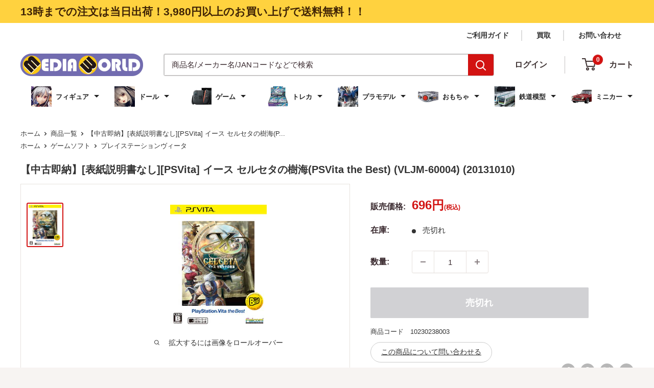

--- FILE ---
content_type: text/html; charset=utf-8
request_url: https://mediaworld.co.jp/products/10230238003
body_size: 73125
content:
<!doctype html>

<html class="no-js" lang="ja">
  <head>





    <meta charset="utf-8">
    <meta name="viewport" content="width=device-width, initial-scale=1.0, height=device-height, minimum-scale=1.0, maximum-scale=1.0">
    <!--<meta name="theme-color" content="#d21312">-->
    <meta name="theme-color" content="#ffd23f">

    <title>
  
    
      [PSVita]イース セルセタの樹海(PSVita the Best)(VLJM-60004)
    
  
</title>



<!-- UIkit CSS -->
<link rel="stylesheet" href="https://cdn.jsdelivr.net/npm/uikit@3.21.13/dist/css/uikit.min.css" />

<!-- UIkit JS -->
<script src="https://cdn.jsdelivr.net/npm/uikit@3.21.13/dist/js/uikit.min.js"></script>
<script src="https://cdn.jsdelivr.net/npm/uikit@3.21.13/dist/js/uikit-icons.min.js"></script>

<!-- Criteo_dataLayer -->
<script>
(function(){
    var items = [];

    

    window.dataLayer = window.dataLayer || [];
    window.dataLayer.push({
        event: 'purchase',
        transaction_id: '',
        total_price: '',
        items: items
    });
})();
</script>


<script>
  document.addEventListener("DOMContentLoaded", function () {
    const links = document.querySelectorAll('a[href]');
  
    links.forEach(link => {
      try {
        const href = link.getAttribute('href');
        const url = new URL(href, window.location.origin);
        const path = url.pathname;
  
        // パスに "/search" または "/collections/" を含むかチェック
        if (path.includes('/search') || path.includes('/collections/')) {
          const params = url.searchParams;
  
          if (!params.has("filter.p.m.custom.parent")) {
            params.set("filter.p.m.custom.parent", "true");
            url.search = params.toString();
            link.href = url.toString();
          }
        }
      } catch (e) {
        console.warn("Invalid URL skipped:", link.href);
      }
    });
  });
</script>

<!-- End_Criteo_dataLayer -->
<!-- Google Tag Manager -->
<script>(function(w,d,s,l,i){w[l]=w[l]||[];w[l].push({'gtm.start':
new Date().getTime(),event:'gtm.js'});var f=d.getElementsByTagName(s)[0],
j=d.createElement(s),dl=l!='dataLayer'?'&l='+l:'';j.async=true;j.src=
'https://www.googletagmanager.com/gtm.js?id='+i+dl;f.parentNode.insertBefore(j,f);
})(window,document,'script','dataLayer','GTM-W592WB9');</script>
<!-- End Google Tag Manager --><meta name="description" content="[PSVita]イース セルセタの樹海(PSVita the Best)(VLJM-60004)"><link rel="canonical" href="https://mediaworld.co.jp/products/10230238003"><link rel="shortcut icon" href="//mediaworld.co.jp/cdn/shop/files/mw_favicon_96x96.png?v=1643697311" type="image/png"><link rel="preload" as="style" href="//mediaworld.co.jp/cdn/shop/t/124/assets/theme.css?v=107660608180159474361752539978">
    <link rel="preload" as="script" href="//mediaworld.co.jp/cdn/shop/t/124/assets/theme.js?v=9324060419459825591752539978">
    <link rel="stylesheet" href="//mediaworld.co.jp/cdn/shop/t/124/assets/custom.css?v=123695172952643956961766713991">

    <link rel="preconnect" href="https://cdn.shopify.com">
    <link rel="preconnect" href="https://fonts.shopifycdn.com">
    <link rel="dns-prefetch" href="https://productreviews.shopifycdn.com">
    <link rel="dns-prefetch" href="https://ajax.googleapis.com">
    <link rel="dns-prefetch" href="https://maps.googleapis.com">
    <link rel="dns-prefetch" href="https://maps.gstatic.com">

    <meta property="og:type" content="product">
  <meta property="og:title" content="【中古即納】[表紙説明書なし][PSVita] イース セルセタの樹海(PSVita the Best) (VLJM-60004) (20131010)"><meta property="og:image" content="http://mediaworld.co.jp/cdn/shop/products/cg10230238_7971d50a-6a26-4b38-af10-2fcb7cbba768.jpg?v=1631175990">
    <meta property="og:image:secure_url" content="https://mediaworld.co.jp/cdn/shop/products/cg10230238_7971d50a-6a26-4b38-af10-2fcb7cbba768.jpg?v=1631175990">
    <meta property="og:image:width" content="189">
    <meta property="og:image:height" content="234"><meta property="product:price:amount" content="696">
  <meta property="product:price:currency" content="JPY"><meta property="og:description" content="[PSVita]イース セルセタの樹海(PSVita the Best)(VLJM-60004)"><meta property="og:url" content="https://mediaworld.co.jp/products/10230238003">
<meta property="og:site_name" content="メディアワールド"><meta name="twitter:card" content="summary"><meta name="twitter:title" content="【中古即納】[表紙説明書なし][PSVita] イース セルセタの樹海(PSVita the Best) (VLJM-60004) (20131010)">
  <meta name="twitter:description" content="【基本情報】■タイトル:イース セルセタの樹海(PSVita the Best)(VLJM-60004)■機種:プレイステーションヴィータソフト(PlayStation VitaGame)■発売日:2013/10/10■メーカー品番:VLJM-60004■JAN/EAN:4956027126031【商品説明】">
  <meta name="twitter:image" content="https://mediaworld.co.jp/cdn/shop/products/cg10230238_7971d50a-6a26-4b38-af10-2fcb7cbba768_600x600_crop_center.jpg?v=1631175990">
    <link rel="preload" href="//mediaworld.co.jp/cdn/fonts/poppins/poppins_n5.ad5b4b72b59a00358afc706450c864c3c8323842.woff2" as="font" type="font/woff2" crossorigin><link rel="preload" href="//mediaworld.co.jp/cdn/fonts/arimo/arimo_n4.a7efb558ca22d2002248bbe6f302a98edee38e35.woff2" as="font" type="font/woff2" crossorigin><style>
  @font-face {
  font-family: Poppins;
  font-weight: 500;
  font-style: normal;
  font-display: swap;
  src: url("//mediaworld.co.jp/cdn/fonts/poppins/poppins_n5.ad5b4b72b59a00358afc706450c864c3c8323842.woff2") format("woff2"),
       url("//mediaworld.co.jp/cdn/fonts/poppins/poppins_n5.33757fdf985af2d24b32fcd84c9a09224d4b2c39.woff") format("woff");
}

  @font-face {
  font-family: Arimo;
  font-weight: 400;
  font-style: normal;
  font-display: swap;
  src: url("//mediaworld.co.jp/cdn/fonts/arimo/arimo_n4.a7efb558ca22d2002248bbe6f302a98edee38e35.woff2") format("woff2"),
       url("//mediaworld.co.jp/cdn/fonts/arimo/arimo_n4.0da809f7d1d5ede2a73be7094ac00741efdb6387.woff") format("woff");
}

@font-face {
  font-family: Arimo;
  font-weight: 600;
  font-style: normal;
  font-display: swap;
  src: url("//mediaworld.co.jp/cdn/fonts/arimo/arimo_n6.9c18b0befd86597f319b7d7f925727d04c262b32.woff2") format("woff2"),
       url("//mediaworld.co.jp/cdn/fonts/arimo/arimo_n6.422bf6679b81a8bfb1b25d19299a53688390c2b9.woff") format("woff");
}

@font-face {
  font-family: Poppins;
  font-weight: 500;
  font-style: italic;
  font-display: swap;
  src: url("//mediaworld.co.jp/cdn/fonts/poppins/poppins_i5.6acfce842c096080e34792078ef3cb7c3aad24d4.woff2") format("woff2"),
       url("//mediaworld.co.jp/cdn/fonts/poppins/poppins_i5.a49113e4fe0ad7fd7716bd237f1602cbec299b3c.woff") format("woff");
}


  @font-face {
  font-family: Arimo;
  font-weight: 700;
  font-style: normal;
  font-display: swap;
  src: url("//mediaworld.co.jp/cdn/fonts/arimo/arimo_n7.1d2d0638e6a1228d86beb0e10006e3280ccb2d04.woff2") format("woff2"),
       url("//mediaworld.co.jp/cdn/fonts/arimo/arimo_n7.f4b9139e8eac4a17b38b8707044c20f54c3be479.woff") format("woff");
}

  @font-face {
  font-family: Arimo;
  font-weight: 400;
  font-style: italic;
  font-display: swap;
  src: url("//mediaworld.co.jp/cdn/fonts/arimo/arimo_i4.438ddb21a1b98c7230698d70dc1a21df235701b2.woff2") format("woff2"),
       url("//mediaworld.co.jp/cdn/fonts/arimo/arimo_i4.0e1908a0dc1ec32fabb5a03a0c9ee2083f82e3d7.woff") format("woff");
}

  @font-face {
  font-family: Arimo;
  font-weight: 700;
  font-style: italic;
  font-display: swap;
  src: url("//mediaworld.co.jp/cdn/fonts/arimo/arimo_i7.b9f09537c29041ec8d51f8cdb7c9b8e4f1f82cb1.woff2") format("woff2"),
       url("//mediaworld.co.jp/cdn/fonts/arimo/arimo_i7.ec659fc855f754fd0b1bd052e606bba1058f73da.woff") format("woff");
}


  :root {
    --default-text-font-size : 15px;
    --base-text-font-size    : 15px;
    --heading-font-family    : Poppins, sans-serif;
    --heading-font-weight    : 500;
    --heading-font-style     : normal;
    --text-font-family       : Arimo, sans-serif;
    --text-font-weight       : 400;
    --text-font-style        : normal;
    --text-font-bolder-weight: 600;
    --text-link-decoration   : normal;

    --text-color               : #3a2a2f;
    --text-color-rgb           : 58, 42, 47;
    --heading-color            : #3a2a2f;
    --border-color             : #e7e2de;
    --border-color-rgb         : 231, 226, 222;
    --form-border-color        : #dcd5cf;
    --accent-color             : #d21312;
    --accent-color-rgb         : 210, 19, 18;
    --link-color               : #3a2a2f;
    --link-color-hover         : #0e0a0b;
    --background               : #f7f4f2;
    --secondary-background     : #ffffff;
    --secondary-background-rgb : 255, 255, 255;
    --accent-background        : rgba(210, 19, 18, 0.08);

    --input-background: #ffffff;

    --error-color       : #f71b1b;
    --error-background  : rgba(247, 27, 27, 0.07);
    --success-color     : #48b448;
    --success-background: rgba(72, 180, 72, 0.11);

    --primary-button-background      : #d21312;
    --primary-button-background-rgb  : 210, 19, 18;
    --primary-button-text-color      : #ffffff;
    --secondary-button-background    : #3a2a2f;
    --secondary-button-background-rgb: 58, 42, 47;
    --secondary-button-text-color    : #ffffff;

    --header-background      : #ffffff;
    --header-text-color      : #3e3232;
    --header-light-text-color: #3e3232;
    --header-border-color    : rgba(62, 50, 50, 0.3);
    --header-accent-color    : #d21312;

    --footer-background-color:    #f7f4f2;
    --footer-heading-text-color:  #3a2a2f;
    --footer-body-text-color:     #3a2a2f;
    --footer-body-text-color-rgb: 58, 42, 47;
    --footer-accent-color:        #ff6128;
    --footer-accent-color-rgb:    255, 97, 40;
    --footer-border:              1px solid var(--border-color);
    
    --flickity-arrow-color: #bcaea3;--product-on-sale-accent           : #ee0000;
    --product-on-sale-accent-rgb       : 238, 0, 0;
    --product-on-sale-color            : #ffffff;
    --product-in-stock-color           : #008a00;
    --product-low-stock-color          : #ee0000;
    --product-sold-out-color           : #d1d1d4;
    --product-custom-label-1-background: #ff6128;
    --product-custom-label-1-color     : #ffffff;
    --product-custom-label-2-background: #a95ebe;
    --product-custom-label-2-color     : #ffffff;
    --product-review-star-color        : #ffb647;

    --mobile-container-gutter : 20px;
    --desktop-container-gutter: 40px;

    /* Shopify related variables */
    --payment-terms-background-color: #f7f4f2;
  }
</style>

<script>
  // IE11 does not have support for CSS variables, so we have to polyfill them
  if (!(((window || {}).CSS || {}).supports && window.CSS.supports('(--a: 0)'))) {
    const script = document.createElement('script');
    script.type = 'text/javascript';
    script.src = 'https://cdn.jsdelivr.net/npm/css-vars-ponyfill@2';
    script.onload = function() {
      cssVars({});
    };

    document.getElementsByTagName('head')[0].appendChild(script);
  }
</script>


    <script>window.performance && window.performance.mark && window.performance.mark('shopify.content_for_header.start');</script><meta name="google-site-verification" content="eaW5N0CXWRdNLFZzPrMx-C1MAjtv5dPIaseNjUJTtAc">
<meta id="shopify-digital-wallet" name="shopify-digital-wallet" content="/59318239392/digital_wallets/dialog">
<meta name="shopify-checkout-api-token" content="b0931320843c4cc986a01996fdb40bd1">
<meta id="in-context-paypal-metadata" data-shop-id="59318239392" data-venmo-supported="false" data-environment="production" data-locale="ja_JP" data-paypal-v4="true" data-currency="JPY">
<link rel="alternate" type="application/json+oembed" href="https://mediaworld.co.jp/products/10230238003.oembed">
<script async="async" src="/checkouts/internal/preloads.js?locale=ja-JP"></script>
<script id="shopify-features" type="application/json">{"accessToken":"b0931320843c4cc986a01996fdb40bd1","betas":["rich-media-storefront-analytics"],"domain":"mediaworld.co.jp","predictiveSearch":false,"shopId":59318239392,"locale":"ja"}</script>
<script>var Shopify = Shopify || {};
Shopify.shop = "mediaworldkaitoriworld.myshopify.com";
Shopify.locale = "ja";
Shopify.currency = {"active":"JPY","rate":"1.0"};
Shopify.country = "JP";
Shopify.theme = {"name":"20250818　パンくず実装","id":181472592241,"schema_name":"Warehouse","schema_version":"5.1.0","theme_store_id":871,"role":"main"};
Shopify.theme.handle = "null";
Shopify.theme.style = {"id":null,"handle":null};
Shopify.cdnHost = "mediaworld.co.jp/cdn";
Shopify.routes = Shopify.routes || {};
Shopify.routes.root = "/";</script>
<script type="module">!function(o){(o.Shopify=o.Shopify||{}).modules=!0}(window);</script>
<script>!function(o){function n(){var o=[];function n(){o.push(Array.prototype.slice.apply(arguments))}return n.q=o,n}var t=o.Shopify=o.Shopify||{};t.loadFeatures=n(),t.autoloadFeatures=n()}(window);</script>
<script id="shop-js-analytics" type="application/json">{"pageType":"product"}</script>
<script defer="defer" async type="module" src="//mediaworld.co.jp/cdn/shopifycloud/shop-js/modules/v2/client.init-shop-cart-sync_0MstufBG.ja.esm.js"></script>
<script defer="defer" async type="module" src="//mediaworld.co.jp/cdn/shopifycloud/shop-js/modules/v2/chunk.common_jll-23Z1.esm.js"></script>
<script defer="defer" async type="module" src="//mediaworld.co.jp/cdn/shopifycloud/shop-js/modules/v2/chunk.modal_HXih6-AF.esm.js"></script>
<script type="module">
  await import("//mediaworld.co.jp/cdn/shopifycloud/shop-js/modules/v2/client.init-shop-cart-sync_0MstufBG.ja.esm.js");
await import("//mediaworld.co.jp/cdn/shopifycloud/shop-js/modules/v2/chunk.common_jll-23Z1.esm.js");
await import("//mediaworld.co.jp/cdn/shopifycloud/shop-js/modules/v2/chunk.modal_HXih6-AF.esm.js");

  window.Shopify.SignInWithShop?.initShopCartSync?.({"fedCMEnabled":true,"windoidEnabled":true});

</script>
<script>(function() {
  var isLoaded = false;
  function asyncLoad() {
    if (isLoaded) return;
    isLoaded = true;
    var urls = ["https:\/\/av-northern-apps.com\/js\/agecheckerplus_mG35tH2eGxRu7PQW.js?shop=mediaworldkaitoriworld.myshopify.com","https:\/\/beeapp.me\/jstag\/px-related-product.js?shop=mediaworldkaitoriworld.myshopify.com","https:\/\/cdn.hextom.com\/js\/freeshippingbar.js?shop=mediaworldkaitoriworld.myshopify.com"];
    for (var i = 0; i < urls.length; i++) {
      var s = document.createElement('script');
      s.type = 'text/javascript';
      s.async = true;
      s.src = urls[i];
      var x = document.getElementsByTagName('script')[0];
      x.parentNode.insertBefore(s, x);
    }
  };
  if(window.attachEvent) {
    window.attachEvent('onload', asyncLoad);
  } else {
    window.addEventListener('load', asyncLoad, false);
  }
})();</script>
<script id="__st">var __st={"a":59318239392,"offset":32400,"reqid":"b8097ad1-afca-4aee-be02-5556634b5dd0-1769312529","pageurl":"mediaworld.co.jp\/products\/10230238003","u":"59ad5ec3739b","p":"product","rtyp":"product","rid":6968157077664};</script>
<script>window.ShopifyPaypalV4VisibilityTracking = true;</script>
<script id="captcha-bootstrap">!function(){'use strict';const t='contact',e='account',n='new_comment',o=[[t,t],['blogs',n],['comments',n],[t,'customer']],c=[[e,'customer_login'],[e,'guest_login'],[e,'recover_customer_password'],[e,'create_customer']],r=t=>t.map((([t,e])=>`form[action*='/${t}']:not([data-nocaptcha='true']) input[name='form_type'][value='${e}']`)).join(','),a=t=>()=>t?[...document.querySelectorAll(t)].map((t=>t.form)):[];function s(){const t=[...o],e=r(t);return a(e)}const i='password',u='form_key',d=['recaptcha-v3-token','g-recaptcha-response','h-captcha-response',i],f=()=>{try{return window.sessionStorage}catch{return}},m='__shopify_v',_=t=>t.elements[u];function p(t,e,n=!1){try{const o=window.sessionStorage,c=JSON.parse(o.getItem(e)),{data:r}=function(t){const{data:e,action:n}=t;return t[m]||n?{data:e,action:n}:{data:t,action:n}}(c);for(const[e,n]of Object.entries(r))t.elements[e]&&(t.elements[e].value=n);n&&o.removeItem(e)}catch(o){console.error('form repopulation failed',{error:o})}}const l='form_type',E='cptcha';function T(t){t.dataset[E]=!0}const w=window,h=w.document,L='Shopify',v='ce_forms',y='captcha';let A=!1;((t,e)=>{const n=(g='f06e6c50-85a8-45c8-87d0-21a2b65856fe',I='https://cdn.shopify.com/shopifycloud/storefront-forms-hcaptcha/ce_storefront_forms_captcha_hcaptcha.v1.5.2.iife.js',D={infoText:'hCaptchaによる保護',privacyText:'プライバシー',termsText:'利用規約'},(t,e,n)=>{const o=w[L][v],c=o.bindForm;if(c)return c(t,g,e,D).then(n);var r;o.q.push([[t,g,e,D],n]),r=I,A||(h.body.append(Object.assign(h.createElement('script'),{id:'captcha-provider',async:!0,src:r})),A=!0)});var g,I,D;w[L]=w[L]||{},w[L][v]=w[L][v]||{},w[L][v].q=[],w[L][y]=w[L][y]||{},w[L][y].protect=function(t,e){n(t,void 0,e),T(t)},Object.freeze(w[L][y]),function(t,e,n,w,h,L){const[v,y,A,g]=function(t,e,n){const i=e?o:[],u=t?c:[],d=[...i,...u],f=r(d),m=r(i),_=r(d.filter((([t,e])=>n.includes(e))));return[a(f),a(m),a(_),s()]}(w,h,L),I=t=>{const e=t.target;return e instanceof HTMLFormElement?e:e&&e.form},D=t=>v().includes(t);t.addEventListener('submit',(t=>{const e=I(t);if(!e)return;const n=D(e)&&!e.dataset.hcaptchaBound&&!e.dataset.recaptchaBound,o=_(e),c=g().includes(e)&&(!o||!o.value);(n||c)&&t.preventDefault(),c&&!n&&(function(t){try{if(!f())return;!function(t){const e=f();if(!e)return;const n=_(t);if(!n)return;const o=n.value;o&&e.removeItem(o)}(t);const e=Array.from(Array(32),(()=>Math.random().toString(36)[2])).join('');!function(t,e){_(t)||t.append(Object.assign(document.createElement('input'),{type:'hidden',name:u})),t.elements[u].value=e}(t,e),function(t,e){const n=f();if(!n)return;const o=[...t.querySelectorAll(`input[type='${i}']`)].map((({name:t})=>t)),c=[...d,...o],r={};for(const[a,s]of new FormData(t).entries())c.includes(a)||(r[a]=s);n.setItem(e,JSON.stringify({[m]:1,action:t.action,data:r}))}(t,e)}catch(e){console.error('failed to persist form',e)}}(e),e.submit())}));const S=(t,e)=>{t&&!t.dataset[E]&&(n(t,e.some((e=>e===t))),T(t))};for(const o of['focusin','change'])t.addEventListener(o,(t=>{const e=I(t);D(e)&&S(e,y())}));const B=e.get('form_key'),M=e.get(l),P=B&&M;t.addEventListener('DOMContentLoaded',(()=>{const t=y();if(P)for(const e of t)e.elements[l].value===M&&p(e,B);[...new Set([...A(),...v().filter((t=>'true'===t.dataset.shopifyCaptcha))])].forEach((e=>S(e,t)))}))}(h,new URLSearchParams(w.location.search),n,t,e,['guest_login'])})(!0,!0)}();</script>
<script integrity="sha256-4kQ18oKyAcykRKYeNunJcIwy7WH5gtpwJnB7kiuLZ1E=" data-source-attribution="shopify.loadfeatures" defer="defer" src="//mediaworld.co.jp/cdn/shopifycloud/storefront/assets/storefront/load_feature-a0a9edcb.js" crossorigin="anonymous"></script>
<script data-source-attribution="shopify.dynamic_checkout.dynamic.init">var Shopify=Shopify||{};Shopify.PaymentButton=Shopify.PaymentButton||{isStorefrontPortableWallets:!0,init:function(){window.Shopify.PaymentButton.init=function(){};var t=document.createElement("script");t.src="https://mediaworld.co.jp/cdn/shopifycloud/portable-wallets/latest/portable-wallets.ja.js",t.type="module",document.head.appendChild(t)}};
</script>
<script data-source-attribution="shopify.dynamic_checkout.buyer_consent">
  function portableWalletsHideBuyerConsent(e){var t=document.getElementById("shopify-buyer-consent"),n=document.getElementById("shopify-subscription-policy-button");t&&n&&(t.classList.add("hidden"),t.setAttribute("aria-hidden","true"),n.removeEventListener("click",e))}function portableWalletsShowBuyerConsent(e){var t=document.getElementById("shopify-buyer-consent"),n=document.getElementById("shopify-subscription-policy-button");t&&n&&(t.classList.remove("hidden"),t.removeAttribute("aria-hidden"),n.addEventListener("click",e))}window.Shopify?.PaymentButton&&(window.Shopify.PaymentButton.hideBuyerConsent=portableWalletsHideBuyerConsent,window.Shopify.PaymentButton.showBuyerConsent=portableWalletsShowBuyerConsent);
</script>
<script data-source-attribution="shopify.dynamic_checkout.cart.bootstrap">document.addEventListener("DOMContentLoaded",(function(){function t(){return document.querySelector("shopify-accelerated-checkout-cart, shopify-accelerated-checkout")}if(t())Shopify.PaymentButton.init();else{new MutationObserver((function(e,n){t()&&(Shopify.PaymentButton.init(),n.disconnect())})).observe(document.body,{childList:!0,subtree:!0})}}));
</script>
<link id="shopify-accelerated-checkout-styles" rel="stylesheet" media="screen" href="https://mediaworld.co.jp/cdn/shopifycloud/portable-wallets/latest/accelerated-checkout-backwards-compat.css" crossorigin="anonymous">
<style id="shopify-accelerated-checkout-cart">
        #shopify-buyer-consent {
  margin-top: 1em;
  display: inline-block;
  width: 100%;
}

#shopify-buyer-consent.hidden {
  display: none;
}

#shopify-subscription-policy-button {
  background: none;
  border: none;
  padding: 0;
  text-decoration: underline;
  font-size: inherit;
  cursor: pointer;
}

#shopify-subscription-policy-button::before {
  box-shadow: none;
}

      </style>

<script>window.performance && window.performance.mark && window.performance.mark('shopify.content_for_header.end');</script>

    <link rel="stylesheet" href="//mediaworld.co.jp/cdn/shop/t/124/assets/theme.css?v=107660608180159474361752539978">

    
  <script type="application/ld+json">
  {
    "@context": "https://schema.org",
    "@type": "Product",
    "productID": 6968157077664,
    "offers": [{
          "@type": "Offer",
          "name": "Default Title",
          "availability":"https://schema.org/OutOfStock",
          "price": 696.0,
          "priceCurrency": "JPY",
          "priceValidUntil": "2026-02-04","sku": "10230238003",
            "gtin13": "4956027126031",
          "url": "/products/10230238003?variant=40877947125920"
        }
],"brand": {
      "@type": "Brand",
      "name": "メディアワールド"
    },
    "name": "【中古即納】[表紙説明書なし][PSVita] イース セルセタの樹海(PSVita the Best) (VLJM-60004) (20131010)",
    "description": "【基本情報】■タイトル:イース セルセタの樹海(PSVita the Best)(VLJM-60004)■機種:プレイステーションヴィータソフト(PlayStation VitaGame)■発売日:2013\/10\/10■メーカー品番:VLJM-60004■JAN\/EAN:4956027126031【商品説明】",
    "category": "ゲームソフト",
    "url": "/products/10230238003",
    "sku": "10230238003",
    "image": {
      "@type": "ImageObject",
      "url": "https://mediaworld.co.jp/cdn/shop/products/cg10230238_7971d50a-6a26-4b38-af10-2fcb7cbba768.jpg?v=1631175990&width=1024",
      "image": "https://mediaworld.co.jp/cdn/shop/products/cg10230238_7971d50a-6a26-4b38-af10-2fcb7cbba768.jpg?v=1631175990&width=1024",
      "name": "",
      "width": "1024",
      "height": "1024"
    }
  }
  </script>



  <script type="application/ld+json">
  {
    "@context": "https://schema.org",
    "@type": "BreadcrumbList",
  "itemListElement": [{
      "@type": "ListItem",
      "position": 1,
      "name": "ホーム",
      "item": "https://mediaworld.co.jp"
    },{
          "@type": "ListItem",
          "position": 2,
          "name": "【中古即納】[表紙説明書なし][PSVita] イース セルセタの樹海(PSVita the Best) (VLJM-60004) (20131010)",
          "item": "https://mediaworld.co.jp/products/10230238003"
        }]
  }
  </script>



    <script>
      // This allows to expose several variables to the global scope, to be used in scripts
      window.theme = {
        pageType: "product",
        cartCount: 0,
        moneyFormat: "{{amount_no_decimals}}\u003cspan class=\"cus_pr\"\u003e円\u003c\/span\u003e\u003cspan class=\"cs_il_price_tax\"\u003e(税込)\u003c\/span\u003e",
        moneyWithCurrencyFormat: "{{amount_no_decimals}}\u003cspan class=\"cus_pr\"\u003e円\u003c\/span\u003e\u003cspan class=\"cs_il_price_tax\"\u003e(税込)\u003c\/span\u003e",
        currencyCodeEnabled: false,
        showDiscount: true,
        discountMode: "percentage",
        cartType: "page"
      };

      window.routes = {
        rootUrl: "\/",
        rootUrlWithoutSlash: '',
        cartUrl: "\/cart",
        cartAddUrl: "\/cart\/add",
        cartChangeUrl: "\/cart\/change",
        searchUrl: "\/search",
        productRecommendationsUrl: "\/recommendations\/products"
      };

      window.languages = {
        productRegularPrice: "通常価格",
        productSalePrice: "販売価格",
        collectionOnSaleLabel: "{{savings}}セーブ",
        productFormUnavailable: "利用できません",
        productFormAddToCart: "カートに追加",
        productFormPreOrder: "予約注文",
        productFormSoldOut: "売切れ",
        productAdded: "カートに追加されました",
        productAddedShort: "追加されました",
        shippingEstimatorNoResults: "住所への配送が見つかりませんでした。",
        shippingEstimatorOneResult: "住所には1つの配送料金があります：",
        shippingEstimatorMultipleResults: "住所には{{count}}の送料があります：",
        shippingEstimatorErrors: "いくつかのエラーがあります："
      };

      document.documentElement.className = document.documentElement.className.replace('no-js', 'js');
    </script><script src="//mediaworld.co.jp/cdn/shop/t/124/assets/theme.js?v=9324060419459825591752539978" defer></script>
    <script src="//mediaworld.co.jp/cdn/shop/t/124/assets/custom.js?v=102476495355921946141752539978" defer></script><script>
        (function () {
          window.onpageshow = function() {
            // We force re-freshing the cart content onpageshow, as most browsers will serve a cache copy when hitting the
            // back button, which cause staled data
            document.documentElement.dispatchEvent(new CustomEvent('cart:refresh', {
              bubbles: true,
              detail: {scrollToTop: false}
            }));
          };
        })();
      </script><link rel="stylesheet" href="//mediaworld.co.jp/cdn/shop/t/124/assets/cs_style.css?v=41682584206718882041754382834">
    <link rel="stylesheet" href="//mediaworld.co.jp/cdn/shop/t/124/assets/cs_style_add.css?v=81845727181808900451766390701">
    <link rel="stylesheet" href="//mediaworld.co.jp/cdn/shop/t/124/assets/cs_edit.css?v=31173886065807258411752568657">
    <link rel="stylesheet" href="//mediaworld.co.jp/cdn/shop/t/124/assets/cs_tokusyu_style_other.css?v=54329937796903778701754381847">

    <script src="https://shopoe.net/jquery.js" defer="defer"></script>
<script>window.is_hulkpo_installed=false</script>
  <script async src="https://zen.one/analytics.js"></script>
  
  


  



<script type="application/ld+json">
    {
    "@context": "https://schema.org",
    "@type": "Organization",
    "name": "メディアワールド株式会社",
    "alternateName": "MediaWorld",
    "url": "https://mediaworld.co.jp/",
    "logo": "https://mediaworld.co.jp/logo.png",
    "sameAs": [
    "https://www.facebook.com/mediaworld.co.jp",
    "https://x.com/mediaworld_cojp",
    "https://www.instagram.com/mediaworld.co.jp/"
    ],
    "contactPoint": {
    "@type": "ContactPoint",
    "telephone": "+81-3-858-6303",
    "contactType": "customer support",
    "areaServed": "JP",
    "availableLanguage": "ja"
    }
    }
</script>

<!-- BEGIN app block: shopify://apps/minmaxify-order-limits/blocks/app-embed-block/3acfba32-89f3-4377-ae20-cbb9abc48475 --><script type="text/javascript" src="https://limits.minmaxify.com/mediaworldkaitoriworld.myshopify.com?v=139a&r=20251220230415"></script>

<!-- END app block --><!-- BEGIN app block: shopify://apps/klaviyo-email-marketing-sms/blocks/klaviyo-onsite-embed/2632fe16-c075-4321-a88b-50b567f42507 -->















  <script>
    window.klaviyoReviewsProductDesignMode = false
  </script>







<!-- END app block --><!-- BEGIN app block: shopify://apps/helium-customer-fields/blocks/app-embed/bab58598-3e6a-4377-aaaa-97189b15f131 -->







































<script>
  if ('CF' in window) {
    window.CF.appEmbedEnabled = true;
  } else {
    window.CF = {
      appEmbedEnabled: true,
    };
  }

  window.CF.editAccountFormId = "";
  window.CF.registrationFormId = "Y8t5P7";
</script>

<!-- BEGIN app snippet: patch-registration-links -->







































<script>
  function patchRegistrationLinks() {
    const PATCHABLE_LINKS_SELECTOR = 'a[href*="/account/register"]';

    const search = new URLSearchParams(window.location.search);
    const checkoutUrl = search.get('checkout_url');
    const returnUrl = search.get('return_url');

    const redirectUrl = checkoutUrl || returnUrl;
    if (!redirectUrl) return;

    const registrationLinks = Array.from(document.querySelectorAll(PATCHABLE_LINKS_SELECTOR));
    registrationLinks.forEach(link => {
      const url = new URL(link.href);

      url.searchParams.set('return_url', redirectUrl);

      link.href = url.href;
    });
  }

  if (['complete', 'interactive', 'loaded'].includes(document.readyState)) {
    patchRegistrationLinks();
  } else {
    document.addEventListener('DOMContentLoaded', () => patchRegistrationLinks());
  }
</script><!-- END app snippet -->
<!-- BEGIN app snippet: patch-login-grecaptcha-conflict -->







































<script>
  // Fixes a problem where both grecaptcha and hcaptcha response fields are included in the /account/login form submission
  // resulting in a 404 on the /challenge page.
  // This is caused by our triggerShopifyRecaptchaLoad function in initialize-forms.liquid.ejs
  // The fix itself just removes the unnecessary g-recaptcha-response input

  function patchLoginGrecaptchaConflict() {
    Array.from(document.querySelectorAll('form')).forEach(form => {
      form.addEventListener('submit', e => {
        const grecaptchaResponse = form.querySelector('[name="g-recaptcha-response"]');
        const hcaptchaResponse = form.querySelector('[name="h-captcha-response"]');

        if (grecaptchaResponse && hcaptchaResponse) {
          // Can't use both. Only keep hcaptcha response field.
          grecaptchaResponse.parentElement.removeChild(grecaptchaResponse);
        }
      })
    })
  }

  if (['complete', 'interactive', 'loaded'].includes(document.readyState)) {
    patchLoginGrecaptchaConflict();
  } else {
    document.addEventListener('DOMContentLoaded', () => patchLoginGrecaptchaConflict());
  }
</script><!-- END app snippet -->
<!-- BEGIN app snippet: embed-data -->





















































<script>
  window.CF.version = "5.2.1";
  window.CF.environment = 
  {
  
  "domain": "mediaworldkaitoriworld.myshopify.com",
  "baseApiUrl": "https:\/\/app.customerfields.com",
  "captchaSiteKey": "6Lch_gYqAAAAAAMdK4Q3wQ14U0K4VQraptq1eQ3q",
  "captchaEnabled": true,
  "proxyPath": "\/tools\/customr",
  "countries": [{"name":"Afghanistan","code":"AF"},{"name":"Åland Islands","code":"AX"},{"name":"Albania","code":"AL"},{"name":"Algeria","code":"DZ"},{"name":"Andorra","code":"AD"},{"name":"Angola","code":"AO"},{"name":"Anguilla","code":"AI"},{"name":"Antigua \u0026 Barbuda","code":"AG"},{"name":"Argentina","code":"AR","provinces":[{"name":"Buenos Aires Province","code":"B"},{"name":"Catamarca","code":"K"},{"name":"Chaco","code":"H"},{"name":"Chubut","code":"U"},{"name":"Buenos Aires (Autonomous City)","code":"C"},{"name":"Córdoba","code":"X"},{"name":"Corrientes","code":"W"},{"name":"Entre Ríos","code":"E"},{"name":"Formosa","code":"P"},{"name":"Jujuy","code":"Y"},{"name":"La Pampa","code":"L"},{"name":"La Rioja","code":"F"},{"name":"Mendoza","code":"M"},{"name":"Misiones","code":"N"},{"name":"Neuquén","code":"Q"},{"name":"Río Negro","code":"R"},{"name":"Salta","code":"A"},{"name":"San Juan","code":"J"},{"name":"San Luis","code":"D"},{"name":"Santa Cruz","code":"Z"},{"name":"Santa Fe","code":"S"},{"name":"Santiago del Estero","code":"G"},{"name":"Tierra del Fuego","code":"V"},{"name":"Tucumán","code":"T"}]},{"name":"Armenia","code":"AM"},{"name":"Aruba","code":"AW"},{"name":"Ascension Island","code":"AC"},{"name":"Australia","code":"AU","provinces":[{"name":"Australian Capital Territory","code":"ACT"},{"name":"New South Wales","code":"NSW"},{"name":"Northern Territory","code":"NT"},{"name":"Queensland","code":"QLD"},{"name":"South Australia","code":"SA"},{"name":"Tasmania","code":"TAS"},{"name":"Victoria","code":"VIC"},{"name":"Western Australia","code":"WA"}]},{"name":"Austria","code":"AT"},{"name":"Azerbaijan","code":"AZ"},{"name":"Bahamas","code":"BS"},{"name":"Bahrain","code":"BH"},{"name":"Bangladesh","code":"BD"},{"name":"Barbados","code":"BB"},{"name":"Belarus","code":"BY"},{"name":"Belgium","code":"BE"},{"name":"Belize","code":"BZ"},{"name":"Benin","code":"BJ"},{"name":"Bermuda","code":"BM"},{"name":"Bhutan","code":"BT"},{"name":"Bolivia","code":"BO"},{"name":"Bosnia \u0026 Herzegovina","code":"BA"},{"name":"Botswana","code":"BW"},{"name":"Brazil","code":"BR","provinces":[{"name":"Acre","code":"AC"},{"name":"Alagoas","code":"AL"},{"name":"Amapá","code":"AP"},{"name":"Amazonas","code":"AM"},{"name":"Bahia","code":"BA"},{"name":"Ceará","code":"CE"},{"name":"Federal District","code":"DF"},{"name":"Espírito Santo","code":"ES"},{"name":"Goiás","code":"GO"},{"name":"Maranhão","code":"MA"},{"name":"Mato Grosso","code":"MT"},{"name":"Mato Grosso do Sul","code":"MS"},{"name":"Minas Gerais","code":"MG"},{"name":"Pará","code":"PA"},{"name":"Paraíba","code":"PB"},{"name":"Paraná","code":"PR"},{"name":"Pernambuco","code":"PE"},{"name":"Piauí","code":"PI"},{"name":"Rio Grande do Norte","code":"RN"},{"name":"Rio Grande do Sul","code":"RS"},{"name":"Rio de Janeiro","code":"RJ"},{"name":"Rondônia","code":"RO"},{"name":"Roraima","code":"RR"},{"name":"Santa Catarina","code":"SC"},{"name":"São Paulo","code":"SP"},{"name":"Sergipe","code":"SE"},{"name":"Tocantins","code":"TO"}]},{"name":"British Indian Ocean Territory","code":"IO"},{"name":"British Virgin Islands","code":"VG"},{"name":"Brunei","code":"BN"},{"name":"Bulgaria","code":"BG"},{"name":"Burkina Faso","code":"BF"},{"name":"Burundi","code":"BI"},{"name":"Cambodia","code":"KH"},{"name":"Cameroon","code":"CM"},{"name":"Canada","code":"CA","provinces":[{"name":"Alberta","code":"AB"},{"name":"British Columbia","code":"BC"},{"name":"Manitoba","code":"MB"},{"name":"New Brunswick","code":"NB"},{"name":"Newfoundland and Labrador","code":"NL"},{"name":"Northwest Territories","code":"NT"},{"name":"Nova Scotia","code":"NS"},{"name":"Nunavut","code":"NU"},{"name":"Ontario","code":"ON"},{"name":"Prince Edward Island","code":"PE"},{"name":"Quebec","code":"QC"},{"name":"Saskatchewan","code":"SK"},{"name":"Yukon","code":"YT"}]},{"name":"Cape Verde","code":"CV"},{"name":"Caribbean Netherlands","code":"BQ"},{"name":"Cayman Islands","code":"KY"},{"name":"Central African Republic","code":"CF"},{"name":"Chad","code":"TD"},{"name":"Chile","code":"CL","provinces":[{"name":"Arica y Parinacota","code":"AP"},{"name":"Tarapacá","code":"TA"},{"name":"Antofagasta","code":"AN"},{"name":"Atacama","code":"AT"},{"name":"Coquimbo","code":"CO"},{"name":"Valparaíso","code":"VS"},{"name":"Santiago Metropolitan","code":"RM"},{"name":"Libertador General Bernardo O’Higgins","code":"LI"},{"name":"Maule","code":"ML"},{"name":"Ñuble","code":"NB"},{"name":"Bío Bío","code":"BI"},{"name":"Araucanía","code":"AR"},{"name":"Los Ríos","code":"LR"},{"name":"Los Lagos","code":"LL"},{"name":"Aysén","code":"AI"},{"name":"Magallanes Region","code":"MA"}]},{"name":"China","code":"CN","provinces":[{"name":"Anhui","code":"AH"},{"name":"Beijing","code":"BJ"},{"name":"Chongqing","code":"CQ"},{"name":"Fujian","code":"FJ"},{"name":"Gansu","code":"GS"},{"name":"Guangdong","code":"GD"},{"name":"Guangxi","code":"GX"},{"name":"Guizhou","code":"GZ"},{"name":"Hainan","code":"HI"},{"name":"Hebei","code":"HE"},{"name":"Heilongjiang","code":"HL"},{"name":"Henan","code":"HA"},{"name":"Hubei","code":"HB"},{"name":"Hunan","code":"HN"},{"name":"Inner Mongolia","code":"NM"},{"name":"Jiangsu","code":"JS"},{"name":"Jiangxi","code":"JX"},{"name":"Jilin","code":"JL"},{"name":"Liaoning","code":"LN"},{"name":"Ningxia","code":"NX"},{"name":"Qinghai","code":"QH"},{"name":"Shaanxi","code":"SN"},{"name":"Shandong","code":"SD"},{"name":"Shanghai","code":"SH"},{"name":"Shanxi","code":"SX"},{"name":"Sichuan","code":"SC"},{"name":"Tianjin","code":"TJ"},{"name":"Xinjiang","code":"XJ"},{"name":"Tibet","code":"YZ"},{"name":"Yunnan","code":"YN"},{"name":"Zhejiang","code":"ZJ"}]},{"name":"Christmas Island","code":"CX"},{"name":"Cocos (Keeling) Islands","code":"CC"},{"name":"Colombia","code":"CO","provinces":[{"name":"Capital District","code":"DC"},{"name":"Amazonas","code":"AMA"},{"name":"Antioquia","code":"ANT"},{"name":"Arauca","code":"ARA"},{"name":"Atlántico","code":"ATL"},{"name":"Bolívar","code":"BOL"},{"name":"Boyacá","code":"BOY"},{"name":"Caldas","code":"CAL"},{"name":"Caquetá","code":"CAQ"},{"name":"Casanare","code":"CAS"},{"name":"Cauca","code":"CAU"},{"name":"Cesar","code":"CES"},{"name":"Chocó","code":"CHO"},{"name":"Córdoba","code":"COR"},{"name":"Cundinamarca","code":"CUN"},{"name":"Guainía","code":"GUA"},{"name":"Guaviare","code":"GUV"},{"name":"Huila","code":"HUI"},{"name":"La Guajira","code":"LAG"},{"name":"Magdalena","code":"MAG"},{"name":"Meta","code":"MET"},{"name":"Nariño","code":"NAR"},{"name":"Norte de Santander","code":"NSA"},{"name":"Putumayo","code":"PUT"},{"name":"Quindío","code":"QUI"},{"name":"Risaralda","code":"RIS"},{"name":"San Andrés \u0026 Providencia","code":"SAP"},{"name":"Santander","code":"SAN"},{"name":"Sucre","code":"SUC"},{"name":"Tolima","code":"TOL"},{"name":"Valle del Cauca","code":"VAC"},{"name":"Vaupés","code":"VAU"},{"name":"Vichada","code":"VID"}]},{"name":"Comoros","code":"KM"},{"name":"Congo - Brazzaville","code":"CG"},{"name":"Congo - Kinshasa","code":"CD"},{"name":"Cook Islands","code":"CK"},{"name":"Costa Rica","code":"CR","provinces":[{"name":"Alajuela","code":"CR-A"},{"name":"Cartago","code":"CR-C"},{"name":"Guanacaste","code":"CR-G"},{"name":"Heredia","code":"CR-H"},{"name":"Limón","code":"CR-L"},{"name":"Puntarenas","code":"CR-P"},{"name":"San José","code":"CR-SJ"}]},{"name":"Croatia","code":"HR"},{"name":"Curaçao","code":"CW"},{"name":"Cyprus","code":"CY"},{"name":"Czechia","code":"CZ"},{"name":"Côte d’Ivoire","code":"CI"},{"name":"Denmark","code":"DK"},{"name":"Djibouti","code":"DJ"},{"name":"Dominica","code":"DM"},{"name":"Dominican Republic","code":"DO"},{"name":"Ecuador","code":"EC"},{"name":"Egypt","code":"EG","provinces":[{"name":"6th of October","code":"SU"},{"name":"Al Sharqia","code":"SHR"},{"name":"Alexandria","code":"ALX"},{"name":"Aswan","code":"ASN"},{"name":"Asyut","code":"AST"},{"name":"Beheira","code":"BH"},{"name":"Beni Suef","code":"BNS"},{"name":"Cairo","code":"C"},{"name":"Dakahlia","code":"DK"},{"name":"Damietta","code":"DT"},{"name":"Faiyum","code":"FYM"},{"name":"Gharbia","code":"GH"},{"name":"Giza","code":"GZ"},{"name":"Helwan","code":"HU"},{"name":"Ismailia","code":"IS"},{"name":"Kafr el-Sheikh","code":"KFS"},{"name":"Luxor","code":"LX"},{"name":"Matrouh","code":"MT"},{"name":"Minya","code":"MN"},{"name":"Monufia","code":"MNF"},{"name":"New Valley","code":"WAD"},{"name":"North Sinai","code":"SIN"},{"name":"Port Said","code":"PTS"},{"name":"Qalyubia","code":"KB"},{"name":"Qena","code":"KN"},{"name":"Red Sea","code":"BA"},{"name":"Sohag","code":"SHG"},{"name":"South Sinai","code":"JS"},{"name":"Suez","code":"SUZ"}]},{"name":"El Salvador","code":"SV","provinces":[{"name":"Ahuachapán","code":"SV-AH"},{"name":"Cabañas","code":"SV-CA"},{"name":"Chalatenango","code":"SV-CH"},{"name":"Cuscatlán","code":"SV-CU"},{"name":"La Libertad","code":"SV-LI"},{"name":"La Paz","code":"SV-PA"},{"name":"La Unión","code":"SV-UN"},{"name":"Morazán","code":"SV-MO"},{"name":"San Miguel","code":"SV-SM"},{"name":"San Salvador","code":"SV-SS"},{"name":"San Vicente","code":"SV-SV"},{"name":"Santa Ana","code":"SV-SA"},{"name":"Sonsonate","code":"SV-SO"},{"name":"Usulután","code":"SV-US"}]},{"name":"Equatorial Guinea","code":"GQ"},{"name":"Eritrea","code":"ER"},{"name":"Estonia","code":"EE"},{"name":"Eswatini","code":"SZ"},{"name":"Ethiopia","code":"ET"},{"name":"Falkland Islands","code":"FK"},{"name":"Faroe Islands","code":"FO"},{"name":"Fiji","code":"FJ"},{"name":"Finland","code":"FI"},{"name":"France","code":"FR"},{"name":"French Guiana","code":"GF"},{"name":"French Polynesia","code":"PF"},{"name":"French Southern Territories","code":"TF"},{"name":"Gabon","code":"GA"},{"name":"Gambia","code":"GM"},{"name":"Georgia","code":"GE"},{"name":"Germany","code":"DE"},{"name":"Ghana","code":"GH"},{"name":"Gibraltar","code":"GI"},{"name":"Greece","code":"GR"},{"name":"Greenland","code":"GL"},{"name":"Grenada","code":"GD"},{"name":"Guadeloupe","code":"GP"},{"name":"Guatemala","code":"GT","provinces":[{"name":"Alta Verapaz","code":"AVE"},{"name":"Baja Verapaz","code":"BVE"},{"name":"Chimaltenango","code":"CMT"},{"name":"Chiquimula","code":"CQM"},{"name":"El Progreso","code":"EPR"},{"name":"Escuintla","code":"ESC"},{"name":"Guatemala","code":"GUA"},{"name":"Huehuetenango","code":"HUE"},{"name":"Izabal","code":"IZA"},{"name":"Jalapa","code":"JAL"},{"name":"Jutiapa","code":"JUT"},{"name":"Petén","code":"PET"},{"name":"Quetzaltenango","code":"QUE"},{"name":"Quiché","code":"QUI"},{"name":"Retalhuleu","code":"RET"},{"name":"Sacatepéquez","code":"SAC"},{"name":"San Marcos","code":"SMA"},{"name":"Santa Rosa","code":"SRO"},{"name":"Sololá","code":"SOL"},{"name":"Suchitepéquez","code":"SUC"},{"name":"Totonicapán","code":"TOT"},{"name":"Zacapa","code":"ZAC"}]},{"name":"Guernsey","code":"GG"},{"name":"Guinea","code":"GN"},{"name":"Guinea-Bissau","code":"GW"},{"name":"Guyana","code":"GY"},{"name":"Haiti","code":"HT"},{"name":"Honduras","code":"HN"},{"name":"Hong Kong SAR","code":"HK","provinces":[{"name":"Hong Kong Island","code":"HK"},{"name":"Kowloon","code":"KL"},{"name":"New Territories","code":"NT"}]},{"name":"Hungary","code":"HU"},{"name":"Iceland","code":"IS"},{"name":"India","code":"IN","provinces":[{"name":"Andaman and Nicobar Islands","code":"AN"},{"name":"Andhra Pradesh","code":"AP"},{"name":"Arunachal Pradesh","code":"AR"},{"name":"Assam","code":"AS"},{"name":"Bihar","code":"BR"},{"name":"Chandigarh","code":"CH"},{"name":"Chhattisgarh","code":"CG"},{"name":"Dadra and Nagar Haveli","code":"DN"},{"name":"Daman and Diu","code":"DD"},{"name":"Delhi","code":"DL"},{"name":"Goa","code":"GA"},{"name":"Gujarat","code":"GJ"},{"name":"Haryana","code":"HR"},{"name":"Himachal Pradesh","code":"HP"},{"name":"Jammu and Kashmir","code":"JK"},{"name":"Jharkhand","code":"JH"},{"name":"Karnataka","code":"KA"},{"name":"Kerala","code":"KL"},{"name":"Ladakh","code":"LA"},{"name":"Lakshadweep","code":"LD"},{"name":"Madhya Pradesh","code":"MP"},{"name":"Maharashtra","code":"MH"},{"name":"Manipur","code":"MN"},{"name":"Meghalaya","code":"ML"},{"name":"Mizoram","code":"MZ"},{"name":"Nagaland","code":"NL"},{"name":"Odisha","code":"OR"},{"name":"Puducherry","code":"PY"},{"name":"Punjab","code":"PB"},{"name":"Rajasthan","code":"RJ"},{"name":"Sikkim","code":"SK"},{"name":"Tamil Nadu","code":"TN"},{"name":"Telangana","code":"TS"},{"name":"Tripura","code":"TR"},{"name":"Uttar Pradesh","code":"UP"},{"name":"Uttarakhand","code":"UK"},{"name":"West Bengal","code":"WB"}]},{"name":"Indonesia","code":"ID","provinces":[{"name":"Aceh","code":"AC"},{"name":"Bali","code":"BA"},{"name":"Bangka–Belitung Islands","code":"BB"},{"name":"Banten","code":"BT"},{"name":"Bengkulu","code":"BE"},{"name":"Gorontalo","code":"GO"},{"name":"Jakarta","code":"JK"},{"name":"Jambi","code":"JA"},{"name":"West Java","code":"JB"},{"name":"Central Java","code":"JT"},{"name":"East Java","code":"JI"},{"name":"West Kalimantan","code":"KB"},{"name":"South Kalimantan","code":"KS"},{"name":"Central Kalimantan","code":"KT"},{"name":"East Kalimantan","code":"KI"},{"name":"North Kalimantan","code":"KU"},{"name":"Riau Islands","code":"KR"},{"name":"Lampung","code":"LA"},{"name":"Maluku","code":"MA"},{"name":"North Maluku","code":"MU"},{"name":"North Sumatra","code":"SU"},{"name":"West Nusa Tenggara","code":"NB"},{"name":"East Nusa Tenggara","code":"NT"},{"name":"Papua","code":"PA"},{"name":"West Papua","code":"PB"},{"name":"Riau","code":"RI"},{"name":"South Sumatra","code":"SS"},{"name":"West Sulawesi","code":"SR"},{"name":"South Sulawesi","code":"SN"},{"name":"Central Sulawesi","code":"ST"},{"name":"Southeast Sulawesi","code":"SG"},{"name":"North Sulawesi","code":"SA"},{"name":"West Sumatra","code":"SB"},{"name":"Yogyakarta","code":"YO"}]},{"name":"Iraq","code":"IQ"},{"name":"Ireland","code":"IE","provinces":[{"name":"Carlow","code":"CW"},{"name":"Cavan","code":"CN"},{"name":"Clare","code":"CE"},{"name":"Cork","code":"CO"},{"name":"Donegal","code":"DL"},{"name":"Dublin","code":"D"},{"name":"Galway","code":"G"},{"name":"Kerry","code":"KY"},{"name":"Kildare","code":"KE"},{"name":"Kilkenny","code":"KK"},{"name":"Laois","code":"LS"},{"name":"Leitrim","code":"LM"},{"name":"Limerick","code":"LK"},{"name":"Longford","code":"LD"},{"name":"Louth","code":"LH"},{"name":"Mayo","code":"MO"},{"name":"Meath","code":"MH"},{"name":"Monaghan","code":"MN"},{"name":"Offaly","code":"OY"},{"name":"Roscommon","code":"RN"},{"name":"Sligo","code":"SO"},{"name":"Tipperary","code":"TA"},{"name":"Waterford","code":"WD"},{"name":"Westmeath","code":"WH"},{"name":"Wexford","code":"WX"},{"name":"Wicklow","code":"WW"}]},{"name":"Isle of Man","code":"IM"},{"name":"Israel","code":"IL"},{"name":"Italy","code":"IT","provinces":[{"name":"Agrigento","code":"AG"},{"name":"Alessandria","code":"AL"},{"name":"Ancona","code":"AN"},{"name":"Aosta Valley","code":"AO"},{"name":"Arezzo","code":"AR"},{"name":"Ascoli Piceno","code":"AP"},{"name":"Asti","code":"AT"},{"name":"Avellino","code":"AV"},{"name":"Bari","code":"BA"},{"name":"Barletta-Andria-Trani","code":"BT"},{"name":"Belluno","code":"BL"},{"name":"Benevento","code":"BN"},{"name":"Bergamo","code":"BG"},{"name":"Biella","code":"BI"},{"name":"Bologna","code":"BO"},{"name":"South Tyrol","code":"BZ"},{"name":"Brescia","code":"BS"},{"name":"Brindisi","code":"BR"},{"name":"Cagliari","code":"CA"},{"name":"Caltanissetta","code":"CL"},{"name":"Campobasso","code":"CB"},{"name":"Carbonia-Iglesias","code":"CI"},{"name":"Caserta","code":"CE"},{"name":"Catania","code":"CT"},{"name":"Catanzaro","code":"CZ"},{"name":"Chieti","code":"CH"},{"name":"Como","code":"CO"},{"name":"Cosenza","code":"CS"},{"name":"Cremona","code":"CR"},{"name":"Crotone","code":"KR"},{"name":"Cuneo","code":"CN"},{"name":"Enna","code":"EN"},{"name":"Fermo","code":"FM"},{"name":"Ferrara","code":"FE"},{"name":"Florence","code":"FI"},{"name":"Foggia","code":"FG"},{"name":"Forlì-Cesena","code":"FC"},{"name":"Frosinone","code":"FR"},{"name":"Genoa","code":"GE"},{"name":"Gorizia","code":"GO"},{"name":"Grosseto","code":"GR"},{"name":"Imperia","code":"IM"},{"name":"Isernia","code":"IS"},{"name":"L’Aquila","code":"AQ"},{"name":"La Spezia","code":"SP"},{"name":"Latina","code":"LT"},{"name":"Lecce","code":"LE"},{"name":"Lecco","code":"LC"},{"name":"Livorno","code":"LI"},{"name":"Lodi","code":"LO"},{"name":"Lucca","code":"LU"},{"name":"Macerata","code":"MC"},{"name":"Mantua","code":"MN"},{"name":"Massa and Carrara","code":"MS"},{"name":"Matera","code":"MT"},{"name":"Medio Campidano","code":"VS"},{"name":"Messina","code":"ME"},{"name":"Milan","code":"MI"},{"name":"Modena","code":"MO"},{"name":"Monza and Brianza","code":"MB"},{"name":"Naples","code":"NA"},{"name":"Novara","code":"NO"},{"name":"Nuoro","code":"NU"},{"name":"Ogliastra","code":"OG"},{"name":"Olbia-Tempio","code":"OT"},{"name":"Oristano","code":"OR"},{"name":"Padua","code":"PD"},{"name":"Palermo","code":"PA"},{"name":"Parma","code":"PR"},{"name":"Pavia","code":"PV"},{"name":"Perugia","code":"PG"},{"name":"Pesaro and Urbino","code":"PU"},{"name":"Pescara","code":"PE"},{"name":"Piacenza","code":"PC"},{"name":"Pisa","code":"PI"},{"name":"Pistoia","code":"PT"},{"name":"Pordenone","code":"PN"},{"name":"Potenza","code":"PZ"},{"name":"Prato","code":"PO"},{"name":"Ragusa","code":"RG"},{"name":"Ravenna","code":"RA"},{"name":"Reggio Calabria","code":"RC"},{"name":"Reggio Emilia","code":"RE"},{"name":"Rieti","code":"RI"},{"name":"Rimini","code":"RN"},{"name":"Rome","code":"RM"},{"name":"Rovigo","code":"RO"},{"name":"Salerno","code":"SA"},{"name":"Sassari","code":"SS"},{"name":"Savona","code":"SV"},{"name":"Siena","code":"SI"},{"name":"Syracuse","code":"SR"},{"name":"Sondrio","code":"SO"},{"name":"Taranto","code":"TA"},{"name":"Teramo","code":"TE"},{"name":"Terni","code":"TR"},{"name":"Turin","code":"TO"},{"name":"Trapani","code":"TP"},{"name":"Trentino","code":"TN"},{"name":"Treviso","code":"TV"},{"name":"Trieste","code":"TS"},{"name":"Udine","code":"UD"},{"name":"Varese","code":"VA"},{"name":"Venice","code":"VE"},{"name":"Verbano-Cusio-Ossola","code":"VB"},{"name":"Vercelli","code":"VC"},{"name":"Verona","code":"VR"},{"name":"Vibo Valentia","code":"VV"},{"name":"Vicenza","code":"VI"},{"name":"Viterbo","code":"VT"}]},{"name":"Jamaica","code":"JM"},{"name":"Japan","code":"JP","provinces":[{"name":"Hokkaido","code":"JP-01"},{"name":"Aomori","code":"JP-02"},{"name":"Iwate","code":"JP-03"},{"name":"Miyagi","code":"JP-04"},{"name":"Akita","code":"JP-05"},{"name":"Yamagata","code":"JP-06"},{"name":"Fukushima","code":"JP-07"},{"name":"Ibaraki","code":"JP-08"},{"name":"Tochigi","code":"JP-09"},{"name":"Gunma","code":"JP-10"},{"name":"Saitama","code":"JP-11"},{"name":"Chiba","code":"JP-12"},{"name":"Tokyo","code":"JP-13"},{"name":"Kanagawa","code":"JP-14"},{"name":"Niigata","code":"JP-15"},{"name":"Toyama","code":"JP-16"},{"name":"Ishikawa","code":"JP-17"},{"name":"Fukui","code":"JP-18"},{"name":"Yamanashi","code":"JP-19"},{"name":"Nagano","code":"JP-20"},{"name":"Gifu","code":"JP-21"},{"name":"Shizuoka","code":"JP-22"},{"name":"Aichi","code":"JP-23"},{"name":"Mie","code":"JP-24"},{"name":"Shiga","code":"JP-25"},{"name":"Kyoto","code":"JP-26"},{"name":"Osaka","code":"JP-27"},{"name":"Hyogo","code":"JP-28"},{"name":"Nara","code":"JP-29"},{"name":"Wakayama","code":"JP-30"},{"name":"Tottori","code":"JP-31"},{"name":"Shimane","code":"JP-32"},{"name":"Okayama","code":"JP-33"},{"name":"Hiroshima","code":"JP-34"},{"name":"Yamaguchi","code":"JP-35"},{"name":"Tokushima","code":"JP-36"},{"name":"Kagawa","code":"JP-37"},{"name":"Ehime","code":"JP-38"},{"name":"Kochi","code":"JP-39"},{"name":"Fukuoka","code":"JP-40"},{"name":"Saga","code":"JP-41"},{"name":"Nagasaki","code":"JP-42"},{"name":"Kumamoto","code":"JP-43"},{"name":"Oita","code":"JP-44"},{"name":"Miyazaki","code":"JP-45"},{"name":"Kagoshima","code":"JP-46"},{"name":"Okinawa","code":"JP-47"}]},{"name":"Jersey","code":"JE"},{"name":"Jordan","code":"JO"},{"name":"Kazakhstan","code":"KZ"},{"name":"Kenya","code":"KE"},{"name":"Kiribati","code":"KI"},{"name":"Kosovo","code":"XK"},{"name":"Kuwait","code":"KW","provinces":[{"name":"Al Ahmadi","code":"KW-AH"},{"name":"Al Asimah","code":"KW-KU"},{"name":"Al Farwaniyah","code":"KW-FA"},{"name":"Al Jahra","code":"KW-JA"},{"name":"Hawalli","code":"KW-HA"},{"name":"Mubarak Al-Kabeer","code":"KW-MU"}]},{"name":"Kyrgyzstan","code":"KG"},{"name":"Laos","code":"LA"},{"name":"Latvia","code":"LV"},{"name":"Lebanon","code":"LB"},{"name":"Lesotho","code":"LS"},{"name":"Liberia","code":"LR"},{"name":"Libya","code":"LY"},{"name":"Liechtenstein","code":"LI"},{"name":"Lithuania","code":"LT"},{"name":"Luxembourg","code":"LU"},{"name":"Macao SAR","code":"MO"},{"name":"Madagascar","code":"MG"},{"name":"Malawi","code":"MW"},{"name":"Malaysia","code":"MY","provinces":[{"name":"Johor","code":"JHR"},{"name":"Kedah","code":"KDH"},{"name":"Kelantan","code":"KTN"},{"name":"Kuala Lumpur","code":"KUL"},{"name":"Labuan","code":"LBN"},{"name":"Malacca","code":"MLK"},{"name":"Negeri Sembilan","code":"NSN"},{"name":"Pahang","code":"PHG"},{"name":"Penang","code":"PNG"},{"name":"Perak","code":"PRK"},{"name":"Perlis","code":"PLS"},{"name":"Putrajaya","code":"PJY"},{"name":"Sabah","code":"SBH"},{"name":"Sarawak","code":"SWK"},{"name":"Selangor","code":"SGR"},{"name":"Terengganu","code":"TRG"}]},{"name":"Maldives","code":"MV"},{"name":"Mali","code":"ML"},{"name":"Malta","code":"MT"},{"name":"Martinique","code":"MQ"},{"name":"Mauritania","code":"MR"},{"name":"Mauritius","code":"MU"},{"name":"Mayotte","code":"YT"},{"name":"Mexico","code":"MX","provinces":[{"name":"Aguascalientes","code":"AGS"},{"name":"Baja California","code":"BC"},{"name":"Baja California Sur","code":"BCS"},{"name":"Campeche","code":"CAMP"},{"name":"Chiapas","code":"CHIS"},{"name":"Chihuahua","code":"CHIH"},{"name":"Ciudad de Mexico","code":"DF"},{"name":"Coahuila","code":"COAH"},{"name":"Colima","code":"COL"},{"name":"Durango","code":"DGO"},{"name":"Guanajuato","code":"GTO"},{"name":"Guerrero","code":"GRO"},{"name":"Hidalgo","code":"HGO"},{"name":"Jalisco","code":"JAL"},{"name":"Mexico State","code":"MEX"},{"name":"Michoacán","code":"MICH"},{"name":"Morelos","code":"MOR"},{"name":"Nayarit","code":"NAY"},{"name":"Nuevo León","code":"NL"},{"name":"Oaxaca","code":"OAX"},{"name":"Puebla","code":"PUE"},{"name":"Querétaro","code":"QRO"},{"name":"Quintana Roo","code":"Q ROO"},{"name":"San Luis Potosí","code":"SLP"},{"name":"Sinaloa","code":"SIN"},{"name":"Sonora","code":"SON"},{"name":"Tabasco","code":"TAB"},{"name":"Tamaulipas","code":"TAMPS"},{"name":"Tlaxcala","code":"TLAX"},{"name":"Veracruz","code":"VER"},{"name":"Yucatán","code":"YUC"},{"name":"Zacatecas","code":"ZAC"}]},{"name":"Moldova","code":"MD"},{"name":"Monaco","code":"MC"},{"name":"Mongolia","code":"MN"},{"name":"Montenegro","code":"ME"},{"name":"Montserrat","code":"MS"},{"name":"Morocco","code":"MA"},{"name":"Mozambique","code":"MZ"},{"name":"Myanmar (Burma)","code":"MM"},{"name":"Namibia","code":"NA"},{"name":"Nauru","code":"NR"},{"name":"Nepal","code":"NP"},{"name":"Netherlands","code":"NL"},{"name":"New Caledonia","code":"NC"},{"name":"New Zealand","code":"NZ","provinces":[{"name":"Auckland","code":"AUK"},{"name":"Bay of Plenty","code":"BOP"},{"name":"Canterbury","code":"CAN"},{"name":"Chatham Islands","code":"CIT"},{"name":"Gisborne","code":"GIS"},{"name":"Hawke’s Bay","code":"HKB"},{"name":"Manawatū-Whanganui","code":"MWT"},{"name":"Marlborough","code":"MBH"},{"name":"Nelson","code":"NSN"},{"name":"Northland","code":"NTL"},{"name":"Otago","code":"OTA"},{"name":"Southland","code":"STL"},{"name":"Taranaki","code":"TKI"},{"name":"Tasman","code":"TAS"},{"name":"Waikato","code":"WKO"},{"name":"Wellington","code":"WGN"},{"name":"West Coast","code":"WTC"}]},{"name":"Nicaragua","code":"NI"},{"name":"Niger","code":"NE"},{"name":"Nigeria","code":"NG","provinces":[{"name":"Abia","code":"AB"},{"name":"Federal Capital Territory","code":"FC"},{"name":"Adamawa","code":"AD"},{"name":"Akwa Ibom","code":"AK"},{"name":"Anambra","code":"AN"},{"name":"Bauchi","code":"BA"},{"name":"Bayelsa","code":"BY"},{"name":"Benue","code":"BE"},{"name":"Borno","code":"BO"},{"name":"Cross River","code":"CR"},{"name":"Delta","code":"DE"},{"name":"Ebonyi","code":"EB"},{"name":"Edo","code":"ED"},{"name":"Ekiti","code":"EK"},{"name":"Enugu","code":"EN"},{"name":"Gombe","code":"GO"},{"name":"Imo","code":"IM"},{"name":"Jigawa","code":"JI"},{"name":"Kaduna","code":"KD"},{"name":"Kano","code":"KN"},{"name":"Katsina","code":"KT"},{"name":"Kebbi","code":"KE"},{"name":"Kogi","code":"KO"},{"name":"Kwara","code":"KW"},{"name":"Lagos","code":"LA"},{"name":"Nasarawa","code":"NA"},{"name":"Niger","code":"NI"},{"name":"Ogun","code":"OG"},{"name":"Ondo","code":"ON"},{"name":"Osun","code":"OS"},{"name":"Oyo","code":"OY"},{"name":"Plateau","code":"PL"},{"name":"Rivers","code":"RI"},{"name":"Sokoto","code":"SO"},{"name":"Taraba","code":"TA"},{"name":"Yobe","code":"YO"},{"name":"Zamfara","code":"ZA"}]},{"name":"Niue","code":"NU"},{"name":"Norfolk Island","code":"NF"},{"name":"North Macedonia","code":"MK"},{"name":"Norway","code":"NO"},{"name":"Oman","code":"OM"},{"name":"Pakistan","code":"PK"},{"name":"Palestinian Territories","code":"PS"},{"name":"Panama","code":"PA","provinces":[{"name":"Bocas del Toro","code":"PA-1"},{"name":"Chiriquí","code":"PA-4"},{"name":"Coclé","code":"PA-2"},{"name":"Colón","code":"PA-3"},{"name":"Darién","code":"PA-5"},{"name":"Emberá","code":"PA-EM"},{"name":"Herrera","code":"PA-6"},{"name":"Guna Yala","code":"PA-KY"},{"name":"Los Santos","code":"PA-7"},{"name":"Ngöbe-Buglé","code":"PA-NB"},{"name":"Panamá","code":"PA-8"},{"name":"West Panamá","code":"PA-10"},{"name":"Veraguas","code":"PA-9"}]},{"name":"Papua New Guinea","code":"PG"},{"name":"Paraguay","code":"PY"},{"name":"Peru","code":"PE","provinces":[{"name":"Amazonas","code":"PE-AMA"},{"name":"Ancash","code":"PE-ANC"},{"name":"Apurímac","code":"PE-APU"},{"name":"Arequipa","code":"PE-ARE"},{"name":"Ayacucho","code":"PE-AYA"},{"name":"Cajamarca","code":"PE-CAJ"},{"name":"El Callao","code":"PE-CAL"},{"name":"Cusco","code":"PE-CUS"},{"name":"Huancavelica","code":"PE-HUV"},{"name":"Huánuco","code":"PE-HUC"},{"name":"Ica","code":"PE-ICA"},{"name":"Junín","code":"PE-JUN"},{"name":"La Libertad","code":"PE-LAL"},{"name":"Lambayeque","code":"PE-LAM"},{"name":"Lima (Department)","code":"PE-LIM"},{"name":"Lima (Metropolitan)","code":"PE-LMA"},{"name":"Loreto","code":"PE-LOR"},{"name":"Madre de Dios","code":"PE-MDD"},{"name":"Moquegua","code":"PE-MOQ"},{"name":"Pasco","code":"PE-PAS"},{"name":"Piura","code":"PE-PIU"},{"name":"Puno","code":"PE-PUN"},{"name":"San Martín","code":"PE-SAM"},{"name":"Tacna","code":"PE-TAC"},{"name":"Tumbes","code":"PE-TUM"},{"name":"Ucayali","code":"PE-UCA"}]},{"name":"Philippines","code":"PH","provinces":[{"name":"Abra","code":"PH-ABR"},{"name":"Agusan del Norte","code":"PH-AGN"},{"name":"Agusan del Sur","code":"PH-AGS"},{"name":"Aklan","code":"PH-AKL"},{"name":"Albay","code":"PH-ALB"},{"name":"Antique","code":"PH-ANT"},{"name":"Apayao","code":"PH-APA"},{"name":"Aurora","code":"PH-AUR"},{"name":"Basilan","code":"PH-BAS"},{"name":"Bataan","code":"PH-BAN"},{"name":"Batanes","code":"PH-BTN"},{"name":"Batangas","code":"PH-BTG"},{"name":"Benguet","code":"PH-BEN"},{"name":"Biliran","code":"PH-BIL"},{"name":"Bohol","code":"PH-BOH"},{"name":"Bukidnon","code":"PH-BUK"},{"name":"Bulacan","code":"PH-BUL"},{"name":"Cagayan","code":"PH-CAG"},{"name":"Camarines Norte","code":"PH-CAN"},{"name":"Camarines Sur","code":"PH-CAS"},{"name":"Camiguin","code":"PH-CAM"},{"name":"Capiz","code":"PH-CAP"},{"name":"Catanduanes","code":"PH-CAT"},{"name":"Cavite","code":"PH-CAV"},{"name":"Cebu","code":"PH-CEB"},{"name":"Cotabato","code":"PH-NCO"},{"name":"Davao Occidental","code":"PH-DVO"},{"name":"Davao Oriental","code":"PH-DAO"},{"name":"Compostela Valley","code":"PH-COM"},{"name":"Davao del Norte","code":"PH-DAV"},{"name":"Davao del Sur","code":"PH-DAS"},{"name":"Dinagat Islands","code":"PH-DIN"},{"name":"Eastern Samar","code":"PH-EAS"},{"name":"Guimaras","code":"PH-GUI"},{"name":"Ifugao","code":"PH-IFU"},{"name":"Ilocos Norte","code":"PH-ILN"},{"name":"Ilocos Sur","code":"PH-ILS"},{"name":"Iloilo","code":"PH-ILI"},{"name":"Isabela","code":"PH-ISA"},{"name":"Kalinga","code":"PH-KAL"},{"name":"La Union","code":"PH-LUN"},{"name":"Laguna","code":"PH-LAG"},{"name":"Lanao del Norte","code":"PH-LAN"},{"name":"Lanao del Sur","code":"PH-LAS"},{"name":"Leyte","code":"PH-LEY"},{"name":"Maguindanao","code":"PH-MAG"},{"name":"Marinduque","code":"PH-MAD"},{"name":"Masbate","code":"PH-MAS"},{"name":"Metro Manila","code":"PH-00"},{"name":"Misamis Occidental","code":"PH-MSC"},{"name":"Misamis Oriental","code":"PH-MSR"},{"name":"Mountain","code":"PH-MOU"},{"name":"Negros Occidental","code":"PH-NEC"},{"name":"Negros Oriental","code":"PH-NER"},{"name":"Northern Samar","code":"PH-NSA"},{"name":"Nueva Ecija","code":"PH-NUE"},{"name":"Nueva Vizcaya","code":"PH-NUV"},{"name":"Occidental Mindoro","code":"PH-MDC"},{"name":"Oriental Mindoro","code":"PH-MDR"},{"name":"Palawan","code":"PH-PLW"},{"name":"Pampanga","code":"PH-PAM"},{"name":"Pangasinan","code":"PH-PAN"},{"name":"Quezon","code":"PH-QUE"},{"name":"Quirino","code":"PH-QUI"},{"name":"Rizal","code":"PH-RIZ"},{"name":"Romblon","code":"PH-ROM"},{"name":"Samar","code":"PH-WSA"},{"name":"Sarangani","code":"PH-SAR"},{"name":"Siquijor","code":"PH-SIG"},{"name":"Sorsogon","code":"PH-SOR"},{"name":"South Cotabato","code":"PH-SCO"},{"name":"Southern Leyte","code":"PH-SLE"},{"name":"Sultan Kudarat","code":"PH-SUK"},{"name":"Sulu","code":"PH-SLU"},{"name":"Surigao del Norte","code":"PH-SUN"},{"name":"Surigao del Sur","code":"PH-SUR"},{"name":"Tarlac","code":"PH-TAR"},{"name":"Tawi-Tawi","code":"PH-TAW"},{"name":"Zambales","code":"PH-ZMB"},{"name":"Zamboanga Sibugay","code":"PH-ZSI"},{"name":"Zamboanga del Norte","code":"PH-ZAN"},{"name":"Zamboanga del Sur","code":"PH-ZAS"}]},{"name":"Pitcairn Islands","code":"PN"},{"name":"Poland","code":"PL"},{"name":"Portugal","code":"PT","provinces":[{"name":"Azores","code":"PT-20"},{"name":"Aveiro","code":"PT-01"},{"name":"Beja","code":"PT-02"},{"name":"Braga","code":"PT-03"},{"name":"Bragança","code":"PT-04"},{"name":"Castelo Branco","code":"PT-05"},{"name":"Coimbra","code":"PT-06"},{"name":"Évora","code":"PT-07"},{"name":"Faro","code":"PT-08"},{"name":"Guarda","code":"PT-09"},{"name":"Leiria","code":"PT-10"},{"name":"Lisbon","code":"PT-11"},{"name":"Madeira","code":"PT-30"},{"name":"Portalegre","code":"PT-12"},{"name":"Porto","code":"PT-13"},{"name":"Santarém","code":"PT-14"},{"name":"Setúbal","code":"PT-15"},{"name":"Viana do Castelo","code":"PT-16"},{"name":"Vila Real","code":"PT-17"},{"name":"Viseu","code":"PT-18"}]},{"name":"Qatar","code":"QA"},{"name":"Réunion","code":"RE"},{"name":"Romania","code":"RO","provinces":[{"name":"Alba","code":"AB"},{"name":"Arad","code":"AR"},{"name":"Argeș","code":"AG"},{"name":"Bacău","code":"BC"},{"name":"Bihor","code":"BH"},{"name":"Bistriţa-Năsăud","code":"BN"},{"name":"Botoşani","code":"BT"},{"name":"Brăila","code":"BR"},{"name":"Braşov","code":"BV"},{"name":"Bucharest","code":"B"},{"name":"Buzău","code":"BZ"},{"name":"Caraș-Severin","code":"CS"},{"name":"Cluj","code":"CJ"},{"name":"Constanța","code":"CT"},{"name":"Covasna","code":"CV"},{"name":"Călărași","code":"CL"},{"name":"Dolj","code":"DJ"},{"name":"Dâmbovița","code":"DB"},{"name":"Galați","code":"GL"},{"name":"Giurgiu","code":"GR"},{"name":"Gorj","code":"GJ"},{"name":"Harghita","code":"HR"},{"name":"Hunedoara","code":"HD"},{"name":"Ialomița","code":"IL"},{"name":"Iași","code":"IS"},{"name":"Ilfov","code":"IF"},{"name":"Maramureş","code":"MM"},{"name":"Mehedinți","code":"MH"},{"name":"Mureş","code":"MS"},{"name":"Neamţ","code":"NT"},{"name":"Olt","code":"OT"},{"name":"Prahova","code":"PH"},{"name":"Sălaj","code":"SJ"},{"name":"Satu Mare","code":"SM"},{"name":"Sibiu","code":"SB"},{"name":"Suceava","code":"SV"},{"name":"Teleorman","code":"TR"},{"name":"Timiș","code":"TM"},{"name":"Tulcea","code":"TL"},{"name":"Vâlcea","code":"VL"},{"name":"Vaslui","code":"VS"},{"name":"Vrancea","code":"VN"}]},{"name":"Russia","code":"RU","provinces":[{"name":"Altai Krai","code":"ALT"},{"name":"Altai","code":"AL"},{"name":"Amur","code":"AMU"},{"name":"Arkhangelsk","code":"ARK"},{"name":"Astrakhan","code":"AST"},{"name":"Belgorod","code":"BEL"},{"name":"Bryansk","code":"BRY"},{"name":"Chechen","code":"CE"},{"name":"Chelyabinsk","code":"CHE"},{"name":"Chukotka Okrug","code":"CHU"},{"name":"Chuvash","code":"CU"},{"name":"Irkutsk","code":"IRK"},{"name":"Ivanovo","code":"IVA"},{"name":"Jewish","code":"YEV"},{"name":"Kabardino-Balkar","code":"KB"},{"name":"Kaliningrad","code":"KGD"},{"name":"Kaluga","code":"KLU"},{"name":"Kamchatka Krai","code":"KAM"},{"name":"Karachay-Cherkess","code":"KC"},{"name":"Kemerovo","code":"KEM"},{"name":"Khabarovsk Krai","code":"KHA"},{"name":"Khanty-Mansi","code":"KHM"},{"name":"Kirov","code":"KIR"},{"name":"Komi","code":"KO"},{"name":"Kostroma","code":"KOS"},{"name":"Krasnodar Krai","code":"KDA"},{"name":"Krasnoyarsk Krai","code":"KYA"},{"name":"Kurgan","code":"KGN"},{"name":"Kursk","code":"KRS"},{"name":"Leningrad","code":"LEN"},{"name":"Lipetsk","code":"LIP"},{"name":"Magadan","code":"MAG"},{"name":"Mari El","code":"ME"},{"name":"Moscow","code":"MOW"},{"name":"Moscow Province","code":"MOS"},{"name":"Murmansk","code":"MUR"},{"name":"Nizhny Novgorod","code":"NIZ"},{"name":"Novgorod","code":"NGR"},{"name":"Novosibirsk","code":"NVS"},{"name":"Omsk","code":"OMS"},{"name":"Orenburg","code":"ORE"},{"name":"Oryol","code":"ORL"},{"name":"Penza","code":"PNZ"},{"name":"Perm Krai","code":"PER"},{"name":"Primorsky Krai","code":"PRI"},{"name":"Pskov","code":"PSK"},{"name":"Adygea","code":"AD"},{"name":"Bashkortostan","code":"BA"},{"name":"Buryat","code":"BU"},{"name":"Dagestan","code":"DA"},{"name":"Ingushetia","code":"IN"},{"name":"Kalmykia","code":"KL"},{"name":"Karelia","code":"KR"},{"name":"Khakassia","code":"KK"},{"name":"Mordovia","code":"MO"},{"name":"North Ossetia-Alania","code":"SE"},{"name":"Tatarstan","code":"TA"},{"name":"Rostov","code":"ROS"},{"name":"Ryazan","code":"RYA"},{"name":"Saint Petersburg","code":"SPE"},{"name":"Sakha","code":"SA"},{"name":"Sakhalin","code":"SAK"},{"name":"Samara","code":"SAM"},{"name":"Saratov","code":"SAR"},{"name":"Smolensk","code":"SMO"},{"name":"Stavropol Krai","code":"STA"},{"name":"Sverdlovsk","code":"SVE"},{"name":"Tambov","code":"TAM"},{"name":"Tomsk","code":"TOM"},{"name":"Tula","code":"TUL"},{"name":"Tver","code":"TVE"},{"name":"Tyumen","code":"TYU"},{"name":"Tuva","code":"TY"},{"name":"Udmurt","code":"UD"},{"name":"Ulyanovsk","code":"ULY"},{"name":"Vladimir","code":"VLA"},{"name":"Volgograd","code":"VGG"},{"name":"Vologda","code":"VLG"},{"name":"Voronezh","code":"VOR"},{"name":"Yamalo-Nenets Okrug","code":"YAN"},{"name":"Yaroslavl","code":"YAR"},{"name":"Zabaykalsky Krai","code":"ZAB"}]},{"name":"Rwanda","code":"RW"},{"name":"Samoa","code":"WS"},{"name":"San Marino","code":"SM"},{"name":"São Tomé \u0026 Príncipe","code":"ST"},{"name":"Saudi Arabia","code":"SA"},{"name":"Senegal","code":"SN"},{"name":"Serbia","code":"RS"},{"name":"Seychelles","code":"SC"},{"name":"Sierra Leone","code":"SL"},{"name":"Singapore","code":"SG"},{"name":"Sint Maarten","code":"SX"},{"name":"Slovakia","code":"SK"},{"name":"Slovenia","code":"SI"},{"name":"Solomon Islands","code":"SB"},{"name":"Somalia","code":"SO"},{"name":"South Africa","code":"ZA","provinces":[{"name":"Eastern Cape","code":"EC"},{"name":"Free State","code":"FS"},{"name":"Gauteng","code":"GP"},{"name":"KwaZulu-Natal","code":"NL"},{"name":"Limpopo","code":"LP"},{"name":"Mpumalanga","code":"MP"},{"name":"North West","code":"NW"},{"name":"Northern Cape","code":"NC"},{"name":"Western Cape","code":"WC"}]},{"name":"South Georgia \u0026 South Sandwich Islands","code":"GS"},{"name":"South Korea","code":"KR","provinces":[{"name":"Busan","code":"KR-26"},{"name":"North Chungcheong","code":"KR-43"},{"name":"South Chungcheong","code":"KR-44"},{"name":"Daegu","code":"KR-27"},{"name":"Daejeon","code":"KR-30"},{"name":"Gangwon","code":"KR-42"},{"name":"Gwangju City","code":"KR-29"},{"name":"North Gyeongsang","code":"KR-47"},{"name":"Gyeonggi","code":"KR-41"},{"name":"South Gyeongsang","code":"KR-48"},{"name":"Incheon","code":"KR-28"},{"name":"Jeju","code":"KR-49"},{"name":"North Jeolla","code":"KR-45"},{"name":"South Jeolla","code":"KR-46"},{"name":"Sejong","code":"KR-50"},{"name":"Seoul","code":"KR-11"},{"name":"Ulsan","code":"KR-31"}]},{"name":"South Sudan","code":"SS"},{"name":"Spain","code":"ES","provinces":[{"name":"A Coruña","code":"C"},{"name":"Álava","code":"VI"},{"name":"Albacete","code":"AB"},{"name":"Alicante","code":"A"},{"name":"Almería","code":"AL"},{"name":"Asturias Province","code":"O"},{"name":"Ávila","code":"AV"},{"name":"Badajoz","code":"BA"},{"name":"Balears Province","code":"PM"},{"name":"Barcelona","code":"B"},{"name":"Burgos","code":"BU"},{"name":"Cáceres","code":"CC"},{"name":"Cádiz","code":"CA"},{"name":"Cantabria Province","code":"S"},{"name":"Castellón","code":"CS"},{"name":"Ceuta","code":"CE"},{"name":"Ciudad Real","code":"CR"},{"name":"Córdoba","code":"CO"},{"name":"Cuenca","code":"CU"},{"name":"Girona","code":"GI"},{"name":"Granada","code":"GR"},{"name":"Guadalajara","code":"GU"},{"name":"Gipuzkoa","code":"SS"},{"name":"Huelva","code":"H"},{"name":"Huesca","code":"HU"},{"name":"Jaén","code":"J"},{"name":"La Rioja Province","code":"LO"},{"name":"Las Palmas","code":"GC"},{"name":"León","code":"LE"},{"name":"Lleida","code":"L"},{"name":"Lugo","code":"LU"},{"name":"Madrid Province","code":"M"},{"name":"Málaga","code":"MA"},{"name":"Melilla","code":"ML"},{"name":"Murcia","code":"MU"},{"name":"Navarra","code":"NA"},{"name":"Ourense","code":"OR"},{"name":"Palencia","code":"P"},{"name":"Pontevedra","code":"PO"},{"name":"Salamanca","code":"SA"},{"name":"Santa Cruz de Tenerife","code":"TF"},{"name":"Segovia","code":"SG"},{"name":"Seville","code":"SE"},{"name":"Soria","code":"SO"},{"name":"Tarragona","code":"T"},{"name":"Teruel","code":"TE"},{"name":"Toledo","code":"TO"},{"name":"Valencia","code":"V"},{"name":"Valladolid","code":"VA"},{"name":"Biscay","code":"BI"},{"name":"Zamora","code":"ZA"},{"name":"Zaragoza","code":"Z"}]},{"name":"Sri Lanka","code":"LK"},{"name":"St. Barthélemy","code":"BL"},{"name":"St. Helena","code":"SH"},{"name":"St. Kitts \u0026 Nevis","code":"KN"},{"name":"St. Lucia","code":"LC"},{"name":"St. Martin","code":"MF"},{"name":"St. Pierre \u0026 Miquelon","code":"PM"},{"name":"St. Vincent \u0026 Grenadines","code":"VC"},{"name":"Sudan","code":"SD"},{"name":"Suriname","code":"SR"},{"name":"Svalbard \u0026 Jan Mayen","code":"SJ"},{"name":"Sweden","code":"SE"},{"name":"Switzerland","code":"CH"},{"name":"Taiwan","code":"TW"},{"name":"Tajikistan","code":"TJ"},{"name":"Tanzania","code":"TZ"},{"name":"Thailand","code":"TH","provinces":[{"name":"Amnat Charoen","code":"TH-37"},{"name":"Ang Thong","code":"TH-15"},{"name":"Bangkok","code":"TH-10"},{"name":"Bueng Kan","code":"TH-38"},{"name":"Buri Ram","code":"TH-31"},{"name":"Chachoengsao","code":"TH-24"},{"name":"Chai Nat","code":"TH-18"},{"name":"Chaiyaphum","code":"TH-36"},{"name":"Chanthaburi","code":"TH-22"},{"name":"Chiang Mai","code":"TH-50"},{"name":"Chiang Rai","code":"TH-57"},{"name":"Chon Buri","code":"TH-20"},{"name":"Chumphon","code":"TH-86"},{"name":"Kalasin","code":"TH-46"},{"name":"Kamphaeng Phet","code":"TH-62"},{"name":"Kanchanaburi","code":"TH-71"},{"name":"Khon Kaen","code":"TH-40"},{"name":"Krabi","code":"TH-81"},{"name":"Lampang","code":"TH-52"},{"name":"Lamphun","code":"TH-51"},{"name":"Loei","code":"TH-42"},{"name":"Lopburi","code":"TH-16"},{"name":"Mae Hong Son","code":"TH-58"},{"name":"Maha Sarakham","code":"TH-44"},{"name":"Mukdahan","code":"TH-49"},{"name":"Nakhon Nayok","code":"TH-26"},{"name":"Nakhon Pathom","code":"TH-73"},{"name":"Nakhon Phanom","code":"TH-48"},{"name":"Nakhon Ratchasima","code":"TH-30"},{"name":"Nakhon Sawan","code":"TH-60"},{"name":"Nakhon Si Thammarat","code":"TH-80"},{"name":"Nan","code":"TH-55"},{"name":"Narathiwat","code":"TH-96"},{"name":"Nong Bua Lam Phu","code":"TH-39"},{"name":"Nong Khai","code":"TH-43"},{"name":"Nonthaburi","code":"TH-12"},{"name":"Pathum Thani","code":"TH-13"},{"name":"Pattani","code":"TH-94"},{"name":"Pattaya","code":"TH-S"},{"name":"Phang Nga","code":"TH-82"},{"name":"Phatthalung","code":"TH-93"},{"name":"Phayao","code":"TH-56"},{"name":"Phetchabun","code":"TH-67"},{"name":"Phetchaburi","code":"TH-76"},{"name":"Phichit","code":"TH-66"},{"name":"Phitsanulok","code":"TH-65"},{"name":"Phra Nakhon Si Ayutthaya","code":"TH-14"},{"name":"Phrae","code":"TH-54"},{"name":"Phuket","code":"TH-83"},{"name":"Prachin Buri","code":"TH-25"},{"name":"Prachuap Khiri Khan","code":"TH-77"},{"name":"Ranong","code":"TH-85"},{"name":"Ratchaburi","code":"TH-70"},{"name":"Rayong","code":"TH-21"},{"name":"Roi Et","code":"TH-45"},{"name":"Sa Kaeo","code":"TH-27"},{"name":"Sakon Nakhon","code":"TH-47"},{"name":"Samut Prakan","code":"TH-11"},{"name":"Samut Sakhon","code":"TH-74"},{"name":"Samut Songkhram","code":"TH-75"},{"name":"Saraburi","code":"TH-19"},{"name":"Satun","code":"TH-91"},{"name":"Sing Buri","code":"TH-17"},{"name":"Si Sa Ket","code":"TH-33"},{"name":"Songkhla","code":"TH-90"},{"name":"Sukhothai","code":"TH-64"},{"name":"Suphanburi","code":"TH-72"},{"name":"Surat Thani","code":"TH-84"},{"name":"Surin","code":"TH-32"},{"name":"Tak","code":"TH-63"},{"name":"Trang","code":"TH-92"},{"name":"Trat","code":"TH-23"},{"name":"Ubon Ratchathani","code":"TH-34"},{"name":"Udon Thani","code":"TH-41"},{"name":"Uthai Thani","code":"TH-61"},{"name":"Uttaradit","code":"TH-53"},{"name":"Yala","code":"TH-95"},{"name":"Yasothon","code":"TH-35"}]},{"name":"Timor-Leste","code":"TL"},{"name":"Togo","code":"TG"},{"name":"Tokelau","code":"TK"},{"name":"Tonga","code":"TO"},{"name":"Trinidad \u0026 Tobago","code":"TT"},{"name":"Tristan da Cunha","code":"TA"},{"name":"Tunisia","code":"TN"},{"name":"Turkey","code":"TR"},{"name":"Turkmenistan","code":"TM"},{"name":"Turks \u0026 Caicos Islands","code":"TC"},{"name":"Tuvalu","code":"TV"},{"name":"U.S. Outlying Islands","code":"UM"},{"name":"Uganda","code":"UG"},{"name":"Ukraine","code":"UA"},{"name":"United Arab Emirates","code":"AE","provinces":[{"name":"Abu Dhabi","code":"AZ"},{"name":"Ajman","code":"AJ"},{"name":"Dubai","code":"DU"},{"name":"Fujairah","code":"FU"},{"name":"Ras al-Khaimah","code":"RK"},{"name":"Sharjah","code":"SH"},{"name":"Umm al-Quwain","code":"UQ"}]},{"name":"United Kingdom","code":"GB","provinces":[{"name":"British Forces","code":"BFP"},{"name":"England","code":"ENG"},{"name":"Northern Ireland","code":"NIR"},{"name":"Scotland","code":"SCT"},{"name":"Wales","code":"WLS"}]},{"name":"United States","code":"US","provinces":[{"name":"Alabama","code":"AL"},{"name":"Alaska","code":"AK"},{"name":"American Samoa","code":"AS"},{"name":"Arizona","code":"AZ"},{"name":"Arkansas","code":"AR"},{"name":"California","code":"CA"},{"name":"Colorado","code":"CO"},{"name":"Connecticut","code":"CT"},{"name":"Delaware","code":"DE"},{"name":"Washington DC","code":"DC"},{"name":"Micronesia","code":"FM"},{"name":"Florida","code":"FL"},{"name":"Georgia","code":"GA"},{"name":"Guam","code":"GU"},{"name":"Hawaii","code":"HI"},{"name":"Idaho","code":"ID"},{"name":"Illinois","code":"IL"},{"name":"Indiana","code":"IN"},{"name":"Iowa","code":"IA"},{"name":"Kansas","code":"KS"},{"name":"Kentucky","code":"KY"},{"name":"Louisiana","code":"LA"},{"name":"Maine","code":"ME"},{"name":"Marshall Islands","code":"MH"},{"name":"Maryland","code":"MD"},{"name":"Massachusetts","code":"MA"},{"name":"Michigan","code":"MI"},{"name":"Minnesota","code":"MN"},{"name":"Mississippi","code":"MS"},{"name":"Missouri","code":"MO"},{"name":"Montana","code":"MT"},{"name":"Nebraska","code":"NE"},{"name":"Nevada","code":"NV"},{"name":"New Hampshire","code":"NH"},{"name":"New Jersey","code":"NJ"},{"name":"New Mexico","code":"NM"},{"name":"New York","code":"NY"},{"name":"North Carolina","code":"NC"},{"name":"North Dakota","code":"ND"},{"name":"Northern Mariana Islands","code":"MP"},{"name":"Ohio","code":"OH"},{"name":"Oklahoma","code":"OK"},{"name":"Oregon","code":"OR"},{"name":"Palau","code":"PW"},{"name":"Pennsylvania","code":"PA"},{"name":"Puerto Rico","code":"PR"},{"name":"Rhode Island","code":"RI"},{"name":"South Carolina","code":"SC"},{"name":"South Dakota","code":"SD"},{"name":"Tennessee","code":"TN"},{"name":"Texas","code":"TX"},{"name":"Utah","code":"UT"},{"name":"Vermont","code":"VT"},{"name":"U.S. Virgin Islands","code":"VI"},{"name":"Virginia","code":"VA"},{"name":"Washington","code":"WA"},{"name":"West Virginia","code":"WV"},{"name":"Wisconsin","code":"WI"},{"name":"Wyoming","code":"WY"},{"name":"Armed Forces Americas","code":"AA"},{"name":"Armed Forces Europe","code":"AE"},{"name":"Armed Forces Pacific","code":"AP"}]},{"name":"Uruguay","code":"UY","provinces":[{"name":"Artigas","code":"UY-AR"},{"name":"Canelones","code":"UY-CA"},{"name":"Cerro Largo","code":"UY-CL"},{"name":"Colonia","code":"UY-CO"},{"name":"Durazno","code":"UY-DU"},{"name":"Flores","code":"UY-FS"},{"name":"Florida","code":"UY-FD"},{"name":"Lavalleja","code":"UY-LA"},{"name":"Maldonado","code":"UY-MA"},{"name":"Montevideo","code":"UY-MO"},{"name":"Paysandú","code":"UY-PA"},{"name":"Río Negro","code":"UY-RN"},{"name":"Rivera","code":"UY-RV"},{"name":"Rocha","code":"UY-RO"},{"name":"Salto","code":"UY-SA"},{"name":"San José","code":"UY-SJ"},{"name":"Soriano","code":"UY-SO"},{"name":"Tacuarembó","code":"UY-TA"},{"name":"Treinta y Tres","code":"UY-TT"}]},{"name":"Uzbekistan","code":"UZ"},{"name":"Vanuatu","code":"VU"},{"name":"Vatican City","code":"VA"},{"name":"Venezuela","code":"VE","provinces":[{"name":"Amazonas","code":"VE-Z"},{"name":"Anzoátegui","code":"VE-B"},{"name":"Apure","code":"VE-C"},{"name":"Aragua","code":"VE-D"},{"name":"Barinas","code":"VE-E"},{"name":"Bolívar","code":"VE-F"},{"name":"Carabobo","code":"VE-G"},{"name":"Cojedes","code":"VE-H"},{"name":"Delta Amacuro","code":"VE-Y"},{"name":"Federal Dependencies","code":"VE-W"},{"name":"Capital","code":"VE-A"},{"name":"Falcón","code":"VE-I"},{"name":"Guárico","code":"VE-J"},{"name":"Vargas","code":"VE-X"},{"name":"Lara","code":"VE-K"},{"name":"Mérida","code":"VE-L"},{"name":"Miranda","code":"VE-M"},{"name":"Monagas","code":"VE-N"},{"name":"Nueva Esparta","code":"VE-O"},{"name":"Portuguesa","code":"VE-P"},{"name":"Sucre","code":"VE-R"},{"name":"Táchira","code":"VE-S"},{"name":"Trujillo","code":"VE-T"},{"name":"Yaracuy","code":"VE-U"},{"name":"Zulia","code":"VE-V"}]},{"name":"Vietnam","code":"VN"},{"name":"Wallis \u0026 Futuna","code":"WF"},{"name":"Western Sahara","code":"EH"},{"name":"Yemen","code":"YE"},{"name":"Zambia","code":"ZM"},{"name":"Zimbabwe","code":"ZW"}],
  "locale": "ja",
  
    "localeRootPath": "\/",
  
  
    "adminIsLoggedIn": false
  
  }
;
  window.CF.countryOptionTags = `<option value="Japan" data-provinces="[[&quot;Aichi&quot;,&quot;愛知県&quot;],[&quot;Akita&quot;,&quot;秋田県&quot;],[&quot;Aomori&quot;,&quot;青森県&quot;],[&quot;Chiba&quot;,&quot;千葉県&quot;],[&quot;Ehime&quot;,&quot;愛媛県&quot;],[&quot;Fukui&quot;,&quot;福井県&quot;],[&quot;Fukuoka&quot;,&quot;福岡県&quot;],[&quot;Fukushima&quot;,&quot;福島県&quot;],[&quot;Gifu&quot;,&quot;岐阜県&quot;],[&quot;Gunma&quot;,&quot;群馬県&quot;],[&quot;Hiroshima&quot;,&quot;広島県&quot;],[&quot;Hokkaidō&quot;,&quot;北海道&quot;],[&quot;Hyōgo&quot;,&quot;兵庫県&quot;],[&quot;Ibaraki&quot;,&quot;茨城県&quot;],[&quot;Ishikawa&quot;,&quot;石川県&quot;],[&quot;Iwate&quot;,&quot;岩手県&quot;],[&quot;Kagawa&quot;,&quot;香川県&quot;],[&quot;Kagoshima&quot;,&quot;鹿児島県&quot;],[&quot;Kanagawa&quot;,&quot;神奈川県&quot;],[&quot;Kumamoto&quot;,&quot;熊本県&quot;],[&quot;Kyōto&quot;,&quot;京都府&quot;],[&quot;Kōchi&quot;,&quot;高知県&quot;],[&quot;Mie&quot;,&quot;三重県&quot;],[&quot;Miyagi&quot;,&quot;宮城県&quot;],[&quot;Miyazaki&quot;,&quot;宮崎県&quot;],[&quot;Nagano&quot;,&quot;長野県&quot;],[&quot;Nagasaki&quot;,&quot;長崎県&quot;],[&quot;Nara&quot;,&quot;奈良県&quot;],[&quot;Niigata&quot;,&quot;新潟県&quot;],[&quot;Okayama&quot;,&quot;岡山県&quot;],[&quot;Okinawa&quot;,&quot;沖縄県&quot;],[&quot;Saga&quot;,&quot;佐賀県&quot;],[&quot;Saitama&quot;,&quot;埼玉県&quot;],[&quot;Shiga&quot;,&quot;滋賀県&quot;],[&quot;Shimane&quot;,&quot;島根県&quot;],[&quot;Shizuoka&quot;,&quot;静岡県&quot;],[&quot;Tochigi&quot;,&quot;栃木県&quot;],[&quot;Tokushima&quot;,&quot;徳島県&quot;],[&quot;Tottori&quot;,&quot;鳥取県&quot;],[&quot;Toyama&quot;,&quot;富山県&quot;],[&quot;Tōkyō&quot;,&quot;東京都&quot;],[&quot;Wakayama&quot;,&quot;和歌山県&quot;],[&quot;Yamagata&quot;,&quot;山形県&quot;],[&quot;Yamaguchi&quot;,&quot;山口県&quot;],[&quot;Yamanashi&quot;,&quot;山梨県&quot;],[&quot;Ōita&quot;,&quot;大分県&quot;],[&quot;Ōsaka&quot;,&quot;大阪府&quot;]]">日本</option>`;
</script>
<!-- END app snippet -->
<!-- BEGIN app snippet: initialize-forms -->























































<style id="cf-pre-init-styles">
  form[action="/account"][method="post"] {
    opacity: 0;
  }
</style>

<script async>
  (() => {
    const FORM_DATA_TIMEOUT = 10000;

    const devToolsEnabled = false;
    const latestEmbedVersion = "5.2.1";

    const nativeFormContainsErrors = false;
    const $preInitStyles = document.querySelector('#cf-pre-init-styles');

    let mountedTextEntrypoints = false;

    // i.e. ?view=orig, or "email taken" following a form crash
    if (onFallbackTemplate() || nativeFormContainsErrors) {
      // Reveal the original form
      $preInitStyles.parentElement.removeChild($preInitStyles);
      return;
    }

    function start() {
      initializeForms();
      injectHiddenForms();

      // Try for the next 5s to mount any dynamically injected forms.
      const intervalId = setInterval(() => {
        initializeForms();
      }, 100);

      setTimeout(() => {
        clearInterval(intervalId);
      }, 5000);
    }

    // This fires when a CF form has mounted on the page.
    // More reliable than putting this in start(), since developers can manually call
    // CF.initializeForms().
    window.addEventListener('cf:ready', () => {
      injectHiddenForms();
    });

    if (['interactive', 'complete', 'loaded'].includes(document.readyState)) {
      start();
    } else {
      document.addEventListener('DOMContentLoaded', () => start());
    }

    window.CF.initializeForms = initializeForms;
    const forms = [{"id":"Y8t5P7","name":"新規登録画面","version":"4.15.12","updated_at":1722218118},{"id":"yLtxPQ","name":"メルマガ登録・解除のみ","version":"4.15.10","updated_at":1720506599},{"id":"GOtMnV","name":"アカウント情報編集画面","version":"4.15.10","updated_at":1720412303}];

    async function initializeForms() {
      // Semi-hack: Prevents older embed scripts from doing anything.
      // Any embed script before 4.12.0 checks only for the presence of this attribute,
      // not if it strictly equals "true".
      document.documentElement.setAttribute('data-cf-initialized', 'loading');

      // Only mount text entrypoints once. This is expensive and causes render blocking time on mobile.
      if (!mountedTextEntrypoints) {
        mountedTextEntrypoints = true;
        mountTextEntrypoints();
      }

      const reactTarget = `<!-- BEGIN app snippet: react-target-markup -->







































<div class="cf-react-target">
  <div class="cf-preload">
    
      <div class="cf-preload-label cf-preload-item"></div>
      <div class="cf-preload-field cf-preload-item"></div>
    
      <div class="cf-preload-label cf-preload-item"></div>
      <div class="cf-preload-field cf-preload-item"></div>
    
      <div class="cf-preload-label cf-preload-item"></div>
      <div class="cf-preload-field cf-preload-item"></div>
    
      <div class="cf-preload-label cf-preload-item"></div>
      <div class="cf-preload-field cf-preload-item"></div>
    
    
      <span class="cf-preload-button cf-preload-item"></span>
    
      <span class="cf-preload-button cf-preload-item"></span>
    
  </div>
</div><!-- END app snippet -->`;
      const $forms = Array.from(document.querySelectorAll('form:not([data-cf-state])'));
      const entrypoints = [];

      for (let $form of $forms) {
        if (isIgnored($form)) continue;

        const id = getFormId($form);
        if (!id) continue;

        const formData = forms.find(form => form.id === id);
        if (!formData) {
          console.error(`[Customer Fields] Unable to find form data with id ${id}`);
          setFormState($form, 'failed');
          continue;
        }

        // Do not try to mount the same form element more than once,
        // otherwise failures are much harder to handle.
        if (isDetected($form)) continue;
        markAsDetected($form);

        const $originalForm = $form.cloneNode(true);

        // Shopify's captcha script can bind to the form that CF mounted to.
        // Their submit handler eventually calls the submit method after generating
        // the captcha response token, causing native submission behavior to occur.
        // We do not want this, so we override it to a no-op. See #2092
        $form.submit = () => {};

        injectReactTarget($form);
        setFormState($form, 'loading');

        const entrypoint = {
          $form,
          registration: isRegistrationForm($form),
          formId: formData.id,
          updatedAt: formData.updated_at,
          target: formData.target,
          originalForm: $originalForm,
          version: formData.version,
          restore: () => restoreEntrypoint(entrypoint),
        };

        entrypoints.push(entrypoint);

        // Required to be backwards compatible with older versions of the JS Form API, and prevent Shopify captcha
        $form.setAttribute('data-cf-form', formData.id);
        $form.setAttribute('action', '');
      }

      if ($preInitStyles && $preInitStyles.parentElement) {
        $preInitStyles.parentElement.removeChild($preInitStyles);
      }

      if (!entrypoints.length) return;

      
      initializeEmbedScript();

      function initializeEmbedScript() {
        if (!window.CF.requestedEmbedJS) {
          const $script = document.createElement('script');
          $script.src = getAssetUrl('customer-fields.js');

          document.head.appendChild($script);
          window.CF.requestedEmbedJS = true;
        }

        if (!window.CF.requestedEmbedCSS) {
          const $link = document.createElement('link');
          $link.href = getAssetUrl('customer-fields.css');
          $link.rel = 'stylesheet';
          $link.type = 'text/css';

          document.head.appendChild($link);
          window.CF.requestedEmbedCSS = true;
        }
      }
      

      const uniqueEntrypoints = entrypoints.reduce((acc, entrypoint) => {
        if (acc.some(e => e.formId === entrypoint.formId)) return acc;
        acc.push(entrypoint);

        return acc;
      }, []);

      const fullForms = await Promise.all(uniqueEntrypoints.map(e => getFormData(e.formId, e.updatedAt)));

      fullForms.forEach((fullForm, index) => {
        // Could be a failed request.
        if (!fullForm) return;

        const invalidFormTargets = ['customer-account'];
        if (invalidFormTargets.includes(fullForm.form.target)) {
          console.error('[Customer Fields] Invalid form target', fullForm);
          return;
        }

        entrypoints
          .filter(e => e.formId === fullForm.form.id)
          .forEach(entrypoint => {
            entrypoint.form = {
              ...fullForm.form,
              currentRevision: fullForm.revision,
            };
          })
      });

      entrypoints.forEach(e => {
        if (!e.form) {
          // Form can be null if the request failed one way or another.
          restoreEntrypoint(e);
          return;
        }
      });

      if (window.CF.entrypoints) {
        window.CF.entrypoints.push(...entrypoints);

        if (window.CF.mountForm) {
          entrypoints.forEach(entrypoint => {
            if (!entrypoint.form) return;
            
            window.CF.mountForm(entrypoint.form);
          });
        }
      } else {
        window.CF.entrypoints = entrypoints;

        // The Core class has some logic that gets invoked as a result of this event
        // that we only want to fire once, so let's not emit this event multiple times.
        document.dispatchEvent(new CustomEvent('cf:entrypoints_ready'));
      }

      function getFormData(formId, updatedAt) {
        return new Promise(resolve => {
          const controller = new AbortController();
          const timeoutId = setTimeout(() => controller.abort(), FORM_DATA_TIMEOUT);
          const maxAttempts = 3;
          let attempts = 0;

          const attemptFetch = () => {
            if (controller.signal.aborted) {
              resolve(null);
              return;
            }

            attempts++;

            fetch(`https://app.customerfields.com/embed_api/v4/forms/${formId}.json?v=${updatedAt}`, {
              headers: {
                'X-Shopify-Shop-Domain': "mediaworldkaitoriworld.myshopify.com"
              },
              signal: controller.signal
            }).then(response => {
              if (controller.signal.aborted) {
                resolve(null);
                return;
              }

              if (response.ok) {
                response.json().then(resolve);
                return;
              }

              if (attempts < maxAttempts) {
                pause(2000).then(() => attemptFetch());
                return;
              }

              console.error(`[Customer Fields] Received non-OK response from the back-end when fetching form ${formId}`)
              resolve(null);
            }).catch((err) => {
              if (controller.signal.aborted) {
                resolve(null);
                return;
              }

              if (attempts < maxAttempts) {
                pause(2000).then(() => attemptFetch());
                return;
              }

              console.error(`[Customer Fields] Encountered unknown error while fetching form ${formId}`, err);
              resolve(null);
            });
          };

          attemptFetch();
        });
      }

      function restoreEntrypoint(entrypoint) {
        // This has a side effect of removing the Form class' submit handlers.
        // Previously this only replaced the original children within the form, but the submit event
        // was still being handled by our script.
        entrypoint.$form.replaceWith(entrypoint.originalForm);

        // After a form has been restored, make sure we don't touch it again.
        // Otherwise we might treat it as an "async mounted" entrypoint and try to mount it again
        entrypoint.originalForm.setAttribute('data-cf-ignore', 'true');

        // Opacity was set to 0 with the #cf-pre-init-styles element
        entrypoint.$form.style.opacity = 1;

        console.error(`[Customer Fields] Encountered an issue while mounting form, reverting to original form contents.`, entrypoint);
      }

      function getAssetUrl(filename) {
        // We changed this to always get the latest embed assets
        // 4.15.7 included a crucial hotfix for recaptcha, see #2028

        return `https://static.customerfields.com/releases/${latestEmbedVersion}/${filename}`;
      }

      function injectReactTarget($form) {
        const containsReactTarget = !!$form.querySelector('.cf-react-target');
        if (containsReactTarget) return;

        $form.innerHTML = reactTarget;
      }

      function isIgnored($form) {
        return $form.getAttribute('data-cf-ignore') === 'true';
      }

      function isDetected($form) {
        return $form.__cfDetected === true;
      }

      function markAsDetected($form) {
        $form.__cfDetected = true;
      }

      function isEditAccountForm($form) {
        return $form.getAttribute('data-cf-edit-account') === 'true';
      }

      function isVintageRegistrationForm($form) {
        return (
          window.location.pathname.includes('/account/register')
            && $form.id === 'create_customer'
            && !!$form.getAttribute('data-cf-form')
        );
      }

      function isRegistrationForm($form) {
        try {        
          const isWithinAppBlock = !!$form.closest('.cf-form-block');
          if (isWithinAppBlock) return false;
          
          const action = $form.getAttribute('action');
          if (!action) return false;

          const formActionUrl = new URL(action, window.location.origin);
          const hasAccountPath = formActionUrl.pathname.endsWith('/account');
          const matchesShopDomain = formActionUrl.host === window.location.host;

          const hasPostMethod = $form.method.toLowerCase() === 'post';
          const $formTypeInput = $form.querySelector('[name="form_type"]')
          
          const hasCreateCustomerFormType = $formTypeInput && $formTypeInput.value === 'create_customer';
          return (matchesShopDomain && hasAccountPath && hasPostMethod) || hasCreateCustomerFormType
        } catch (err) {
          return false;
        }
      }

      function mountTextEntrypoints() {
        const tree = document.createTreeWalker(document.body, NodeFilter.SHOW_TEXT, (node) => {
          if (typeof node.data !== 'string' || !node.data) return NodeFilter.FILTER_REJECT;

          return node.data.includes('data-cf-form="') ? NodeFilter.FILTER_ACCEPT : NodeFilter.FILTER_REJECT;
        });

        /**
         * Walks through every text node on the document that contains 'data-cf-form="' and attempts to
         * splice a form element in place of every shortcode.
         *
         * @type Node[]
         */
        while (tree.nextNode()) {
          let node = tree.currentNode;
          const parser = new DOMParser();

          while (entrypointContent = node.data.match(/<form.*data-cf-form="[a-zA-Z0-9]+".*>.*<\/form>/)) {
            const [match] = entrypointContent;

            const doc = parser.parseFromString(match, 'text/html');
            const $form = doc.body.firstElementChild;

            // Substring is better than split here in case the text node contains multiple forms.
            const beforeText = node.data.substring(0, node.data.indexOf(match));
            const afterText = node.data.substring(node.data.indexOf(match) + match.length);

            node.replaceWith($form);
            node.data = node.data.replace(match, '');

            if (beforeText) $form.insertAdjacentText('beforebegin', beforeText);
            if (afterText) {
              $form.insertAdjacentText('afterend', afterText);

              // Continue scanning the rest of the node text in case there are more forms
              node = $form.nextSibling;
            }
          }
        }
      }

      function getFormId($form) {
        const currentFormId = $form.getAttribute('data-cf-form');

        let id;

        if (isEditAccountForm($form)) {
          id = "";
        } else if (isVintageRegistrationForm($form) || isRegistrationForm($form)) {
          id = "Y8t5P7";
        }

        return id || currentFormId;
      }

      function setFormState($form, state) {
        $form.setAttribute('data-cf-state', state);
      }
    }

    function onFallbackTemplate() {
      const params = new URLSearchParams(window.location.search);

      return location.pathname.includes('/account/register') && params.get('view') === 'orig';
    }

    function injectHiddenForms() {
      if (!devToolsEnabled && !CF.entrypoints?.length) return;
      if (document.querySelector('#cf_hidden_forms')) return;

      const container = document.createElement('div');
      
      container.id = "cf_hidden_forms";
      container.style.display = 'none';
      container.setAttribute('aria-hidden', 'true');

      document.body.appendChild(container);

      const loginForm = createLoginForm();
      const recoverForm = createRecoverPasswordForm();

      container.appendChild(loginForm);
      container.appendChild(recoverForm);

      if (window.Shopify.captcha) {
        // Only applicable for grecaptcha shops, but also safe for hcaptcha
        triggerShopifyRecaptchaLoad(container);

        window.Shopify.captcha.protect(loginForm);
        window.Shopify.captcha.protect(recoverForm);
      }
    }

    function triggerShopifyRecaptchaLoad(container) {
      if (document.getElementById('cf-hidden-recaptcha-trigger__create_customer')) return;
      if (document.getElementById('cf-hidden-recaptcha-trigger__contact')) return;

      // Triggering a focus event on a form causes Shopify to load their recaptcha script.
      // This allows our Customer class to handle the copying/injecting of `grecaptcha` so we can
      // handle multiple `grecaptcha` instances. See methods `injectRecaptchaScript`
      // and `captureShopifyGrecaptcha` in `Customer.ts`.
      // Note: We have to try both types, in case the merchant has only one of the two recaptcha
      // options checked
      const $customerRecaptchaForm = createDummyRecaptchaForm('/account', 'create_customer');
      container.appendChild($customerRecaptchaForm);

      const $contactRecaptchaForm = createDummyRecaptchaForm('/contact', 'contact');
      container.appendChild($contactRecaptchaForm);

      triggerFocusEvent($customerRecaptchaForm);
      triggerFocusEvent($contactRecaptchaForm);
    }

    function createDummyRecaptchaForm(action, type) {
      const dummyRecaptchaForm = document.createElement('form');
      
      dummyRecaptchaForm.action = action;
      dummyRecaptchaForm.method = "post";
      dummyRecaptchaForm.id = `cf-hidden-recaptcha-trigger__${type}`;
      dummyRecaptchaForm.setAttribute('data-cf-ignore', 'true');
      dummyRecaptchaForm.setAttribute('aria-hidden', 'true');
      dummyRecaptchaForm.style.display = 'none';

      const formTypeInput = document.createElement('input');

      formTypeInput.name = "form_type"
      formTypeInput.setAttribute('value', type);

      dummyRecaptchaForm.appendChild(formTypeInput);

      return dummyRecaptchaForm;
    }

    function triggerFocusEvent(element) {
      const event = new Event('focusin', { bubbles: true, cancelable: false });
      element.dispatchEvent(event);
    }

    function createLoginForm() {
      const form = createDummyRecaptchaForm('/account/login', 'customer_login');
      const email = document.createElement('input');
      email.name = 'customer[email]';

      const password = document.createElement('input');
      password.name = 'customer[password]';

      const redirect = document.createElement('input');
      redirect.name = 'return_to';

      form.appendChild(email);
      form.appendChild(password);
      form.appendChild(redirect);
      form.setAttribute('aria-hidden', 'true');

      return form;
    }

    function createRecoverPasswordForm() {
      const parser = new DOMParser();
      const result = parser.parseFromString(`<form method="post" action="/account/recover" accept-charset="UTF-8"><input type="hidden" name="form_type" value="recover_customer_password" /><input type="hidden" name="utf8" value="✓" /><input name="email" value="" /><input name="return_to" value="" /></form>`, 'text/html');
      const form = result.querySelector('form');
      
      form.setAttribute('aria-hidden', 'true');
      form.id = "cf_recover_password_form";

      return form;
    }

    function pause(ms) {
      return new Promise(resolve => setTimeout(resolve, ms));
    }
  })();
</script>

<!-- END app snippet -->
<!-- BEGIN app snippet: theme-data -->







































<script>
  document.addEventListener('DOMContentLoaded', async () => {
    let theme;

    if (window.Shopify) {
      theme = {
        name: window.Shopify.theme.schema_name,
        version: window.Shopify.theme.schema_version,
      }
    }

    if (theme) {
      document.documentElement.setAttribute('data-theme-name', theme.name);
      document.documentElement.setAttribute('data-theme-version', theme.version);
    }
  });
</script><!-- END app snippet -->
<!-- BEGIN app snippet: form-preload-style -->







































<style>
.cf-preload {
  margin-top: 50px;
  opacity: 0.5;
  text-align: left;
}

.cf-preload-item {
  position: relative;
  overflow: hidden;
  background: #e2e2e2;
  border-radius: 4px;
  display: block !important;
}

.cf-preload-item:before {
  content: '';
  position: absolute;
  top: 0;
  left: 0;
  height: 100%;
  width: 100%;
  background: linear-gradient(to right, rgba(255,255,255,0), rgba(255,255,255,0.5), rgba(255,255,255,0.5), rgba(255,255,255,0));
  animation: cf-preload 1s cubic-bezier(0.33, 0.8, 0.85, 0.77) infinite;
  z-index: 1;
}

.cf-preload-label {
  display: inline-block !important;
  width: 50%;
  height: 20px;
  background: #eee;
  margin-bottom: 5px;
}

.cf-preload-field {
  margin-bottom: 25px;
  height: 40px;
}

.cf-preload-button {
  display: inline-block !important;
  width: 120px;
  margin-right: 15px;
  height: 40px;
}

.cf-form-inner {
  animation: cf-fadein 500ms cubic-bezier(0.11, 0.33, 0.24, 1);
}

@keyframes cf-preload {
  from {
    transform: translateX(-100%);
    opacity: 0;
  }
  to {
    transform: translateX(100%);
    opacity: 1;
  }
}

@keyframes cf-fadein {
  from {
    opacity: 0;
    transform: translateY(30px);
  }
  to {
    opacity: 1;
    transform: translateY(0);
  }
}
</style><!-- END app snippet -->
<!-- BEGIN app snippet: inject-edit-link -->







































<!-- END app snippet -->
<!-- BEGIN app snippet: language -->







































<script>
  window.CF.language = window.CF.language || {};
  window.CF.language.editAccountHeading = "Edit account";
  window.CF.language.editAccountBackLinkText = "Back to account";
</script><!-- END app snippet -->

<!-- BEGIN app snippet: developer-tools -->










































<script>
  (function() {
    const callbacksHandled = [];

    function handleCallback(callback) {
      if (callbacksHandled.indexOf(callback) > -1) return;

      callback();
      callbacksHandled.push(callback);
    };

    function domIsReady() {
      return /complete|interactive|loaded/.test(document.readyState);
    };

    function customerExistsInWindow() {
      const customerPresent = ('customer' in window.CF);
      if (!customerPresent) return false;

      const hasCaptchaEnabled = document.body.getAttribute('data-cf-captcha-enabled') === 'true';
      if (hasCaptchaEnabled) {
        const captchaReady = document.body.getAttribute('data-cf-captcha-ready') === 'true';
        if (!captchaReady) return false;
      }

      return true;
    };

    function embedFormHasMounted() {
      return !!document.querySelector('.cf-form-inner');
    };

    function customerReady(callback) {
      if (customerExistsInWindow()) {
        handleCallback(callback);
      } else {
        function createListener() {
          document.addEventListener("cf:customer_ready", function() {
            handleCallback(callback);
          });
        };

        if (domIsReady()) {
          createListener();
        } else {
          document.addEventListener("DOMContentLoaded", function() {
            if (customerExistsInWindow()) {
              handleCallback(callback);
            } else {
              createListener();
            }
          });
        }
      }
    }

    function formsReady(callback) {
      if (embedFormHasMounted()) {
        handleCallback(callback);
      } else {
        function createListener() {
          document.addEventListener("cf:ready", function() {
            handleCallback(callback);
          });
        };

        if (domIsReady()) {
          createListener();
        } else {
          document.addEventListener("DOMContentLoaded", function() {
            if (embedFormHasMounted()) {
              handleCallback(callback);
            } else {
              createListener();
            }
          });
        }
      }
    };

    window.CF.customerReady = customerReady;
    window.CF.ready = formsReady;

    
      window.CF.customerReady = () => {
        console.warn('[Customer Fields] In order to access CF.customerReady, you need to enable developer tools in the Customer Fields app embed.');
      }
    

    function initializeApiScript() {
      if (window.CF.requestedAPI) return;
      window.CF.requestedAPI = true;

      const $script = document.createElement('script');
      $script.src = getAssetUrl('cf-api.js');

      document.head.appendChild($script);
    }

    function getAssetUrl(filename) {
      return `https://static.customerfields.com/releases/5.2.1/${filename}`;
    }
  })();
</script>


<!-- END app snippet -->

<!-- END app block --><script src="https://cdn.shopify.com/extensions/019bc2cf-ad72-709c-ab89-9947d92587ae/free-shipping-bar-118/assets/freeshippingbar.js" type="text/javascript" defer="defer"></script>
<link href="https://monorail-edge.shopifysvc.com" rel="dns-prefetch">
<script>(function(){if ("sendBeacon" in navigator && "performance" in window) {try {var session_token_from_headers = performance.getEntriesByType('navigation')[0].serverTiming.find(x => x.name == '_s').description;} catch {var session_token_from_headers = undefined;}var session_cookie_matches = document.cookie.match(/_shopify_s=([^;]*)/);var session_token_from_cookie = session_cookie_matches && session_cookie_matches.length === 2 ? session_cookie_matches[1] : "";var session_token = session_token_from_headers || session_token_from_cookie || "";function handle_abandonment_event(e) {var entries = performance.getEntries().filter(function(entry) {return /monorail-edge.shopifysvc.com/.test(entry.name);});if (!window.abandonment_tracked && entries.length === 0) {window.abandonment_tracked = true;var currentMs = Date.now();var navigation_start = performance.timing.navigationStart;var payload = {shop_id: 59318239392,url: window.location.href,navigation_start,duration: currentMs - navigation_start,session_token,page_type: "product"};window.navigator.sendBeacon("https://monorail-edge.shopifysvc.com/v1/produce", JSON.stringify({schema_id: "online_store_buyer_site_abandonment/1.1",payload: payload,metadata: {event_created_at_ms: currentMs,event_sent_at_ms: currentMs}}));}}window.addEventListener('pagehide', handle_abandonment_event);}}());</script>
<script id="web-pixels-manager-setup">(function e(e,d,r,n,o){if(void 0===o&&(o={}),!Boolean(null===(a=null===(i=window.Shopify)||void 0===i?void 0:i.analytics)||void 0===a?void 0:a.replayQueue)){var i,a;window.Shopify=window.Shopify||{};var t=window.Shopify;t.analytics=t.analytics||{};var s=t.analytics;s.replayQueue=[],s.publish=function(e,d,r){return s.replayQueue.push([e,d,r]),!0};try{self.performance.mark("wpm:start")}catch(e){}var l=function(){var e={modern:/Edge?\/(1{2}[4-9]|1[2-9]\d|[2-9]\d{2}|\d{4,})\.\d+(\.\d+|)|Firefox\/(1{2}[4-9]|1[2-9]\d|[2-9]\d{2}|\d{4,})\.\d+(\.\d+|)|Chrom(ium|e)\/(9{2}|\d{3,})\.\d+(\.\d+|)|(Maci|X1{2}).+ Version\/(15\.\d+|(1[6-9]|[2-9]\d|\d{3,})\.\d+)([,.]\d+|)( \(\w+\)|)( Mobile\/\w+|) Safari\/|Chrome.+OPR\/(9{2}|\d{3,})\.\d+\.\d+|(CPU[ +]OS|iPhone[ +]OS|CPU[ +]iPhone|CPU IPhone OS|CPU iPad OS)[ +]+(15[._]\d+|(1[6-9]|[2-9]\d|\d{3,})[._]\d+)([._]\d+|)|Android:?[ /-](13[3-9]|1[4-9]\d|[2-9]\d{2}|\d{4,})(\.\d+|)(\.\d+|)|Android.+Firefox\/(13[5-9]|1[4-9]\d|[2-9]\d{2}|\d{4,})\.\d+(\.\d+|)|Android.+Chrom(ium|e)\/(13[3-9]|1[4-9]\d|[2-9]\d{2}|\d{4,})\.\d+(\.\d+|)|SamsungBrowser\/([2-9]\d|\d{3,})\.\d+/,legacy:/Edge?\/(1[6-9]|[2-9]\d|\d{3,})\.\d+(\.\d+|)|Firefox\/(5[4-9]|[6-9]\d|\d{3,})\.\d+(\.\d+|)|Chrom(ium|e)\/(5[1-9]|[6-9]\d|\d{3,})\.\d+(\.\d+|)([\d.]+$|.*Safari\/(?![\d.]+ Edge\/[\d.]+$))|(Maci|X1{2}).+ Version\/(10\.\d+|(1[1-9]|[2-9]\d|\d{3,})\.\d+)([,.]\d+|)( \(\w+\)|)( Mobile\/\w+|) Safari\/|Chrome.+OPR\/(3[89]|[4-9]\d|\d{3,})\.\d+\.\d+|(CPU[ +]OS|iPhone[ +]OS|CPU[ +]iPhone|CPU IPhone OS|CPU iPad OS)[ +]+(10[._]\d+|(1[1-9]|[2-9]\d|\d{3,})[._]\d+)([._]\d+|)|Android:?[ /-](13[3-9]|1[4-9]\d|[2-9]\d{2}|\d{4,})(\.\d+|)(\.\d+|)|Mobile Safari.+OPR\/([89]\d|\d{3,})\.\d+\.\d+|Android.+Firefox\/(13[5-9]|1[4-9]\d|[2-9]\d{2}|\d{4,})\.\d+(\.\d+|)|Android.+Chrom(ium|e)\/(13[3-9]|1[4-9]\d|[2-9]\d{2}|\d{4,})\.\d+(\.\d+|)|Android.+(UC? ?Browser|UCWEB|U3)[ /]?(15\.([5-9]|\d{2,})|(1[6-9]|[2-9]\d|\d{3,})\.\d+)\.\d+|SamsungBrowser\/(5\.\d+|([6-9]|\d{2,})\.\d+)|Android.+MQ{2}Browser\/(14(\.(9|\d{2,})|)|(1[5-9]|[2-9]\d|\d{3,})(\.\d+|))(\.\d+|)|K[Aa][Ii]OS\/(3\.\d+|([4-9]|\d{2,})\.\d+)(\.\d+|)/},d=e.modern,r=e.legacy,n=navigator.userAgent;return n.match(d)?"modern":n.match(r)?"legacy":"unknown"}(),u="modern"===l?"modern":"legacy",c=(null!=n?n:{modern:"",legacy:""})[u],f=function(e){return[e.baseUrl,"/wpm","/b",e.hashVersion,"modern"===e.buildTarget?"m":"l",".js"].join("")}({baseUrl:d,hashVersion:r,buildTarget:u}),m=function(e){var d=e.version,r=e.bundleTarget,n=e.surface,o=e.pageUrl,i=e.monorailEndpoint;return{emit:function(e){var a=e.status,t=e.errorMsg,s=(new Date).getTime(),l=JSON.stringify({metadata:{event_sent_at_ms:s},events:[{schema_id:"web_pixels_manager_load/3.1",payload:{version:d,bundle_target:r,page_url:o,status:a,surface:n,error_msg:t},metadata:{event_created_at_ms:s}}]});if(!i)return console&&console.warn&&console.warn("[Web Pixels Manager] No Monorail endpoint provided, skipping logging."),!1;try{return self.navigator.sendBeacon.bind(self.navigator)(i,l)}catch(e){}var u=new XMLHttpRequest;try{return u.open("POST",i,!0),u.setRequestHeader("Content-Type","text/plain"),u.send(l),!0}catch(e){return console&&console.warn&&console.warn("[Web Pixels Manager] Got an unhandled error while logging to Monorail."),!1}}}}({version:r,bundleTarget:l,surface:e.surface,pageUrl:self.location.href,monorailEndpoint:e.monorailEndpoint});try{o.browserTarget=l,function(e){var d=e.src,r=e.async,n=void 0===r||r,o=e.onload,i=e.onerror,a=e.sri,t=e.scriptDataAttributes,s=void 0===t?{}:t,l=document.createElement("script"),u=document.querySelector("head"),c=document.querySelector("body");if(l.async=n,l.src=d,a&&(l.integrity=a,l.crossOrigin="anonymous"),s)for(var f in s)if(Object.prototype.hasOwnProperty.call(s,f))try{l.dataset[f]=s[f]}catch(e){}if(o&&l.addEventListener("load",o),i&&l.addEventListener("error",i),u)u.appendChild(l);else{if(!c)throw new Error("Did not find a head or body element to append the script");c.appendChild(l)}}({src:f,async:!0,onload:function(){if(!function(){var e,d;return Boolean(null===(d=null===(e=window.Shopify)||void 0===e?void 0:e.analytics)||void 0===d?void 0:d.initialized)}()){var d=window.webPixelsManager.init(e)||void 0;if(d){var r=window.Shopify.analytics;r.replayQueue.forEach((function(e){var r=e[0],n=e[1],o=e[2];d.publishCustomEvent(r,n,o)})),r.replayQueue=[],r.publish=d.publishCustomEvent,r.visitor=d.visitor,r.initialized=!0}}},onerror:function(){return m.emit({status:"failed",errorMsg:"".concat(f," has failed to load")})},sri:function(e){var d=/^sha384-[A-Za-z0-9+/=]+$/;return"string"==typeof e&&d.test(e)}(c)?c:"",scriptDataAttributes:o}),m.emit({status:"loading"})}catch(e){m.emit({status:"failed",errorMsg:(null==e?void 0:e.message)||"Unknown error"})}}})({shopId: 59318239392,storefrontBaseUrl: "https://mediaworld.co.jp",extensionsBaseUrl: "https://extensions.shopifycdn.com/cdn/shopifycloud/web-pixels-manager",monorailEndpoint: "https://monorail-edge.shopifysvc.com/unstable/produce_batch",surface: "storefront-renderer",enabledBetaFlags: ["2dca8a86"],webPixelsConfigList: [{"id":"3263496561","configuration":"{\"accountID\":\"59318239392\"}","eventPayloadVersion":"v1","runtimeContext":"STRICT","scriptVersion":"a8fb0438bbcd41847f6464983d74d5b5","type":"APP","apiClientId":106763681793,"privacyPurposes":["ANALYTICS","MARKETING","SALE_OF_DATA"],"dataSharingAdjustments":{"protectedCustomerApprovalScopes":["read_customer_personal_data"]}},{"id":"2728624497","configuration":"{\"config\":\"{\\\"google_tag_ids\\\":[\\\"G-K79FB244MJ\\\",\\\"GT-WVCK95K7\\\"],\\\"target_country\\\":\\\"JP\\\",\\\"gtag_events\\\":[{\\\"type\\\":\\\"search\\\",\\\"action_label\\\":\\\"G-9RTP41QHNY\\\"},{\\\"type\\\":\\\"begin_checkout\\\",\\\"action_label\\\":\\\"G-9RTP41QHNY\\\"},{\\\"type\\\":\\\"view_item\\\",\\\"action_label\\\":[\\\"G-9RTP41QHNY\\\",\\\"MC-TBNP539L3N\\\"]},{\\\"type\\\":\\\"purchase\\\",\\\"action_label\\\":[\\\"G-9RTP41QHNY\\\",\\\"MC-TBNP539L3N\\\"]},{\\\"type\\\":\\\"page_view\\\",\\\"action_label\\\":[\\\"G-9RTP41QHNY\\\",\\\"MC-TBNP539L3N\\\"]},{\\\"type\\\":\\\"add_payment_info\\\",\\\"action_label\\\":\\\"G-9RTP41QHNY\\\"},{\\\"type\\\":\\\"add_to_cart\\\",\\\"action_label\\\":\\\"G-9RTP41QHNY\\\"}],\\\"enable_monitoring_mode\\\":false}\"}","eventPayloadVersion":"v1","runtimeContext":"OPEN","scriptVersion":"b2a88bafab3e21179ed38636efcd8a93","type":"APP","apiClientId":1780363,"privacyPurposes":[],"dataSharingAdjustments":{"protectedCustomerApprovalScopes":["read_customer_address","read_customer_email","read_customer_name","read_customer_personal_data","read_customer_phone"]}},{"id":"1005912433","configuration":"{\"partnerId\": \"119950\", \"environment\": \"prod\", \"countryCode\": \"JP\", \"logLevel\": \"none\"}","eventPayloadVersion":"v1","runtimeContext":"STRICT","scriptVersion":"3add57fd2056b63da5cf857b4ed8b1f3","type":"APP","apiClientId":5829751,"privacyPurposes":["ANALYTICS","MARKETING","SALE_OF_DATA"],"dataSharingAdjustments":{"protectedCustomerApprovalScopes":[]}},{"id":"155025777","eventPayloadVersion":"1","runtimeContext":"LAX","scriptVersion":"8","type":"CUSTOM","privacyPurposes":["ANALYTICS","MARKETING","SALE_OF_DATA"],"name":"GTM - チェックアウト完了 - 251121"},{"id":"174326129","eventPayloadVersion":"1","runtimeContext":"LAX","scriptVersion":"1","type":"CUSTOM","privacyPurposes":["ANALYTICS","MARKETING","SALE_OF_DATA"],"name":"GTM - チェックアウト開始 - 251225"},{"id":"shopify-app-pixel","configuration":"{}","eventPayloadVersion":"v1","runtimeContext":"STRICT","scriptVersion":"0450","apiClientId":"shopify-pixel","type":"APP","privacyPurposes":["ANALYTICS","MARKETING"]},{"id":"shopify-custom-pixel","eventPayloadVersion":"v1","runtimeContext":"LAX","scriptVersion":"0450","apiClientId":"shopify-pixel","type":"CUSTOM","privacyPurposes":["ANALYTICS","MARKETING"]}],isMerchantRequest: false,initData: {"shop":{"name":"メディアワールド","paymentSettings":{"currencyCode":"JPY"},"myshopifyDomain":"mediaworldkaitoriworld.myshopify.com","countryCode":"JP","storefrontUrl":"https:\/\/mediaworld.co.jp"},"customer":null,"cart":null,"checkout":null,"productVariants":[{"price":{"amount":696.0,"currencyCode":"JPY"},"product":{"title":"【中古即納】[表紙説明書なし][PSVita] イース セルセタの樹海(PSVita the Best) (VLJM-60004) (20131010)","vendor":"メディアワールド","id":"6968157077664","untranslatedTitle":"【中古即納】[表紙説明書なし][PSVita] イース セルセタの樹海(PSVita the Best) (VLJM-60004) (20131010)","url":"\/products\/10230238003","type":"ゲームソフト"},"id":"40877947125920","image":{"src":"\/\/mediaworld.co.jp\/cdn\/shop\/products\/cg10230238_7971d50a-6a26-4b38-af10-2fcb7cbba768.jpg?v=1631175990"},"sku":"10230238003","title":"Default Title","untranslatedTitle":"Default Title"}],"purchasingCompany":null},},"https://mediaworld.co.jp/cdn","fcfee988w5aeb613cpc8e4bc33m6693e112",{"modern":"","legacy":""},{"shopId":"59318239392","storefrontBaseUrl":"https:\/\/mediaworld.co.jp","extensionBaseUrl":"https:\/\/extensions.shopifycdn.com\/cdn\/shopifycloud\/web-pixels-manager","surface":"storefront-renderer","enabledBetaFlags":"[\"2dca8a86\"]","isMerchantRequest":"false","hashVersion":"fcfee988w5aeb613cpc8e4bc33m6693e112","publish":"custom","events":"[[\"page_viewed\",{}],[\"product_viewed\",{\"productVariant\":{\"price\":{\"amount\":696.0,\"currencyCode\":\"JPY\"},\"product\":{\"title\":\"【中古即納】[表紙説明書なし][PSVita] イース セルセタの樹海(PSVita the Best) (VLJM-60004) (20131010)\",\"vendor\":\"メディアワールド\",\"id\":\"6968157077664\",\"untranslatedTitle\":\"【中古即納】[表紙説明書なし][PSVita] イース セルセタの樹海(PSVita the Best) (VLJM-60004) (20131010)\",\"url\":\"\/products\/10230238003\",\"type\":\"ゲームソフト\"},\"id\":\"40877947125920\",\"image\":{\"src\":\"\/\/mediaworld.co.jp\/cdn\/shop\/products\/cg10230238_7971d50a-6a26-4b38-af10-2fcb7cbba768.jpg?v=1631175990\"},\"sku\":\"10230238003\",\"title\":\"Default Title\",\"untranslatedTitle\":\"Default Title\"}}]]"});</script><script>
  window.ShopifyAnalytics = window.ShopifyAnalytics || {};
  window.ShopifyAnalytics.meta = window.ShopifyAnalytics.meta || {};
  window.ShopifyAnalytics.meta.currency = 'JPY';
  var meta = {"product":{"id":6968157077664,"gid":"gid:\/\/shopify\/Product\/6968157077664","vendor":"メディアワールド","type":"ゲームソフト","handle":"10230238003","variants":[{"id":40877947125920,"price":69600,"name":"【中古即納】[表紙説明書なし][PSVita] イース セルセタの樹海(PSVita the Best) (VLJM-60004) (20131010)","public_title":null,"sku":"10230238003"}],"remote":false},"page":{"pageType":"product","resourceType":"product","resourceId":6968157077664,"requestId":"b8097ad1-afca-4aee-be02-5556634b5dd0-1769312529"}};
  for (var attr in meta) {
    window.ShopifyAnalytics.meta[attr] = meta[attr];
  }
</script>
<script class="analytics">
  (function () {
    var customDocumentWrite = function(content) {
      var jquery = null;

      if (window.jQuery) {
        jquery = window.jQuery;
      } else if (window.Checkout && window.Checkout.$) {
        jquery = window.Checkout.$;
      }

      if (jquery) {
        jquery('body').append(content);
      }
    };

    var hasLoggedConversion = function(token) {
      if (token) {
        return document.cookie.indexOf('loggedConversion=' + token) !== -1;
      }
      return false;
    }

    var setCookieIfConversion = function(token) {
      if (token) {
        var twoMonthsFromNow = new Date(Date.now());
        twoMonthsFromNow.setMonth(twoMonthsFromNow.getMonth() + 2);

        document.cookie = 'loggedConversion=' + token + '; expires=' + twoMonthsFromNow;
      }
    }

    var trekkie = window.ShopifyAnalytics.lib = window.trekkie = window.trekkie || [];
    if (trekkie.integrations) {
      return;
    }
    trekkie.methods = [
      'identify',
      'page',
      'ready',
      'track',
      'trackForm',
      'trackLink'
    ];
    trekkie.factory = function(method) {
      return function() {
        var args = Array.prototype.slice.call(arguments);
        args.unshift(method);
        trekkie.push(args);
        return trekkie;
      };
    };
    for (var i = 0; i < trekkie.methods.length; i++) {
      var key = trekkie.methods[i];
      trekkie[key] = trekkie.factory(key);
    }
    trekkie.load = function(config) {
      trekkie.config = config || {};
      trekkie.config.initialDocumentCookie = document.cookie;
      var first = document.getElementsByTagName('script')[0];
      var script = document.createElement('script');
      script.type = 'text/javascript';
      script.onerror = function(e) {
        var scriptFallback = document.createElement('script');
        scriptFallback.type = 'text/javascript';
        scriptFallback.onerror = function(error) {
                var Monorail = {
      produce: function produce(monorailDomain, schemaId, payload) {
        var currentMs = new Date().getTime();
        var event = {
          schema_id: schemaId,
          payload: payload,
          metadata: {
            event_created_at_ms: currentMs,
            event_sent_at_ms: currentMs
          }
        };
        return Monorail.sendRequest("https://" + monorailDomain + "/v1/produce", JSON.stringify(event));
      },
      sendRequest: function sendRequest(endpointUrl, payload) {
        // Try the sendBeacon API
        if (window && window.navigator && typeof window.navigator.sendBeacon === 'function' && typeof window.Blob === 'function' && !Monorail.isIos12()) {
          var blobData = new window.Blob([payload], {
            type: 'text/plain'
          });

          if (window.navigator.sendBeacon(endpointUrl, blobData)) {
            return true;
          } // sendBeacon was not successful

        } // XHR beacon

        var xhr = new XMLHttpRequest();

        try {
          xhr.open('POST', endpointUrl);
          xhr.setRequestHeader('Content-Type', 'text/plain');
          xhr.send(payload);
        } catch (e) {
          console.log(e);
        }

        return false;
      },
      isIos12: function isIos12() {
        return window.navigator.userAgent.lastIndexOf('iPhone; CPU iPhone OS 12_') !== -1 || window.navigator.userAgent.lastIndexOf('iPad; CPU OS 12_') !== -1;
      }
    };
    Monorail.produce('monorail-edge.shopifysvc.com',
      'trekkie_storefront_load_errors/1.1',
      {shop_id: 59318239392,
      theme_id: 181472592241,
      app_name: "storefront",
      context_url: window.location.href,
      source_url: "//mediaworld.co.jp/cdn/s/trekkie.storefront.8d95595f799fbf7e1d32231b9a28fd43b70c67d3.min.js"});

        };
        scriptFallback.async = true;
        scriptFallback.src = '//mediaworld.co.jp/cdn/s/trekkie.storefront.8d95595f799fbf7e1d32231b9a28fd43b70c67d3.min.js';
        first.parentNode.insertBefore(scriptFallback, first);
      };
      script.async = true;
      script.src = '//mediaworld.co.jp/cdn/s/trekkie.storefront.8d95595f799fbf7e1d32231b9a28fd43b70c67d3.min.js';
      first.parentNode.insertBefore(script, first);
    };
    trekkie.load(
      {"Trekkie":{"appName":"storefront","development":false,"defaultAttributes":{"shopId":59318239392,"isMerchantRequest":null,"themeId":181472592241,"themeCityHash":"13710925487373405138","contentLanguage":"ja","currency":"JPY"},"isServerSideCookieWritingEnabled":true,"monorailRegion":"shop_domain","enabledBetaFlags":["65f19447"]},"Session Attribution":{},"S2S":{"facebookCapiEnabled":false,"source":"trekkie-storefront-renderer","apiClientId":580111}}
    );

    var loaded = false;
    trekkie.ready(function() {
      if (loaded) return;
      loaded = true;

      window.ShopifyAnalytics.lib = window.trekkie;

      var originalDocumentWrite = document.write;
      document.write = customDocumentWrite;
      try { window.ShopifyAnalytics.merchantGoogleAnalytics.call(this); } catch(error) {};
      document.write = originalDocumentWrite;

      window.ShopifyAnalytics.lib.page(null,{"pageType":"product","resourceType":"product","resourceId":6968157077664,"requestId":"b8097ad1-afca-4aee-be02-5556634b5dd0-1769312529","shopifyEmitted":true});

      var match = window.location.pathname.match(/checkouts\/(.+)\/(thank_you|post_purchase)/)
      var token = match? match[1]: undefined;
      if (!hasLoggedConversion(token)) {
        setCookieIfConversion(token);
        window.ShopifyAnalytics.lib.track("Viewed Product",{"currency":"JPY","variantId":40877947125920,"productId":6968157077664,"productGid":"gid:\/\/shopify\/Product\/6968157077664","name":"【中古即納】[表紙説明書なし][PSVita] イース セルセタの樹海(PSVita the Best) (VLJM-60004) (20131010)","price":"696","sku":"10230238003","brand":"メディアワールド","variant":null,"category":"ゲームソフト","nonInteraction":true,"remote":false},undefined,undefined,{"shopifyEmitted":true});
      window.ShopifyAnalytics.lib.track("monorail:\/\/trekkie_storefront_viewed_product\/1.1",{"currency":"JPY","variantId":40877947125920,"productId":6968157077664,"productGid":"gid:\/\/shopify\/Product\/6968157077664","name":"【中古即納】[表紙説明書なし][PSVita] イース セルセタの樹海(PSVita the Best) (VLJM-60004) (20131010)","price":"696","sku":"10230238003","brand":"メディアワールド","variant":null,"category":"ゲームソフト","nonInteraction":true,"remote":false,"referer":"https:\/\/mediaworld.co.jp\/products\/10230238003"});
      }
    });


        var eventsListenerScript = document.createElement('script');
        eventsListenerScript.async = true;
        eventsListenerScript.src = "//mediaworld.co.jp/cdn/shopifycloud/storefront/assets/shop_events_listener-3da45d37.js";
        document.getElementsByTagName('head')[0].appendChild(eventsListenerScript);

})();</script>
  <script>
  if (!window.ga || (window.ga && typeof window.ga !== 'function')) {
    window.ga = function ga() {
      (window.ga.q = window.ga.q || []).push(arguments);
      if (window.Shopify && window.Shopify.analytics && typeof window.Shopify.analytics.publish === 'function') {
        window.Shopify.analytics.publish("ga_stub_called", {}, {sendTo: "google_osp_migration"});
      }
      console.error("Shopify's Google Analytics stub called with:", Array.from(arguments), "\nSee https://help.shopify.com/manual/promoting-marketing/pixels/pixel-migration#google for more information.");
    };
    if (window.Shopify && window.Shopify.analytics && typeof window.Shopify.analytics.publish === 'function') {
      window.Shopify.analytics.publish("ga_stub_initialized", {}, {sendTo: "google_osp_migration"});
    }
  }
</script>
<script
  defer
  src="https://mediaworld.co.jp/cdn/shopifycloud/perf-kit/shopify-perf-kit-3.0.4.min.js"
  data-application="storefront-renderer"
  data-shop-id="59318239392"
  data-render-region="gcp-us-east1"
  data-page-type="product"
  data-theme-instance-id="181472592241"
  data-theme-name="Warehouse"
  data-theme-version="5.1.0"
  data-monorail-region="shop_domain"
  data-resource-timing-sampling-rate="10"
  data-shs="true"
  data-shs-beacon="true"
  data-shs-export-with-fetch="true"
  data-shs-logs-sample-rate="1"
  data-shs-beacon-endpoint="https://mediaworld.co.jp/api/collect"
></script>
</head>

  <body class="warehouse--v4 features--animate-zoom template-product " data-instant-intensity="viewport">
    <!-- Google Tag Manager (noscript) -->
<noscript><iframe src="https://www.googletagmanager.com/ns.html?id=GTM-W592WB9"
height="0" width="0" style="display:none;visibility:hidden"></iframe></noscript>
<!-- End Google Tag Manager (noscript) --><svg class="visually-hidden">
      <linearGradient id="rating-star-gradient-half">
        <stop offset="50%" stop-color="var(--product-review-star-color)" />
        <stop offset="50%" stop-color="rgba(var(--text-color-rgb), .4)" stop-opacity="0.4" />
      </linearGradient>
    </svg>

    <a href="#main" class="visually-hidden skip-to-content">コンテンツにスキップする</a>
    <span class="loading-bar"></span><!-- BEGIN sections: header-group -->
<div id="shopify-section-sections--25325062619505__announcement-bar" class="shopify-section shopify-section-group-header-group shopify-section--announcement-bar"><section data-section-id="sections--25325062619505__announcement-bar" data-section-type="announcement-bar" data-section-settings='{
  "showNewsletter": false
}'><div class="announcement-bar">
    <div class="container">
      <div class="announcement-bar__inner"><p class="announcement-bar__content announcement-bar__content--left">13時までの注文は当日出荷！3,980円以上のお買い上げで送料無料！！</p></div>
    </div>
  </div>
</section>

<style>
  .announcement-bar {
    background: #ffd23f;
    color: #3f2305;
  }
</style>

<script>document.documentElement.style.removeProperty('--announcement-bar-button-width');document.documentElement.style.setProperty('--announcement-bar-height', document.getElementById('shopify-section-sections--25325062619505__announcement-bar').clientHeight + 'px');
</script>

</div><div id="shopify-section-sections--25325062619505__custom_html_WfXPpR" class="shopify-section shopify-section-group-header-group"><section class="section" data-section-id="sections--25325062619505__custom_html_WfXPpR" data-section-type="html">
  <div class="container"><div class="html rte">
      <div class="heder_info">
    <ul>
      <!--<li><a href="https://mediaworld.co.jp/pages/search_point">検索のコツ</a></li>-->
      <li><a href="https://mediaworld.co.jp/pages/flow_guide">ご利用ガイド</a></li>
      <li><a href="https://www.kaitori-world.jp/">買取</a></li>
      <li><a href="https://mediaworld.co.jp/pages/contact">お問い合わせ</a></li>
    </ul>

  </div>
    </div>
  </div>
</section>

</div><div id="shopify-section-sections--25325062619505__header" class="shopify-section shopify-section-group-header-group shopify-section__header"><section data-section-id="sections--25325062619505__header" data-section-type="header" data-section-settings='{
  "navigationLayout": "inline",
  "desktopOpenTrigger": "hover",
  "useStickyHeader": true
}'>
  <header class="header header--inline header--search-expanded" role="banner">
    <div class="container">
      <div class="header__inner"><nav class="header__mobile-nav hidden-lap-and-up">
            <button class="header__mobile-nav-toggle icon-state touch-area" data-action="toggle-menu" aria-expanded="false" aria-haspopup="true" aria-controls="mobile-menu" aria-label="メニューをオープン">
              <span class="icon-state__primary"><svg focusable="false" class="icon icon--hamburger-mobile " viewBox="0 0 20 16" role="presentation">
      <path d="M0 14h20v2H0v-2zM0 0h20v2H0V0zm0 7h20v2H0V7z" fill="currentColor" fill-rule="evenodd"></path>
    </svg></span>
              <span class="icon-state__secondary"><svg focusable="false" class="icon icon--close " viewBox="0 0 19 19" role="presentation">
      <path d="M9.1923882 8.39339828l7.7781745-7.7781746 1.4142136 1.41421357-7.7781746 7.77817459 7.7781746 7.77817456L16.9705627 19l-7.7781745-7.7781746L1.41421356 19 0 17.5857864l7.7781746-7.77817456L0 2.02943725 1.41421356.61522369 9.1923882 8.39339828z" fill="currentColor" fill-rule="evenodd"></path>
    </svg></span>
            </button><div id="mobile-menu" class="mobile-menu" aria-hidden="true"><svg focusable="false" class="icon icon--nav-triangle-borderless " viewBox="0 0 20 9" role="presentation">
      <path d="M.47108938 9c.2694725-.26871321.57077721-.56867841.90388257-.89986354C3.12384116 6.36134886 5.74788116 3.76338565 9.2467995.30653888c.4145057-.4095171 1.0844277-.40860098 1.4977971.00205122L19.4935156 9H.47108938z" fill="#ffffff"></path>
    </svg><div class="mobile-menu__inner">
    <div class="mobile-menu__panel">
      <div class="mobile-menu__section">
        <ul class="mobile-menu__nav" data-type="menu" role="list"><li class="mobile-menu__nav-item"><button class="mobile-menu__nav-link" data-type="menuitem" aria-haspopup="true" aria-expanded="false" aria-controls="mobile-panel-0" data-action="open-panel">フィギュア<svg focusable="false" class="icon icon--arrow-right " viewBox="0 0 8 12" role="presentation">
      <path stroke="currentColor" stroke-width="2" d="M2 2l4 4-4 4" fill="none" stroke-linecap="square"></path>
    </svg></button></li><li class="mobile-menu__nav-item"><button class="mobile-menu__nav-link" data-type="menuitem" aria-haspopup="true" aria-expanded="false" aria-controls="mobile-panel-1" data-action="open-panel">ドール<svg focusable="false" class="icon icon--arrow-right " viewBox="0 0 8 12" role="presentation">
      <path stroke="currentColor" stroke-width="2" d="M2 2l4 4-4 4" fill="none" stroke-linecap="square"></path>
    </svg></button></li><li class="mobile-menu__nav-item"><button class="mobile-menu__nav-link" data-type="menuitem" aria-haspopup="true" aria-expanded="false" aria-controls="mobile-panel-2" data-action="open-panel">ゲーム<svg focusable="false" class="icon icon--arrow-right " viewBox="0 0 8 12" role="presentation">
      <path stroke="currentColor" stroke-width="2" d="M2 2l4 4-4 4" fill="none" stroke-linecap="square"></path>
    </svg></button></li><li class="mobile-menu__nav-item"><button class="mobile-menu__nav-link" data-type="menuitem" aria-haspopup="true" aria-expanded="false" aria-controls="mobile-panel-3" data-action="open-panel">トレカ<svg focusable="false" class="icon icon--arrow-right " viewBox="0 0 8 12" role="presentation">
      <path stroke="currentColor" stroke-width="2" d="M2 2l4 4-4 4" fill="none" stroke-linecap="square"></path>
    </svg></button></li><li class="mobile-menu__nav-item"><button class="mobile-menu__nav-link" data-type="menuitem" aria-haspopup="true" aria-expanded="false" aria-controls="mobile-panel-4" data-action="open-panel">プラモデル<svg focusable="false" class="icon icon--arrow-right " viewBox="0 0 8 12" role="presentation">
      <path stroke="currentColor" stroke-width="2" d="M2 2l4 4-4 4" fill="none" stroke-linecap="square"></path>
    </svg></button></li><li class="mobile-menu__nav-item"><button class="mobile-menu__nav-link" data-type="menuitem" aria-haspopup="true" aria-expanded="false" aria-controls="mobile-panel-5" data-action="open-panel">おもちゃ・ホビー<svg focusable="false" class="icon icon--arrow-right " viewBox="0 0 8 12" role="presentation">
      <path stroke="currentColor" stroke-width="2" d="M2 2l4 4-4 4" fill="none" stroke-linecap="square"></path>
    </svg></button></li><li class="mobile-menu__nav-item"><button class="mobile-menu__nav-link" data-type="menuitem" aria-haspopup="true" aria-expanded="false" aria-controls="mobile-panel-6" data-action="open-panel">鉄道模型<svg focusable="false" class="icon icon--arrow-right " viewBox="0 0 8 12" role="presentation">
      <path stroke="currentColor" stroke-width="2" d="M2 2l4 4-4 4" fill="none" stroke-linecap="square"></path>
    </svg></button></li><li class="mobile-menu__nav-item"><button class="mobile-menu__nav-link" data-type="menuitem" aria-haspopup="true" aria-expanded="false" aria-controls="mobile-panel-7" data-action="open-panel">ミニカー<svg focusable="false" class="icon icon--arrow-right " viewBox="0 0 8 12" role="presentation">
      <path stroke="currentColor" stroke-width="2" d="M2 2l4 4-4 4" fill="none" stroke-linecap="square"></path>
    </svg></button></li></ul>
      </div><div class="mobile-menu__section mobile-menu__section--loose">
          <p class="mobile-menu__section-title heading h5">カスタマーサポート</p><div class="mobile-menu__help-wrapper"><svg focusable="false" class="icon icon--bi-email " viewBox="0 0 22 22" role="presentation">
      <g fill="none" fill-rule="evenodd">
        <path stroke="#d21312" d="M.916667 10.08333367l3.66666667-2.65833334v4.65849997zm20.1666667 0L17.416667 7.42500033v4.65849997z"></path>
        <path stroke="#3a2a2f" stroke-width="2" d="M4.58333367 7.42500033L.916667 10.08333367V21.0833337h20.1666667V10.08333367L17.416667 7.42500033"></path>
        <path stroke="#3a2a2f" stroke-width="2" d="M4.58333367 12.1000003V.916667H17.416667v11.1833333m-16.5-2.01666663L21.0833337 21.0833337m0-11.00000003L11.0000003 15.5833337"></path>
        <path d="M8.25000033 5.50000033h5.49999997M8.25000033 9.166667h5.49999997" stroke="#d21312" stroke-width="2" stroke-linecap="square"></path>
      </g>
    </svg><a href="mailto:info@mediaworld.co.jp">info@mediaworld.co.jp</a>
            </div></div></div><div id="mobile-panel-0" class="mobile-menu__panel is-nested">
          <div class="mobile-menu__section is-sticky">
            <button class="mobile-menu__back-button" data-action="close-panel"><svg focusable="false" class="icon icon--arrow-left " viewBox="0 0 8 12" role="presentation">
      <path stroke="currentColor" stroke-width="2" d="M6 10L2 6l4-4" fill="none" stroke-linecap="square"></path>
    </svg> 戻る</button>
          </div>

          <div class="mobile-menu__section"><div class="mobile-menu__nav-list"><div class="mobile-menu__nav-list-item"><button class="mobile-menu__nav-list-toggle text--strong" aria-controls="mobile-list-0" aria-expanded="false" data-action="toggle-collapsible" data-close-siblings="false">作品<svg focusable="false" class="icon icon--arrow-bottom " viewBox="0 0 12 8" role="presentation">
      <path stroke="currentColor" stroke-width="2" d="M10 2L6 6 2 2" fill="none" stroke-linecap="square"></path>
    </svg>
                      </button>

                      <div id="mobile-list-0" class="mobile-menu__nav-collapsible">
                        <div class="mobile-menu__nav-collapsible-content">
                          <ul class="mobile-menu__nav" data-type="menu" role="list"><li class="mobile-menu__nav-item">
                                <a href="/collections/fig_works_dragon_boll" class="mobile-menu__nav-link" data-type="menuitem">ドラゴンボール</a>
                              </li><li class="mobile-menu__nav-item">
                                <a href="/collections/fig_works_kimetu" class="mobile-menu__nav-link" data-type="menuitem">鬼滅の刃</a>
                              </li><li class="mobile-menu__nav-item">
                                <a href="/collections/fig_works_umamusume" class="mobile-menu__nav-link" data-type="menuitem">ウマ娘</a>
                              </li><li class="mobile-menu__nav-item">
                                <a href="/collections/fig_works_shingeki_no_kyojin" class="mobile-menu__nav-link" data-type="menuitem">進撃の巨人</a>
                              </li><li class="mobile-menu__nav-item">
                                <a href="/collections/fig_works_one_piece" class="mobile-menu__nav-link" data-type="menuitem">ONE PIECE(ワンピース)</a>
                              </li><li class="mobile-menu__nav-item">
                                <a href="/collections/fig_works_jujutsukaisen" class="mobile-menu__nav-link" data-type="menuitem">呪術廻戦</a>
                              </li><li class="mobile-menu__nav-item">
                                <a href="/collections/all_works_re_zero" class="mobile-menu__nav-link" data-type="menuitem">Re:ゼロから始める異世界生活</a>
                              </li><li class="mobile-menu__nav-item">
                                <a href="/collections/all_works_5hanayome" class="mobile-menu__nav-link" data-type="menuitem">五等分の花嫁</a>
                              </li><li class="mobile-menu__nav-item">
                                <a href="/collections/all_works_jojo" class="mobile-menu__nav-link" data-type="menuitem">ジョジョの奇妙な冒険</a>
                              </li><li class="mobile-menu__nav-item">
                                <a href="/collections/all_works_fate" class="mobile-menu__nav-link" data-type="menuitem">Fate</a>
                              </li><li class="mobile-menu__nav-item">
                                <a href="https://mediaworld.co.jp/pages/figure_lp#cs_fig_works" class="mobile-menu__nav-link" data-type="menuitem">[作品一覧]</a>
                              </li></ul>
                        </div>
                      </div></div><div class="mobile-menu__nav-list-item"><button class="mobile-menu__nav-list-toggle text--strong" aria-controls="mobile-list-1" aria-expanded="false" data-action="toggle-collapsible" data-close-siblings="false">シリーズ<svg focusable="false" class="icon icon--arrow-bottom " viewBox="0 0 12 8" role="presentation">
      <path stroke="currentColor" stroke-width="2" d="M10 2L6 6 2 2" fill="none" stroke-linecap="square"></path>
    </svg>
                      </button>

                      <div id="mobile-list-1" class="mobile-menu__nav-collapsible">
                        <div class="mobile-menu__nav-collapsible-content">
                          <ul class="mobile-menu__nav" data-type="menu" role="list"><li class="mobile-menu__nav-item">
                                <a href="/collections/fig_series_figma" class="mobile-menu__nav-link" data-type="menuitem">figma</a>
                              </li><li class="mobile-menu__nav-item">
                                <a href="/collections/fig_series_nendoroid" class="mobile-menu__nav-link" data-type="menuitem">ねんどろいど</a>
                              </li><li class="mobile-menu__nav-item">
                                <a href="/collections/fig_series_beach_queens" class="mobile-menu__nav-link" data-type="menuitem">BEACH QUEENS</a>
                              </li><li class="mobile-menu__nav-item">
                                <a href="/collections/fig_series_pop_up_parade" class="mobile-menu__nav-link" data-type="menuitem">POP UP PARADE</a>
                              </li><li class="mobile-menu__nav-item">
                                <a href="/collections/fig_series_s_h_figuarts" class="mobile-menu__nav-link" data-type="menuitem">S.H.フィギュアーツ</a>
                              </li><li class="mobile-menu__nav-item">
                                <a href="/collections/fig_series_robotsoul" class="mobile-menu__nav-link" data-type="menuitem">ROBOT魂</a>
                              </li><li class="mobile-menu__nav-item">
                                <a href="/collections/all_fig_prize" class="mobile-menu__nav-link" data-type="menuitem">プライズフィギュア</a>
                              </li><li class="mobile-menu__nav-item">
                                <a href="https://mediaworld.co.jp/pages/figure_lp#cs_fig_series" class="mobile-menu__nav-link" data-type="menuitem">[シリーズ一覧]</a>
                              </li></ul>
                        </div>
                      </div></div><div class="mobile-menu__nav-list-item"><button class="mobile-menu__nav-list-toggle text--strong" aria-controls="mobile-list-2" aria-expanded="false" data-action="toggle-collapsible" data-close-siblings="false">メーカー<svg focusable="false" class="icon icon--arrow-bottom " viewBox="0 0 12 8" role="presentation">
      <path stroke="currentColor" stroke-width="2" d="M10 2L6 6 2 2" fill="none" stroke-linecap="square"></path>
    </svg>
                      </button>

                      <div id="mobile-list-2" class="mobile-menu__nav-collapsible">
                        <div class="mobile-menu__nav-collapsible-content">
                          <ul class="mobile-menu__nav" data-type="menu" role="list"><li class="mobile-menu__nav-item">
                                <a href="/collections/fig_maker_kotobukiya" class="mobile-menu__nav-link" data-type="menuitem">コトブキヤ</a>
                              </li><li class="mobile-menu__nav-item">
                                <a href="/collections/fig_maker_alter" class="mobile-menu__nav-link" data-type="menuitem">アルター</a>
                              </li><li class="mobile-menu__nav-item">
                                <a href="/collections/fig_maker_kaiyoudou" class="mobile-menu__nav-link" data-type="menuitem">海洋堂</a>
                              </li><li class="mobile-menu__nav-item">
                                <a href="/collections/fig_maker_good_smile_company" class="mobile-menu__nav-link" data-type="menuitem">グッドスマイルカンパニー</a>
                              </li><li class="mobile-menu__nav-item">
                                <a href="/collections/fig_maker_freeing" class="mobile-menu__nav-link" data-type="menuitem">FREEing</a>
                              </li><li class="mobile-menu__nav-item">
                                <a href="/collections/fig_maker_plum" class="mobile-menu__nav-link" data-type="menuitem">PLUM</a>
                              </li><li class="mobile-menu__nav-item">
                                <a href="https://mediaworld.co.jp/pages/figure_lp#cs_fig_maker" class="mobile-menu__nav-link" data-type="menuitem">[メーカー一覧]</a>
                              </li></ul>
                        </div>
                      </div></div><div class="mobile-menu__nav-list-item"><button class="mobile-menu__nav-list-toggle text--strong" aria-controls="mobile-list-3" aria-expanded="false" data-action="toggle-collapsible" data-close-siblings="false">フィギュア特集<svg focusable="false" class="icon icon--arrow-bottom " viewBox="0 0 12 8" role="presentation">
      <path stroke="currentColor" stroke-width="2" d="M10 2L6 6 2 2" fill="none" stroke-linecap="square"></path>
    </svg>
                      </button>

                      <div id="mobile-list-3" class="mobile-menu__nav-collapsible">
                        <div class="mobile-menu__nav-collapsible-content">
                          <ul class="mobile-menu__nav" data-type="menu" role="list"><li class="mobile-menu__nav-item">
                                <a href="/pages/kimetu" class="mobile-menu__nav-link" data-type="menuitem">鬼滅の刃特集</a>
                              </li><li class="mobile-menu__nav-item">
                                <a href="/pages/jujutu" class="mobile-menu__nav-link" data-type="menuitem">呪術廻戦特集</a>
                              </li><li class="mobile-menu__nav-item">
                                <a href="/pages/one-piece" class="mobile-menu__nav-link" data-type="menuitem">ワンピース特集</a>
                              </li><li class="mobile-menu__nav-item">
                                <a href="/pages/dragon-ball" class="mobile-menu__nav-link" data-type="menuitem">ドラゴンボール特集</a>
                              </li><li class="mobile-menu__nav-item">
                                <a href="/pages/umamusume" class="mobile-menu__nav-link" data-type="menuitem">ウマ娘特集</a>
                              </li><li class="mobile-menu__nav-item">
                                <a href="/pages/figure_lp" class="mobile-menu__nav-link" data-type="menuitem">[特集一覧]</a>
                              </li></ul>
                        </div>
                      </div></div></div><div class="scroller">
                    <div class="scroller__inner">
                      <div class="mobile-menu__promo-list">

                  <div class="mobile-menu__promo-item">
                    <a href="/collections/fig_works_kimetu" class="mobile-menu__promo">
                      <div class="mobile-menu__image-wrapper"><img src="//mediaworld.co.jp/cdn/shop/files/fig_menu_1.jpg?v=1712737886&amp;width=600" alt="鬼滅の刃特集" srcset="//mediaworld.co.jp/cdn/shop/files/fig_menu_1.jpg?v=1712737886&amp;width=300 300w, //mediaworld.co.jp/cdn/shop/files/fig_menu_1.jpg?v=1712737886&amp;width=600 600w" width="600" height="400" loading="lazy" sizes="300px"></div>

                      <span class="mobile-menu__image-heading heading">鬼滅の刃特集</span>
                      <p class="mobile-menu__image-text"></p>
                    </a>
                  </div>

                  <div class="mobile-menu__promo-item">
                    <a href="/pages/figure_lp" class="mobile-menu__promo">
                      <div class="mobile-menu__image-wrapper"><img src="//mediaworld.co.jp/cdn/shop/files/fig_menu_2.jpg?v=1712737886&amp;width=600" alt="フィギュア特集" srcset="//mediaworld.co.jp/cdn/shop/files/fig_menu_2.jpg?v=1712737886&amp;width=300 300w, //mediaworld.co.jp/cdn/shop/files/fig_menu_2.jpg?v=1712737886&amp;width=600 600w" width="600" height="400" loading="lazy" sizes="300px"></div>

                      <span class="mobile-menu__image-heading heading">フィギュア特集</span>
                      <p class="mobile-menu__image-text"></p>
                    </a>
                  </div></div>
                    </div>
                  </div></div>
        </div><div id="mobile-panel-1" class="mobile-menu__panel is-nested">
          <div class="mobile-menu__section is-sticky">
            <button class="mobile-menu__back-button" data-action="close-panel"><svg focusable="false" class="icon icon--arrow-left " viewBox="0 0 8 12" role="presentation">
      <path stroke="currentColor" stroke-width="2" d="M6 10L2 6l4-4" fill="none" stroke-linecap="square"></path>
    </svg> 戻る</button>
          </div>

          <div class="mobile-menu__section"><div class="mobile-menu__nav-list"><div class="mobile-menu__nav-list-item"><button class="mobile-menu__nav-list-toggle text--strong" aria-controls="mobile-list-4" aria-expanded="false" data-action="toggle-collapsible" data-close-siblings="false">シリーズ<svg focusable="false" class="icon icon--arrow-bottom " viewBox="0 0 12 8" role="presentation">
      <path stroke="currentColor" stroke-width="2" d="M10 2L6 6 2 2" fill="none" stroke-linecap="square"></path>
    </svg>
                      </button>

                      <div id="mobile-list-4" class="mobile-menu__nav-collapsible">
                        <div class="mobile-menu__nav-collapsible-content">
                          <ul class="mobile-menu__nav" data-type="menu" role="list"><li class="mobile-menu__nav-item">
                                <a href="/collections/dol_series_purenimo" class="mobile-menu__nav-link" data-type="menuitem">ピュアニーモ</a>
                              </li><li class="mobile-menu__nav-item">
                                <a href="/collections/dol_series_pikonimo" class="mobile-menu__nav-link" data-type="menuitem">ピコニーモ</a>
                              </li><li class="mobile-menu__nav-item">
                                <a href="/collections/dol_series_assault_lily" class="mobile-menu__nav-link" data-type="menuitem">アサルトリリィ</a>
                              </li><li class="mobile-menu__nav-item">
                                <a href="/collections/dol_series_xcute" class="mobile-menu__nav-link" data-type="menuitem">えっくす☆きゅーと</a>
                              </li><li class="mobile-menu__nav-item">
                                <a href="/collections/dol_series_super_dollfie" class="mobile-menu__nav-link" data-type="menuitem">Super Dollfie(スーパードルフィー)</a>
                              </li><li class="mobile-menu__nav-item">
                                <a href="/collections/dol_series_dollfie_dream" class="mobile-menu__nav-link" data-type="menuitem">ドルフィードリーム</a>
                              </li><li class="mobile-menu__nav-item">
                                <a href="https://mediaworld.co.jp/pages/dol_lp#cs_dol_series" class="mobile-menu__nav-link" data-type="menuitem">[シリーズ一覧]</a>
                              </li></ul>
                        </div>
                      </div></div><div class="mobile-menu__nav-list-item"><button class="mobile-menu__nav-list-toggle text--strong" aria-controls="mobile-list-5" aria-expanded="false" data-action="toggle-collapsible" data-close-siblings="false">メーカー<svg focusable="false" class="icon icon--arrow-bottom " viewBox="0 0 12 8" role="presentation">
      <path stroke="currentColor" stroke-width="2" d="M10 2L6 6 2 2" fill="none" stroke-linecap="square"></path>
    </svg>
                      </button>

                      <div id="mobile-list-5" class="mobile-menu__nav-collapsible">
                        <div class="mobile-menu__nav-collapsible-content">
                          <ul class="mobile-menu__nav" data-type="menu" role="list"><li class="mobile-menu__nav-item">
                                <a href="/collections/dol_maker_azon" class="mobile-menu__nav-link" data-type="menuitem">アゾンインターナショナル</a>
                              </li><li class="mobile-menu__nav-item">
                                <a href="/collections/dol_maker_volks" class="mobile-menu__nav-link" data-type="menuitem">ボークス</a>
                              </li><li class="mobile-menu__nav-item">
                                <a href="/collections/dol_maker_groove" class="mobile-menu__nav-link" data-type="menuitem">グルーヴ</a>
                              </li><li class="mobile-menu__nav-item">
                                <a href="https://mediaworld.co.jp/search?sort_by=relevance&q=%E3%82%BB%E3%82%AD%E3%82%B0%E3%83%81&type=product&filter.p.product_type=%E3%83%89%E3%83%BC%E3%83%AB&filter.p.m.custom.parent=true" class="mobile-menu__nav-link" data-type="menuitem">セキグチ</a>
                              </li><li class="mobile-menu__nav-item">
                                <a href="https://mediaworld.co.jp/search?sort_by=relevance&q=PIPITOM&type=product&filter.p.product_type=%E3%83%89%E3%83%BC%E3%83%AB&filter.p.m.custom.parent=true" class="mobile-menu__nav-link" data-type="menuitem">ピピトム</a>
                              </li><li class="mobile-menu__nav-item">
                                <a href="https://mediaworld.co.jp/search?sort_by=relevance&q=%E3%82%B8%E3%82%A7%E3%83%8D%E3%82%B7%E3%82%B9&type=product&filter.p.product_type=%E3%83%89%E3%83%BC%E3%83%AB&filter.p.m.custom.parent=true" class="mobile-menu__nav-link" data-type="menuitem">GENESIS(ジェネシス)</a>
                              </li><li class="mobile-menu__nav-item">
                                <a href="https://mediaworld.co.jp/search?sort_by=relevance&q=%E3%82%B0%E3%83%83%E3%83%89%E3%82%B9%E3%83%9E%E3%82%A4%E3%83%AB%E3%82%AB%E3%83%B3%E3%83%91%E3%83%8B%E3%83%BC&type=product&filter.p.product_type=%E3%83%89%E3%83%BC%E3%83%AB&filter.p.m.custom.parent=true" class="mobile-menu__nav-link" data-type="menuitem">グッドスマイルカンパニー</a>
                              </li><li class="mobile-menu__nav-item">
                                <a href="https://mediaworld.co.jp/pages/dol_lp#cs_dol_maker" class="mobile-menu__nav-link" data-type="menuitem">[メーカー一覧]</a>
                              </li></ul>
                        </div>
                      </div></div><div class="mobile-menu__nav-list-item"><button class="mobile-menu__nav-list-toggle text--strong" aria-controls="mobile-list-6" aria-expanded="false" data-action="toggle-collapsible" data-close-siblings="false">ドール特集<svg focusable="false" class="icon icon--arrow-bottom " viewBox="0 0 12 8" role="presentation">
      <path stroke="currentColor" stroke-width="2" d="M10 2L6 6 2 2" fill="none" stroke-linecap="square"></path>
    </svg>
                      </button>

                      <div id="mobile-list-6" class="mobile-menu__nav-collapsible">
                        <div class="mobile-menu__nav-collapsible-content">
                          <ul class="mobile-menu__nav" data-type="menu" role="list"><li class="mobile-menu__nav-item">
                                <a href="/pages/dol_lp" class="mobile-menu__nav-link" data-type="menuitem">[特集一覧]</a>
                              </li></ul>
                        </div>
                      </div></div></div><div class="scroller">
                    <div class="scroller__inner">
                      <div class="mobile-menu__promo-list">

                  <div class="mobile-menu__promo-item">
                    <a href="/collections/dol_maker_azon" class="mobile-menu__promo">
                      <div class="mobile-menu__image-wrapper"><img src="//mediaworld.co.jp/cdn/shop/files/doll_menu_1.jpg?v=1712737886&amp;width=600" alt="アゾン特集" srcset="//mediaworld.co.jp/cdn/shop/files/doll_menu_1.jpg?v=1712737886&amp;width=300 300w, //mediaworld.co.jp/cdn/shop/files/doll_menu_1.jpg?v=1712737886&amp;width=600 600w" width="600" height="400" loading="lazy" sizes="300px"></div>

                      <span class="mobile-menu__image-heading heading">アゾン</span>
                      <p class="mobile-menu__image-text"></p>
                    </a>
                  </div>

                  <div class="mobile-menu__promo-item">
                    <a href="/collections/all_dol" class="mobile-menu__promo">
                      <div class="mobile-menu__image-wrapper"><img src="//mediaworld.co.jp/cdn/shop/files/soll_menu_2.jpg?v=1712737886&amp;width=600" alt="ドルフィードリーム特集" srcset="//mediaworld.co.jp/cdn/shop/files/soll_menu_2.jpg?v=1712737886&amp;width=300 300w, //mediaworld.co.jp/cdn/shop/files/soll_menu_2.jpg?v=1712737886&amp;width=600 600w" width="600" height="400" loading="lazy" sizes="300px"></div>

                      <span class="mobile-menu__image-heading heading">ドール商品一覧</span>
                      <p class="mobile-menu__image-text"></p>
                    </a>
                  </div></div>
                    </div>
                  </div></div>
        </div><div id="mobile-panel-2" class="mobile-menu__panel is-nested">
          <div class="mobile-menu__section is-sticky">
            <button class="mobile-menu__back-button" data-action="close-panel"><svg focusable="false" class="icon icon--arrow-left " viewBox="0 0 8 12" role="presentation">
      <path stroke="currentColor" stroke-width="2" d="M6 10L2 6l4-4" fill="none" stroke-linecap="square"></path>
    </svg> 戻る</button>
          </div>

          <div class="mobile-menu__section"><div class="mobile-menu__nav-list"><div class="mobile-menu__nav-list-item"><button class="mobile-menu__nav-list-toggle text--strong" aria-controls="mobile-list-7" aria-expanded="false" data-action="toggle-collapsible" data-close-siblings="false">本体<svg focusable="false" class="icon icon--arrow-bottom " viewBox="0 0 12 8" role="presentation">
      <path stroke="currentColor" stroke-width="2" d="M10 2L6 6 2 2" fill="none" stroke-linecap="square"></path>
    </svg>
                      </button>

                      <div id="mobile-list-7" class="mobile-menu__nav-collapsible">
                        <div class="mobile-menu__nav-collapsible-content">
                          <ul class="mobile-menu__nav" data-type="menu" role="list"><li class="mobile-menu__nav-item">
                                <a href="/collections/game_hdd_nintendo_switch2" class="mobile-menu__nav-link" data-type="menuitem">Switch2</a>
                              </li><li class="mobile-menu__nav-item">
                                <a href="/collections/game_hdd_nintendo_switch" class="mobile-menu__nav-link" data-type="menuitem">Switch</a>
                              </li><li class="mobile-menu__nav-item">
                                <a href="/collections/game_hdd_playstation5" class="mobile-menu__nav-link" data-type="menuitem">PS5</a>
                              </li><li class="mobile-menu__nav-item">
                                <a href="/collections/game_hdd_playstation4" class="mobile-menu__nav-link" data-type="menuitem">PS4</a>
                              </li><li class="mobile-menu__nav-item">
                                <a href="/collections/game_hdd_psvita" class="mobile-menu__nav-link" data-type="menuitem">PSVita</a>
                              </li><li class="mobile-menu__nav-item">
                                <a href="/collections/game_hdd_nintendo_3ds" class="mobile-menu__nav-link" data-type="menuitem">3DS</a>
                              </li><li class="mobile-menu__nav-item">
                                <a href="/collections/game_hdd_wii_u" class="mobile-menu__nav-link" data-type="menuitem">WiiU</a>
                              </li><li class="mobile-menu__nav-item">
                                <a href="/collections/all_game_hdd" class="mobile-menu__nav-link" data-type="menuitem">[本体一覧]</a>
                              </li><li class="mobile-menu__nav-item">
                                <a href="/" class="mobile-menu__nav-link" data-type="menuitem">[ホーム]</a>
                              </li></ul>
                        </div>
                      </div></div><div class="mobile-menu__nav-list-item"><button class="mobile-menu__nav-list-toggle text--strong" aria-controls="mobile-list-8" aria-expanded="false" data-action="toggle-collapsible" data-close-siblings="false">本体別ソフト<svg focusable="false" class="icon icon--arrow-bottom " viewBox="0 0 12 8" role="presentation">
      <path stroke="currentColor" stroke-width="2" d="M10 2L6 6 2 2" fill="none" stroke-linecap="square"></path>
    </svg>
                      </button>

                      <div id="mobile-list-8" class="mobile-menu__nav-collapsible">
                        <div class="mobile-menu__nav-collapsible-content">
                          <ul class="mobile-menu__nav" data-type="menu" role="list"><li class="mobile-menu__nav-item">
                                <a href="/collections/game_soft_nintendo_switch2" class="mobile-menu__nav-link" data-type="menuitem">Switch2[ソフト]</a>
                              </li><li class="mobile-menu__nav-item">
                                <a href="/collections/game_soft_nintendo_switch" class="mobile-menu__nav-link" data-type="menuitem">Switch[ソフト]</a>
                              </li><li class="mobile-menu__nav-item">
                                <a href="/collections/game_soft_playstation5" class="mobile-menu__nav-link" data-type="menuitem">PS5[ソフト]</a>
                              </li><li class="mobile-menu__nav-item">
                                <a href="/collections/game_soft_playstation4" class="mobile-menu__nav-link" data-type="menuitem">PS4[ソフト]</a>
                              </li><li class="mobile-menu__nav-item">
                                <a href="/collections/game_soft_psvita" class="mobile-menu__nav-link" data-type="menuitem">PSVita[ソフト]</a>
                              </li><li class="mobile-menu__nav-item">
                                <a href="/collections/game_soft_nintendo_3ds" class="mobile-menu__nav-link" data-type="menuitem">3DS[ソフト]</a>
                              </li><li class="mobile-menu__nav-item">
                                <a href="/collections/game_soft_xbox360" class="mobile-menu__nav-link" data-type="menuitem">Xbox360[ソフト]</a>
                              </li><li class="mobile-menu__nav-item">
                                <a href="/collections/all_game_soft" class="mobile-menu__nav-link" data-type="menuitem">[ゲームソフト一覧]</a>
                              </li></ul>
                        </div>
                      </div></div><div class="mobile-menu__nav-list-item"><button class="mobile-menu__nav-list-toggle text--strong" aria-controls="mobile-list-9" aria-expanded="false" data-action="toggle-collapsible" data-close-siblings="false">人気シリーズ<svg focusable="false" class="icon icon--arrow-bottom " viewBox="0 0 12 8" role="presentation">
      <path stroke="currentColor" stroke-width="2" d="M10 2L6 6 2 2" fill="none" stroke-linecap="square"></path>
    </svg>
                      </button>

                      <div id="mobile-list-9" class="mobile-menu__nav-collapsible">
                        <div class="mobile-menu__nav-collapsible-content">
                          <ul class="mobile-menu__nav" data-type="menu" role="list"><li class="mobile-menu__nav-item">
                                <a href="/collections/game_soft_works_mario" class="mobile-menu__nav-link" data-type="menuitem">マリオ</a>
                              </li><li class="mobile-menu__nav-item">
                                <a href="/collections/game_soft_works_pokemon" class="mobile-menu__nav-link" data-type="menuitem">ポケットモンスター</a>
                              </li><li class="mobile-menu__nav-item">
                                <a href="/collections/game_soft_works_ff" class="mobile-menu__nav-link" data-type="menuitem">ファイナルファンタジー</a>
                              </li><li class="mobile-menu__nav-item">
                                <a href="/collections/all_works_dragon_quest" class="mobile-menu__nav-link" data-type="menuitem">ドラゴンクエスト</a>
                              </li><li class="mobile-menu__nav-item">
                                <a href="/collections/game_soft_works_monhun" class="mobile-menu__nav-link" data-type="menuitem">モンスターハンター</a>
                              </li><li class="mobile-menu__nav-item">
                                <a href="/collections/game_soft_works_muso_series" class="mobile-menu__nav-link" data-type="menuitem">無双シリーズ</a>
                              </li><li class="mobile-menu__nav-item">
                                <a href="/collections/game_soft_works_persona" class="mobile-menu__nav-link" data-type="menuitem">ペルソナ</a>
                              </li><li class="mobile-menu__nav-item">
                                <a href="/collections/game_soft_works_biohazard" class="mobile-menu__nav-link" data-type="menuitem">バイオハザード</a>
                              </li><li class="mobile-menu__nav-item">
                                <a href="https://mediaworld.co.jp/pages/game_lp#cs_game_soft_series" class="mobile-menu__nav-link" data-type="menuitem">[シリーズ一覧] </a>
                              </li></ul>
                        </div>
                      </div></div><div class="mobile-menu__nav-list-item"><a href="/collections/all_okaidoku" class="mobile-menu__nav-list-toggle text--strong">訳あり商品</a></div></div><div class="scroller">
                    <div class="scroller__inner">
                      <div class="mobile-menu__promo-list">

                  <div class="mobile-menu__promo-item">
                    <a href="/collections/all_game_nintendo_switch2" class="mobile-menu__promo">
                      <div class="mobile-menu__image-wrapper"><img src="//mediaworld.co.jp/cdn/shop/files/game_menu3.jpg?v=1755058961&amp;width=600" alt="" srcset="//mediaworld.co.jp/cdn/shop/files/game_menu3.jpg?v=1755058961&amp;width=300 300w, //mediaworld.co.jp/cdn/shop/files/game_menu3.jpg?v=1755058961&amp;width=600 600w" width="600" height="400" loading="lazy" sizes="300px"></div>

                      <span class="mobile-menu__image-heading heading">Switch2特集</span>
                      <p class="mobile-menu__image-text"></p>
                    </a>
                  </div>

                  <div class="mobile-menu__promo-item">
                    <a href="https://mediaworld.co.jp/search?sort_by=relevance&q=%5BPS5%5D&type=product&filter.p.product_type=%E3%82%B2%E3%83%BC%E3%83%A0%E3%82%BD%E3%83%95%E3%83%88&filter.p.product_type=%E3%82%B2%E3%83%BC%E3%83%A0%E6%A9%9F%E6%9C%AC%E4%BD%93" class="mobile-menu__promo">
                      <div class="mobile-menu__image-wrapper"><img src="//mediaworld.co.jp/cdn/shop/files/game_menu_2.jpg?v=1713167104&amp;width=600" alt="PS5特集" srcset="//mediaworld.co.jp/cdn/shop/files/game_menu_2.jpg?v=1713167104&amp;width=300 300w, //mediaworld.co.jp/cdn/shop/files/game_menu_2.jpg?v=1713167104&amp;width=600 600w" width="600" height="400" loading="lazy" sizes="300px"></div>

                      <span class="mobile-menu__image-heading heading">PS5特集</span>
                      <p class="mobile-menu__image-text"></p>
                    </a>
                  </div></div>
                    </div>
                  </div></div>
        </div><div id="mobile-panel-3" class="mobile-menu__panel is-nested">
          <div class="mobile-menu__section is-sticky">
            <button class="mobile-menu__back-button" data-action="close-panel"><svg focusable="false" class="icon icon--arrow-left " viewBox="0 0 8 12" role="presentation">
      <path stroke="currentColor" stroke-width="2" d="M6 10L2 6l4-4" fill="none" stroke-linecap="square"></path>
    </svg> 戻る</button>
          </div>

          <div class="mobile-menu__section"><div class="mobile-menu__nav-list"><div class="mobile-menu__nav-list-item"><button class="mobile-menu__nav-list-toggle text--strong" aria-controls="mobile-list-11" aria-expanded="false" data-action="toggle-collapsible" data-close-siblings="false">注目<svg focusable="false" class="icon icon--arrow-bottom " viewBox="0 0 12 8" role="presentation">
      <path stroke="currentColor" stroke-width="2" d="M10 2L6 6 2 2" fill="none" stroke-linecap="square"></path>
    </svg>
                      </button>

                      <div id="mobile-list-11" class="mobile-menu__nav-collapsible">
                        <div class="mobile-menu__nav-collapsible-content">
                          <ul class="mobile-menu__nav" data-type="menu" role="list"><li class="mobile-menu__nav-item">
                                <a href="/collections/tcg_series_pokemon_card" class="mobile-menu__nav-link" data-type="menuitem">ポケモンカードゲーム</a>
                              </li><li class="mobile-menu__nav-item">
                                <a href="/collections/tcg_series_one_piece_card" class="mobile-menu__nav-link" data-type="menuitem">ONE PIECEカードゲーム</a>
                              </li><li class="mobile-menu__nav-item">
                                <a href="/collections/tcg_series_yu_gi_oh" class="mobile-menu__nav-link" data-type="menuitem">遊戯王オフィシャルカードゲーム</a>
                              </li><li class="mobile-menu__nav-item">
                                <a href="/" class="mobile-menu__nav-link" data-type="menuitem">[ホーム]</a>
                              </li></ul>
                        </div>
                      </div></div><div class="mobile-menu__nav-list-item"><button class="mobile-menu__nav-list-toggle text--strong" aria-controls="mobile-list-12" aria-expanded="false" data-action="toggle-collapsible" data-close-siblings="false">シリーズ<svg focusable="false" class="icon icon--arrow-bottom " viewBox="0 0 12 8" role="presentation">
      <path stroke="currentColor" stroke-width="2" d="M10 2L6 6 2 2" fill="none" stroke-linecap="square"></path>
    </svg>
                      </button>

                      <div id="mobile-list-12" class="mobile-menu__nav-collapsible">
                        <div class="mobile-menu__nav-collapsible-content">
                          <ul class="mobile-menu__nav" data-type="menu" role="list"><li class="mobile-menu__nav-item">
                                <a href="/collections/tcg_series_mtg" class="mobile-menu__nav-link" data-type="menuitem">マジック:ザ・ギャザリング</a>
                              </li><li class="mobile-menu__nav-item">
                                <a href="/collections/tcg_series_duelmasters" class="mobile-menu__nav-link" data-type="menuitem">デュエル・マスターズ</a>
                              </li><li class="mobile-menu__nav-item">
                                <a href="/collections/tcg_series_union_arena" class="mobile-menu__nav-link" data-type="menuitem">UNION ARENA(ユニオンアリーナ)</a>
                              </li><li class="mobile-menu__nav-item">
                                <a href="/collections/tcg_series_shadowverse_evolve" class="mobile-menu__nav-link" data-type="menuitem">Shadowverse EVOLVE(シャドウバース エボルヴ)</a>
                              </li><li class="mobile-menu__nav-item">
                                <a href="https://mediaworld.co.jp/pages/tcg_lp#cs_tcg_series" class="mobile-menu__nav-link" data-type="menuitem">[シリーズ一覧]</a>
                              </li></ul>
                        </div>
                      </div></div></div><div class="scroller">
                    <div class="scroller__inner">
                      <div class="mobile-menu__promo-list">

                  <div class="mobile-menu__promo-item">
                    <a href="/collections/tcg_series_pokemon_card" class="mobile-menu__promo">
                      <div class="mobile-menu__image-wrapper"><img src="//mediaworld.co.jp/cdn/shop/files/traca_menu_1.jpg?v=1712816698&amp;width=600" alt="ポケモンカードゲーム" srcset="//mediaworld.co.jp/cdn/shop/files/traca_menu_1.jpg?v=1712816698&amp;width=300 300w, //mediaworld.co.jp/cdn/shop/files/traca_menu_1.jpg?v=1712816698&amp;width=600 600w" width="600" height="400" loading="lazy" sizes="300px"></div>

                      <span class="mobile-menu__image-heading heading">ポケモンカードゲーム</span>
                      <p class="mobile-menu__image-text"></p>
                    </a>
                  </div>

                  <div class="mobile-menu__promo-item">
                    <a href="/collections/%E3%83%AF%E3%83%B3%E3%83%94%E3%83%BC%E3%82%B9%E3%82%AB%E3%83%BC%E3%83%89%E3%82%B2%E3%83%BC%E3%83%A0" class="mobile-menu__promo">
                      <div class="mobile-menu__image-wrapper"><img src="//mediaworld.co.jp/cdn/shop/files/traca_menu_2.jpg?v=1712816699&amp;width=600" alt="ワンピースカードゲーム" srcset="//mediaworld.co.jp/cdn/shop/files/traca_menu_2.jpg?v=1712816699&amp;width=300 300w, //mediaworld.co.jp/cdn/shop/files/traca_menu_2.jpg?v=1712816699&amp;width=600 600w" width="600" height="400" loading="lazy" sizes="300px"></div>

                      <span class="mobile-menu__image-heading heading">ワンピースカードゲーム</span>
                      <p class="mobile-menu__image-text"></p>
                    </a>
                  </div></div>
                    </div>
                  </div></div>
        </div><div id="mobile-panel-4" class="mobile-menu__panel is-nested">
          <div class="mobile-menu__section is-sticky">
            <button class="mobile-menu__back-button" data-action="close-panel"><svg focusable="false" class="icon icon--arrow-left " viewBox="0 0 8 12" role="presentation">
      <path stroke="currentColor" stroke-width="2" d="M6 10L2 6l4-4" fill="none" stroke-linecap="square"></path>
    </svg> 戻る</button>
          </div>

          <div class="mobile-menu__section"><div class="mobile-menu__nav-list"><div class="mobile-menu__nav-list-item"><button class="mobile-menu__nav-list-toggle text--strong" aria-controls="mobile-list-13" aria-expanded="false" data-action="toggle-collapsible" data-close-siblings="false">シリーズ<svg focusable="false" class="icon icon--arrow-bottom " viewBox="0 0 12 8" role="presentation">
      <path stroke="currentColor" stroke-width="2" d="M10 2L6 6 2 2" fill="none" stroke-linecap="square"></path>
    </svg>
                      </button>

                      <div id="mobile-list-13" class="mobile-menu__nav-collapsible">
                        <div class="mobile-menu__nav-collapsible-content">
                          <ul class="mobile-menu__nav" data-type="menu" role="list"><li class="mobile-menu__nav-item">
                                <a href="/collections/ptm_works_gundam" class="mobile-menu__nav-link" data-type="menuitem">ガンプラ</a>
                              </li><li class="mobile-menu__nav-item">
                                <a href="/collections/ptm_works_eva" class="mobile-menu__nav-link" data-type="menuitem">エヴァンゲリオン</a>
                              </li><li class="mobile-menu__nav-item">
                                <a href="/collections/ptm_works_frame_arms_girl" class="mobile-menu__nav-link" data-type="menuitem">フレームアームズ・ガール</a>
                              </li><li class="mobile-menu__nav-item">
                                <a href="/collections/all_works_kankore" class="mobile-menu__nav-link" data-type="menuitem">艦これ</a>
                              </li><li class="mobile-menu__nav-item">
                                <a href="/collections/ptm_works_zoids" class="mobile-menu__nav-link" data-type="menuitem">ZOIDS</a>
                              </li><li class="mobile-menu__nav-item">
                                <a href="/collections/all_works_macross" class="mobile-menu__nav-link" data-type="menuitem">マクロス</a>
                              </li><li class="mobile-menu__nav-item">
                                <a href="/collections/ptm_works_megamidevice" class="mobile-menu__nav-link" data-type="menuitem">メガミデバイス</a>
                              </li><li class="mobile-menu__nav-item">
                                <a href="/collections/ptm_works_armored_core" class="mobile-menu__nav-link" data-type="menuitem">アーマード・コア</a>
                              </li><li class="mobile-menu__nav-item">
                                <a href="/pages/plastic-model" class="mobile-menu__nav-link" data-type="menuitem">[シリーズ一覧]</a>
                              </li></ul>
                        </div>
                      </div></div><div class="mobile-menu__nav-list-item"><button class="mobile-menu__nav-list-toggle text--strong" aria-controls="mobile-list-14" aria-expanded="false" data-action="toggle-collapsible" data-close-siblings="false">ジャンル<svg focusable="false" class="icon icon--arrow-bottom " viewBox="0 0 12 8" role="presentation">
      <path stroke="currentColor" stroke-width="2" d="M10 2L6 6 2 2" fill="none" stroke-linecap="square"></path>
    </svg>
                      </button>

                      <div id="mobile-list-14" class="mobile-menu__nav-collapsible">
                        <div class="mobile-menu__nav-collapsible-content">
                          <ul class="mobile-menu__nav" data-type="menu" role="list"><li class="mobile-menu__nav-item">
                                <a href="https://mediaworld.co.jp/search?q=PTM+%E3%83%97%E3%83%A9%E3%82%A2%E3%82%AF%E3%83%88&options%5Bprefix%5D=last" class="mobile-menu__nav-link" data-type="menuitem">プラアクト</a>
                              </li><li class="mobile-menu__nav-item">
                                <a href="https://mediaworld.co.jp/search?q=PTM+%E3%82%B9%E3%83%9D%E3%83%BC%E3%83%84%E3%82%AB%E3%83%BC%E3%82%B7%E3%83%AA%E3%83%BC%E3%82%BA&options%5Bprefix%5D=last" class="mobile-menu__nav-link" data-type="menuitem">スポーツカーシリーズ</a>
                              </li><li class="mobile-menu__nav-item">
                                <a href="https://mediaworld.co.jp/search?q=PTM+%E3%83%AA%E3%83%88%E3%83%AB%E3%82%A2%E3%83%BC%E3%83%A2%E3%83%AA%E3%83%BC&options%5Bprefix%5D=last" class="mobile-menu__nav-link" data-type="menuitem">リトルアーモリー</a>
                              </li><li class="mobile-menu__nav-item">
                                <a href="https://mediaworld.co.jp/search?q=PTM+%E3%83%87%E3%83%AD%E3%82%A4%E3%83%89&options%5Bprefix%5D=last" class="mobile-menu__nav-link" data-type="menuitem">デロイド</a>
                              </li><li class="mobile-menu__nav-item">
                                <a href="https://mediaworld.co.jp/search?q=PTM+%E3%82%A6%E3%82%A9%E3%83%BC%E3%82%BF%E3%83%BC%E3%83%A9%E3%82%A4%E3%83%B3%E3%82%B7%E3%83%AA%E3%83%BC%E3%82%BA&options%5Bprefix%5D=last" class="mobile-menu__nav-link" data-type="menuitem">ウォーターラインシリーズ</a>
                              </li><li class="mobile-menu__nav-item">
                                <a href="https://mediaworld.co.jp/search?q=PTM+%E3%83%97%E3%83%AC%E3%83%9F%E3%82%A2%E3%83%A0%E3%83%90%E3%83%B3%E3%83%80%E3%82%A4%E9%99%90%E5%AE%9A&options%5Bprefix%5D=last" class="mobile-menu__nav-link" data-type="menuitem">プレミアムバンダイ限定</a>
                              </li><li class="mobile-menu__nav-item">
                                <a href="https://mediaworld.co.jp/search?q=PTM+MT%E3%82%B7%E3%83%AA%E3%83%BC%E3%82%BA&options%5Bprefix%5D=last" class="mobile-menu__nav-link" data-type="menuitem">MTシリーズ</a>
                              </li><li class="mobile-menu__nav-item">
                                <a href="/pages/plastic-model" class="mobile-menu__nav-link" data-type="menuitem">[ジャンル一覧]</a>
                              </li></ul>
                        </div>
                      </div></div><div class="mobile-menu__nav-list-item"><button class="mobile-menu__nav-list-toggle text--strong" aria-controls="mobile-list-15" aria-expanded="false" data-action="toggle-collapsible" data-close-siblings="false">メーカー<svg focusable="false" class="icon icon--arrow-bottom " viewBox="0 0 12 8" role="presentation">
      <path stroke="currentColor" stroke-width="2" d="M10 2L6 6 2 2" fill="none" stroke-linecap="square"></path>
    </svg>
                      </button>

                      <div id="mobile-list-15" class="mobile-menu__nav-collapsible">
                        <div class="mobile-menu__nav-collapsible-content">
                          <ul class="mobile-menu__nav" data-type="menu" role="list"><li class="mobile-menu__nav-item">
                                <a href="/collections/ptm_maker_kotobukiya" class="mobile-menu__nav-link" data-type="menuitem">コトブキヤ</a>
                              </li><li class="mobile-menu__nav-item">
                                <a href="/collections/ptm_maker_bandai" class="mobile-menu__nav-link" data-type="menuitem">BANDAI</a>
                              </li><li class="mobile-menu__nav-item">
                                <a href="/collections/ptm_maker_tamiya" class="mobile-menu__nav-link" data-type="menuitem">タミヤ</a>
                              </li><li class="mobile-menu__nav-item">
                                <a href="/collections/ptm_maker_hasegawa" class="mobile-menu__nav-link" data-type="menuitem">ハセガワ</a>
                              </li><li class="mobile-menu__nav-item">
                                <a href="/collections/ptm_maker_aoshima" class="mobile-menu__nav-link" data-type="menuitem">アオシマ</a>
                              </li><li class="mobile-menu__nav-item">
                                <a href="/collections/ptm_maker_hobby_japan" class="mobile-menu__nav-link" data-type="menuitem">ホビージャパン</a>
                              </li><li class="mobile-menu__nav-item">
                                <a href="/collections/ptm_maker_good_smile_company" class="mobile-menu__nav-link" data-type="menuitem">グッドスマイルカンパニー</a>
                              </li><li class="mobile-menu__nav-item">
                                <a href="/collections/ptm_maker_max_factory" class="mobile-menu__nav-link" data-type="menuitem">マックスファクトリー</a>
                              </li><li class="mobile-menu__nav-item">
                                <a href="https://mediaworld.co.jp/pages/ptm_lp#cs_ptm_maker" class="mobile-menu__nav-link" data-type="menuitem">[メーカー一覧]</a>
                              </li></ul>
                        </div>
                      </div></div><div class="mobile-menu__nav-list-item"><button class="mobile-menu__nav-list-toggle text--strong" aria-controls="mobile-list-16" aria-expanded="false" data-action="toggle-collapsible" data-close-siblings="false">特集<svg focusable="false" class="icon icon--arrow-bottom " viewBox="0 0 12 8" role="presentation">
      <path stroke="currentColor" stroke-width="2" d="M10 2L6 6 2 2" fill="none" stroke-linecap="square"></path>
    </svg>
                      </button>

                      <div id="mobile-list-16" class="mobile-menu__nav-collapsible">
                        <div class="mobile-menu__nav-collapsible-content">
                          <ul class="mobile-menu__nav" data-type="menu" role="list"><li class="mobile-menu__nav-item">
                                <a href="https://mediaworld.co.jp/pages/gunpura" class="mobile-menu__nav-link" data-type="menuitem">ガンプラ特集</a>
                              </li><li class="mobile-menu__nav-item">
                                <a href="https://mediaworld.co.jp/pages/megamidevice" class="mobile-menu__nav-link" data-type="menuitem">メガミデバイス特集</a>
                              </li></ul>
                        </div>
                      </div></div></div><div class="scroller">
                    <div class="scroller__inner">
                      <div class="mobile-menu__promo-list">

                  <div class="mobile-menu__promo-item">
                    <a href="/pages/gunpla_lp" class="mobile-menu__promo">
                      <div class="mobile-menu__image-wrapper"><img src="//mediaworld.co.jp/cdn/shop/files/pramo_menu_2.jpg?v=1712738956&amp;width=600" alt="ガンプラ特集" srcset="//mediaworld.co.jp/cdn/shop/files/pramo_menu_2.jpg?v=1712738956&amp;width=300 300w, //mediaworld.co.jp/cdn/shop/files/pramo_menu_2.jpg?v=1712738956&amp;width=600 600w" width="600" height="400" loading="lazy" sizes="300px"></div>

                      <span class="mobile-menu__image-heading heading">ガンプラ特集</span>
                      <p class="mobile-menu__image-text"></p>
                    </a>
                  </div>

                  <div class="mobile-menu__promo-item">
                    <a href="/pages/ptm_lp" class="mobile-menu__promo">
                      <div class="mobile-menu__image-wrapper"><img src="//mediaworld.co.jp/cdn/shop/files/pramo_menu_1.jpg?v=1712738956&amp;width=600" alt="メガミデバイス特集" srcset="//mediaworld.co.jp/cdn/shop/files/pramo_menu_1.jpg?v=1712738956&amp;width=300 300w, //mediaworld.co.jp/cdn/shop/files/pramo_menu_1.jpg?v=1712738956&amp;width=600 600w" width="600" height="400" loading="lazy" sizes="300px"></div>

                      <span class="mobile-menu__image-heading heading">プラモデル特集</span>
                      <p class="mobile-menu__image-text"></p>
                    </a>
                  </div></div>
                    </div>
                  </div></div>
        </div><div id="mobile-panel-5" class="mobile-menu__panel is-nested">
          <div class="mobile-menu__section is-sticky">
            <button class="mobile-menu__back-button" data-action="close-panel"><svg focusable="false" class="icon icon--arrow-left " viewBox="0 0 8 12" role="presentation">
      <path stroke="currentColor" stroke-width="2" d="M6 10L2 6l4-4" fill="none" stroke-linecap="square"></path>
    </svg> 戻る</button>
          </div>

          <div class="mobile-menu__section"><div class="mobile-menu__nav-list"><div class="mobile-menu__nav-list-item"><button class="mobile-menu__nav-list-toggle text--strong" aria-controls="mobile-list-17" aria-expanded="false" data-action="toggle-collapsible" data-close-siblings="false">人気作品<svg focusable="false" class="icon icon--arrow-bottom " viewBox="0 0 12 8" role="presentation">
      <path stroke="currentColor" stroke-width="2" d="M10 2L6 6 2 2" fill="none" stroke-linecap="square"></path>
    </svg>
                      </button>

                      <div id="mobile-list-17" class="mobile-menu__nav-collapsible">
                        <div class="mobile-menu__nav-collapsible-content">
                          <ul class="mobile-menu__nav" data-type="menu" role="list"><li class="mobile-menu__nav-item">
                                <a href="/collections/toy_works_kamen_rider" class="mobile-menu__nav-link" data-type="menuitem">仮面ライダー</a>
                              </li><li class="mobile-menu__nav-item">
                                <a href="/collections/toy_works_ultraman" class="mobile-menu__nav-link" data-type="menuitem">ウルトラマン</a>
                              </li><li class="mobile-menu__nav-item">
                                <a href="/collections/toy_works_super_sentai_series" class="mobile-menu__nav-link" data-type="menuitem">スーパー戦隊シリーズ</a>
                              </li><li class="mobile-menu__nav-item">
                                <a href="/collections/toy_works_trans_formers" class="mobile-menu__nav-link" data-type="menuitem">トランスフォーマー</a>
                              </li><li class="mobile-menu__nav-item">
                                <a href="/collections/toy_works_majinger_z" class="mobile-menu__nav-link" data-type="menuitem">マジンガーZ</a>
                              </li><li class="mobile-menu__nav-item">
                                <a href="/collections/toy_works_macross" class="mobile-menu__nav-link" data-type="menuitem">マクロス</a>
                              </li><li class="mobile-menu__nav-item">
                                <a href="/collections/toy_works_yusya_series" class="mobile-menu__nav-link" data-type="menuitem">勇者シリーズ</a>
                              </li><li class="mobile-menu__nav-item">
                                <a href="https://mediaworld.co.jp/pages/toy_lp#cs_toy_works" class="mobile-menu__nav-link" data-type="menuitem">[作品一覧]</a>
                              </li></ul>
                        </div>
                      </div></div><div class="mobile-menu__nav-list-item"><button class="mobile-menu__nav-list-toggle text--strong" aria-controls="mobile-list-18" aria-expanded="false" data-action="toggle-collapsible" data-close-siblings="false">シリーズ<svg focusable="false" class="icon icon--arrow-bottom " viewBox="0 0 12 8" role="presentation">
      <path stroke="currentColor" stroke-width="2" d="M10 2L6 6 2 2" fill="none" stroke-linecap="square"></path>
    </svg>
                      </button>

                      <div id="mobile-list-18" class="mobile-menu__nav-collapsible">
                        <div class="mobile-menu__nav-collapsible-content">
                          <ul class="mobile-menu__nav" data-type="menu" role="list"><li class="mobile-menu__nav-item">
                                <a href="/collections/toy_series_csm" class="mobile-menu__nav-link" data-type="menuitem">CSM</a>
                              </li><li class="mobile-menu__nav-item">
                                <a href="/collections/toy_series_ultra_replica" class="mobile-menu__nav-link" data-type="menuitem">ウルトラレプリカ</a>
                              </li><li class="mobile-menu__nav-item">
                                <a href="https://mediaworld.co.jp/search?q=TOY+%E8%B6%85%E5%90%88%E9%87%91&options%5Bprefix%5D=last" class="mobile-menu__nav-link" data-type="menuitem">超合金</a>
                              </li><li class="mobile-menu__nav-item">
                                <a href="https://mediaworld.co.jp/search?sort_by=relevance&q=%E3%83%AC%E3%82%B4&type=product&filter.p.product_type=%E3%81%8A%E3%82%82%E3%81%A1%E3%82%83%E3%83%BB%E3%83%88%E3%82%A4&filter.p.m.custom.parent=true" class="mobile-menu__nav-link" data-type="menuitem">レゴ</a>
                              </li><li class="mobile-menu__nav-item">
                                <a href="https://mediaworld.co.jp/pages/toy_lp#cs_toy_series" class="mobile-menu__nav-link" data-type="menuitem">[シリーズ一覧]</a>
                              </li></ul>
                        </div>
                      </div></div><div class="mobile-menu__nav-list-item"><button class="mobile-menu__nav-list-toggle text--strong" aria-controls="mobile-list-19" aria-expanded="false" data-action="toggle-collapsible" data-close-siblings="false">人気カテゴリ<svg focusable="false" class="icon icon--arrow-bottom " viewBox="0 0 12 8" role="presentation">
      <path stroke="currentColor" stroke-width="2" d="M10 2L6 6 2 2" fill="none" stroke-linecap="square"></path>
    </svg>
                      </button>

                      <div id="mobile-list-19" class="mobile-menu__nav-collapsible">
                        <div class="mobile-menu__nav-collapsible-content">
                          <ul class="mobile-menu__nav" data-type="menu" role="list"><li class="mobile-menu__nav-item">
                                <a href="https://mediaworld.co.jp/search?sort_by=price-descending&q=%E5%A4%89%E8%BA%AB%E3%83%99%E3%83%AB%E3%83%88+%E3%83%88%E3%82%A4" class="mobile-menu__nav-link" data-type="menuitem">変身ベルト</a>
                              </li><li class="mobile-menu__nav-item">
                                <a href="https://mediaworld.co.jp/search?type=product&q=%E3%83%A9%E3%82%A4%E3%83%80%E3%83%BC%E3%82%AC%E3%82%B7%E3%83%A3%E3%83%83%E3%83%88&filter.p.m.custom.parent=true" class="mobile-menu__nav-link" data-type="menuitem">ライダーガシャット</a>
                              </li></ul>
                        </div>
                      </div></div></div>

                  <div class="mobile-menu__promo-item">
                    <a href="https://mediaworld.co.jp/search?type=product&q=%5BTOY%5D+%E4%BB%AE%E9%9D%A2%E3%83%A9%E3%82%A4%E3%83%80%E3%83%BC%E3%80%80%E3%83%99%E3%83%AB%E3%83%88" class="mobile-menu__promo">
                      <div class="mobile-menu__image-wrapper"><img src="//mediaworld.co.jp/cdn/shop/files/toy_menu_1.jpg?v=1712808882&amp;width=600" alt="変身ベルト" srcset="//mediaworld.co.jp/cdn/shop/files/toy_menu_1.jpg?v=1712808882&amp;width=300 300w, //mediaworld.co.jp/cdn/shop/files/toy_menu_1.jpg?v=1712808882&amp;width=600 600w" width="600" height="400" loading="lazy" sizes="300px"></div>

                      <span class="mobile-menu__image-heading heading">変身ベルト</span>
                      <p class="mobile-menu__image-text"></p>
                    </a>
                  </div></div>
        </div><div id="mobile-panel-6" class="mobile-menu__panel is-nested">
          <div class="mobile-menu__section is-sticky">
            <button class="mobile-menu__back-button" data-action="close-panel"><svg focusable="false" class="icon icon--arrow-left " viewBox="0 0 8 12" role="presentation">
      <path stroke="currentColor" stroke-width="2" d="M6 10L2 6l4-4" fill="none" stroke-linecap="square"></path>
    </svg> 戻る</button>
          </div>

          <div class="mobile-menu__section"><div class="mobile-menu__nav-list"><div class="mobile-menu__nav-list-item"><button class="mobile-menu__nav-list-toggle text--strong" aria-controls="mobile-list-20" aria-expanded="false" data-action="toggle-collapsible" data-close-siblings="false">シリーズ<svg focusable="false" class="icon icon--arrow-bottom " viewBox="0 0 12 8" role="presentation">
      <path stroke="currentColor" stroke-width="2" d="M10 2L6 6 2 2" fill="none" stroke-linecap="square"></path>
    </svg>
                      </button>

                      <div id="mobile-list-20" class="mobile-menu__nav-collapsible">
                        <div class="mobile-menu__nav-collapsible-content">
                          <ul class="mobile-menu__nav" data-type="menu" role="list"><li class="mobile-menu__nav-item">
                                <a href="https://mediaworld.co.jp/search?q=B%E3%83%88%E3%83%AC%E3%82%A4%E3%83%B3%E3%82%B7%E3%83%A7%E3%83%BC%E3%83%86%E3%82%A3%E3%83%BC&options%5Bprefix%5D=last" class="mobile-menu__nav-link" data-type="menuitem">Bトレインショーティー</a>
                              </li><li class="mobile-menu__nav-item">
                                <a href="https://mediaworld.co.jp/search?sort_by=relevance&q=%E3%83%97%E3%83%A9%E3%83%AC%E3%83%BC%E3%83%AB&type=product&filter.p.product_type=%E9%89%84%E9%81%93%E6%A8%A1%E5%9E%8B&filter.p.m.custom.parent=true" class="mobile-menu__nav-link" data-type="menuitem">プラレール</a>
                              </li><li class="mobile-menu__nav-item">
                                <a href="/collections/rwm_series_railway_collection" class="mobile-menu__nav-link" data-type="menuitem">鉄道コレクション</a>
                              </li><li class="mobile-menu__nav-item">
                                <a href="/collections/rwm_series_buss_collection" class="mobile-menu__nav-link" data-type="menuitem">バスコレクション</a>
                              </li><li class="mobile-menu__nav-item">
                                <a href="https://mediaworld.co.jp/pages/rwm_lp#cs_rwm_series" class="mobile-menu__nav-link" data-type="menuitem">[シリーズ一覧]</a>
                              </li><li class="mobile-menu__nav-item">
                                <a href="/" class="mobile-menu__nav-link" data-type="menuitem">[ホーム]</a>
                              </li></ul>
                        </div>
                      </div></div><div class="mobile-menu__nav-list-item"><button class="mobile-menu__nav-list-toggle text--strong" aria-controls="mobile-list-21" aria-expanded="false" data-action="toggle-collapsible" data-close-siblings="false">メーカー<svg focusable="false" class="icon icon--arrow-bottom " viewBox="0 0 12 8" role="presentation">
      <path stroke="currentColor" stroke-width="2" d="M10 2L6 6 2 2" fill="none" stroke-linecap="square"></path>
    </svg>
                      </button>

                      <div id="mobile-list-21" class="mobile-menu__nav-collapsible">
                        <div class="mobile-menu__nav-collapsible-content">
                          <ul class="mobile-menu__nav" data-type="menu" role="list"><li class="mobile-menu__nav-item">
                                <a href="/collections/rwm_maker_tomytec" class="mobile-menu__nav-link" data-type="menuitem">トミーテック</a>
                              </li><li class="mobile-menu__nav-item">
                                <a href="/collections/rwm_maker_tomytec" class="mobile-menu__nav-link" data-type="menuitem">トミックス</a>
                              </li><li class="mobile-menu__nav-item">
                                <a href="/collections/rwm_maker_kato" class="mobile-menu__nav-link" data-type="menuitem">KATO</a>
                              </li><li class="mobile-menu__nav-item">
                                <a href="https://mediaworld.co.jp/search?q=RWM+%E3%83%AF%E3%83%BC%E3%83%AB%E3%83%89%E5%B7%A5%E8%8A%B8&options%5Bprefix%5D=last" class="mobile-menu__nav-link" data-type="menuitem">ワールド工芸</a>
                              </li><li class="mobile-menu__nav-item">
                                <a href="https://mediaworld.co.jp/search?q=RWM%E3%80%80%E3%82%AF%E3%83%AD%E3%82%B9%E3%83%9D%E3%82%A4%E3%83%B3%E3%83%88&options%5Bprefix%5D=last" class="mobile-menu__nav-link" data-type="menuitem">クロスポイント</a>
                              </li><li class="mobile-menu__nav-item">
                                <a href="/collections/rwm_maker_micro_ace" class="mobile-menu__nav-link" data-type="menuitem">マイクロエース</a>
                              </li><li class="mobile-menu__nav-item">
                                <a href="/collections/rwm_maker_popondetta" class="mobile-menu__nav-link" data-type="menuitem">ポポンデッタ</a>
                              </li><li class="mobile-menu__nav-item">
                                <a href="/collections/rwm_maker_greenmax" class="mobile-menu__nav-link" data-type="menuitem">グリーンマックス</a>
                              </li><li class="mobile-menu__nav-item">
                                <a href="https://mediaworld.co.jp/search?q=RWM+ROKUHAN%28%E3%83%AD%E3%82%AF%E3%83%8F%E3%83%B3%2F%E5%85%AD%E5%8D%8A%29&options%5Bprefix%5D=last" class="mobile-menu__nav-link" data-type="menuitem">ロクハン</a>
                              </li><li class="mobile-menu__nav-item">
                                <a href="https://mediaworld.co.jp/pages/rwm_lp#cs_rwm_maker" class="mobile-menu__nav-link" data-type="menuitem">[メーカー一覧]</a>
                              </li></ul>
                        </div>
                      </div></div><div class="mobile-menu__nav-list-item"><button class="mobile-menu__nav-list-toggle text--strong" aria-controls="mobile-list-22" aria-expanded="false" data-action="toggle-collapsible" data-close-siblings="false">スケール<svg focusable="false" class="icon icon--arrow-bottom " viewBox="0 0 12 8" role="presentation">
      <path stroke="currentColor" stroke-width="2" d="M10 2L6 6 2 2" fill="none" stroke-linecap="square"></path>
    </svg>
                      </button>

                      <div id="mobile-list-22" class="mobile-menu__nav-collapsible">
                        <div class="mobile-menu__nav-collapsible-content">
                          <ul class="mobile-menu__nav" data-type="menu" role="list"><li class="mobile-menu__nav-item">
                                <a href="https://mediaworld.co.jp/search?q=N%E3%82%B2%E3%83%BC%E3%82%B8&options%5Bprefix%5D=last" class="mobile-menu__nav-link" data-type="menuitem">Nゲージ</a>
                              </li><li class="mobile-menu__nav-item">
                                <a href="https://mediaworld.co.jp/search?q=%E9%89%84%E9%81%93%E6%A8%A1%E5%9E%8B%E3%80%80%E3%82%B9%E3%83%88%E3%83%A9%E3%82%AF%E3%83%81%E3%83%A3%E3%83%BC&options%5Bprefix%5D=last" class="mobile-menu__nav-link" data-type="menuitem">ストラクチャー</a>
                              </li><li class="mobile-menu__nav-item">
                                <a href="https://mediaworld.co.jp/search?q=HO%E3%82%B2%E3%83%BC%E3%82%B8&options%5Bprefix%5D=last" class="mobile-menu__nav-link" data-type="menuitem">HOゲージ</a>
                              </li><li class="mobile-menu__nav-item">
                                <a href="https://mediaworld.co.jp/search?q=%E9%89%84%E9%81%93%E6%A8%A1%E5%9E%8B%E3%80%80Z%E3%82%B2%E3%83%BC%E3%82%B8&options%5Bprefix%5D=last" class="mobile-menu__nav-link" data-type="menuitem">Zゲージ</a>
                              </li><li class="mobile-menu__nav-item">
                                <a href="https://mediaworld.co.jp/pages/rwm_lp#cs_rwm_scale" class="mobile-menu__nav-link" data-type="menuitem">[スケール一覧]</a>
                              </li></ul>
                        </div>
                      </div></div><div class="mobile-menu__nav-list-item"><button class="mobile-menu__nav-list-toggle text--strong" aria-controls="mobile-list-23" aria-expanded="false" data-action="toggle-collapsible" data-close-siblings="false">カテゴリ<svg focusable="false" class="icon icon--arrow-bottom " viewBox="0 0 12 8" role="presentation">
      <path stroke="currentColor" stroke-width="2" d="M10 2L6 6 2 2" fill="none" stroke-linecap="square"></path>
    </svg>
                      </button>

                      <div id="mobile-list-23" class="mobile-menu__nav-collapsible">
                        <div class="mobile-menu__nav-collapsible-content">
                          <ul class="mobile-menu__nav" data-type="menu" role="list"><li class="mobile-menu__nav-item">
                                <a href="https://mediaworld.co.jp/search?type=product&options%5Bprefix%5D=last&options%5Bunavailable_products%5D=hide&q=%5BRWM%5D+%E3%83%AC%E3%83%BC%E3%83%AB" class="mobile-menu__nav-link" data-type="menuitem">レール</a>
                              </li><li class="mobile-menu__nav-item">
                                <a href="https://mediaworld.co.jp/search?type=product&options%5Bprefix%5D=last&options%5Bunavailable_products%5D=hide&q=%5BRWM%5D+%E3%82%B9%E3%83%88%E3%83%A9%E3%82%AF%E3%83%81%E3%83%A3%E3%83%BC" class="mobile-menu__nav-link" data-type="menuitem">ストラクチャー</a>
                              </li><li class="mobile-menu__nav-item">
                                <a href="https://mediaworld.co.jp/search?type=product&options%5Bprefix%5D=last&options%5Bunavailable_products%5D=hide&q=%5BRWM%5D+%E5%88%B6%E5%BE%A1%E6%A9%9F%E5%99%A8" class="mobile-menu__nav-link" data-type="menuitem">制御機能</a>
                              </li><li class="mobile-menu__nav-item">
                                <a href="https://mediaworld.co.jp/search?type=product&options%5Bprefix%5D=last&options%5Bunavailable_products%5D=hide&q=%5BRWM%5D+%E8%BB%8A%E4%B8%A1%E7%94%A8%E3%82%A2%E3%82%AF%E3%82%BB%E3%82%B5%E3%83%AA" class="mobile-menu__nav-link" data-type="menuitem">車両用アクセサリ</a>
                              </li><li class="mobile-menu__nav-item">
                                <a href="https://mediaworld.co.jp/search?type=product&options%5Bprefix%5D=last&options%5Bunavailable_products%5D=hide&q=%5BRWM%5D+%E3%83%AC%E3%82%A4%E3%82%A2%E3%82%A6%E3%83%88%E7%94%A8%E5%93%81" class="mobile-menu__nav-link" data-type="menuitem">レイアウト用品</a>
                              </li><li class="mobile-menu__nav-item">
                                <a href="https://mediaworld.co.jp/search?type=product&options%5Bprefix%5D=last&options%5Bunavailable_products%5D=hide&q=%5BRWM%5D+%E3%83%AC%E3%83%BC%E3%83%AB%E7%94%A8%E3%82%A2%E3%82%AF%E3%82%BB%E3%82%B5%E3%83%AA" class="mobile-menu__nav-link" data-type="menuitem">レール用アクセサリ</a>
                              </li><li class="mobile-menu__nav-item">
                                <a href="https://mediaworld.co.jp/search?type=product&options%5Bprefix%5D=last&options%5Bunavailable_products%5D=hide&q=%5BRWM%5D+%E3%82%B9%E3%82%BF%E3%83%BC%E3%82%BF%E3%83%BC%E3%82%BB%E3%83%83%E3%83%88" class="mobile-menu__nav-link" data-type="menuitem">スターターセット</a>
                              </li><li class="mobile-menu__nav-item">
                                <a href="https://mediaworld.co.jp/pages/rwm_lp#cs_rwm_genre" class="mobile-menu__nav-link" data-type="menuitem">[カテゴリ一覧]</a>
                              </li></ul>
                        </div>
                      </div></div></div><div class="scroller">
                    <div class="scroller__inner">
                      <div class="mobile-menu__promo-list">

                  <div class="mobile-menu__promo-item">
                    <a href="https://mediaworld.co.jp/search?type=product&q=TOMIX" class="mobile-menu__promo">
                      <div class="mobile-menu__image-wrapper"><img src="//mediaworld.co.jp/cdn/shop/files/train_menu_1.jpg?v=1712818645&amp;width=600" alt="TOMIX" srcset="//mediaworld.co.jp/cdn/shop/files/train_menu_1.jpg?v=1712818645&amp;width=300 300w, //mediaworld.co.jp/cdn/shop/files/train_menu_1.jpg?v=1712818645&amp;width=600 600w" width="600" height="400" loading="lazy" sizes="300px"></div>

                      <span class="mobile-menu__image-heading heading">トミックス</span>
                      <p class="mobile-menu__image-text"></p>
                    </a>
                  </div>

                  <div class="mobile-menu__promo-item">
                    <a href="https://mediaworld.co.jp/search?type=product&q=%5BRWM%5D+KATO" class="mobile-menu__promo">
                      <div class="mobile-menu__image-wrapper"><img src="//mediaworld.co.jp/cdn/shop/files/train_menu_3.jpg?v=1712818824&amp;width=600" alt="KATO" srcset="//mediaworld.co.jp/cdn/shop/files/train_menu_3.jpg?v=1712818824&amp;width=300 300w, //mediaworld.co.jp/cdn/shop/files/train_menu_3.jpg?v=1712818824&amp;width=600 600w" width="600" height="400" loading="lazy" sizes="300px"></div>

                      <span class="mobile-menu__image-heading heading">KATO</span>
                      <p class="mobile-menu__image-text"></p>
                    </a>
                  </div></div>
                    </div>
                  </div></div>
        </div><div id="mobile-panel-7" class="mobile-menu__panel is-nested">
          <div class="mobile-menu__section is-sticky">
            <button class="mobile-menu__back-button" data-action="close-panel"><svg focusable="false" class="icon icon--arrow-left " viewBox="0 0 8 12" role="presentation">
      <path stroke="currentColor" stroke-width="2" d="M6 10L2 6l4-4" fill="none" stroke-linecap="square"></path>
    </svg> 戻る</button>
          </div>

          <div class="mobile-menu__section"><div class="mobile-menu__nav-list"><div class="mobile-menu__nav-list-item"><button class="mobile-menu__nav-list-toggle text--strong" aria-controls="mobile-list-24" aria-expanded="false" data-action="toggle-collapsible" data-close-siblings="false">シリーズ<svg focusable="false" class="icon icon--arrow-bottom " viewBox="0 0 12 8" role="presentation">
      <path stroke="currentColor" stroke-width="2" d="M10 2L6 6 2 2" fill="none" stroke-linecap="square"></path>
    </svg>
                      </button>

                      <div id="mobile-list-24" class="mobile-menu__nav-collapsible">
                        <div class="mobile-menu__nav-collapsible-content">
                          <ul class="mobile-menu__nav" data-type="menu" role="list"><li class="mobile-menu__nav-item">
                                <a href="/collections/mdl_series_tomica" class="mobile-menu__nav-link" data-type="menuitem">トミカ</a>
                              </li><li class="mobile-menu__nav-item">
                                <a href="/collections/mdl_series_tomica_limited_v" class="mobile-menu__nav-link" data-type="menuitem">トミカリミテッドヴィンテージ</a>
                              </li><li class="mobile-menu__nav-item">
                                <a href="/collections/mdl_series_choro_q" class="mobile-menu__nav-link" data-type="menuitem">チョロQ</a>
                              </li><li class="mobile-menu__nav-item">
                                <a href="/collections/mdl_series_hot_wheels" class="mobile-menu__nav-link" data-type="menuitem">Hot Wheel</a>
                              </li><li class="mobile-menu__nav-item">
                                <a href="/collections/mdl_series_top_speed" class="mobile-menu__nav-link" data-type="menuitem">TOP SPEED</a>
                              </li><li class="mobile-menu__nav-item">
                                <a href="/collections/mdl_series_diecast_motorcycle" class="mobile-menu__nav-link" data-type="menuitem">完成品バイク</a>
                              </li><li class="mobile-menu__nav-item">
                                <a href="https://mediaworld.co.jp/pages/mdl_lp#cs_mdl_series" class="mobile-menu__nav-link" data-type="menuitem">[シリーズ一覧]</a>
                              </li></ul>
                        </div>
                      </div></div><div class="mobile-menu__nav-list-item"><button class="mobile-menu__nav-list-toggle text--strong" aria-controls="mobile-list-25" aria-expanded="false" data-action="toggle-collapsible" data-close-siblings="false">メーカー<svg focusable="false" class="icon icon--arrow-bottom " viewBox="0 0 12 8" role="presentation">
      <path stroke="currentColor" stroke-width="2" d="M10 2L6 6 2 2" fill="none" stroke-linecap="square"></path>
    </svg>
                      </button>

                      <div id="mobile-list-25" class="mobile-menu__nav-collapsible">
                        <div class="mobile-menu__nav-collapsible-content">
                          <ul class="mobile-menu__nav" data-type="menu" role="list"><li class="mobile-menu__nav-item">
                                <a href="/collections/mdl_maker_autoart" class="mobile-menu__nav-link" data-type="menuitem">AUTOart(オートアート)</a>
                              </li><li class="mobile-menu__nav-item">
                                <a href="/collections/mdl_maker_ebbro" class="mobile-menu__nav-link" data-type="menuitem">EBBRO(エブロ)</a>
                              </li><li class="mobile-menu__nav-item">
                                <a href="/collections/mdl_maker_eidolon" class="mobile-menu__nav-link" data-type="menuitem">EIDOLON(アイドロン)</a>
                              </li><li class="mobile-menu__nav-item">
                                <a href="/collections/mdl_maker_ignition_model" class="mobile-menu__nav-link" data-type="menuitem">ignition model(イグニッションモデル)</a>
                              </li><li class="mobile-menu__nav-item">
                                <a href="/collections/mdl_maker_ixo_models" class="mobile-menu__nav-link" data-type="menuitem">IXO Models(イクソモデルス)</a>
                              </li><li class="mobile-menu__nav-item">
                                <a href="/collections/mdl_maker_good_smile_company" class="mobile-menu__nav-link" data-type="menuitem">グッドスマイルカンパニー</a>
                              </li><li class="mobile-menu__nav-item">
                                <a href="/collections/mdl_maker_aoshima" class="mobile-menu__nav-link" data-type="menuitem">スカイネット</a>
                              </li><li class="mobile-menu__nav-item">
                                <a href="/collections/mdl_maker_takara_tomy" class="mobile-menu__nav-link" data-type="menuitem">タカラトミー</a>
                              </li><li class="mobile-menu__nav-item">
                                <a href="/collections/mdl_maker_hi_story" class="mobile-menu__nav-link" data-type="menuitem">ハイストーリー</a>
                              </li><li class="mobile-menu__nav-item">
                                <a href="/collections/mdl_maker_mattel" class="mobile-menu__nav-link" data-type="menuitem">マテル</a>
                              </li><li class="mobile-menu__nav-item">
                                <a href="https://mediaworld.co.jp/pages/mdl_lp#cs_mdl_maker" class="mobile-menu__nav-link" data-type="menuitem">[メーカー一覧]</a>
                              </li></ul>
                        </div>
                      </div></div></div><div class="scroller">
                    <div class="scroller__inner">
                      <div class="mobile-menu__promo-list">

                  <div class="mobile-menu__promo-item">
                    <a href="/pages/mdl_lp" class="mobile-menu__promo">
                      <div class="mobile-menu__image-wrapper"><img src="//mediaworld.co.jp/cdn/shop/files/minicar_tokusyu_01.jpg?v=1724054427&amp;width=300" alt="ミニカー特集" srcset="//mediaworld.co.jp/cdn/shop/files/minicar_tokusyu_01.jpg?v=1724054427&amp;width=300 300w" width="300" height="200" loading="lazy" sizes="300px"></div>

                      <span class="mobile-menu__image-heading heading">ミニカー特集</span>
                      <p class="mobile-menu__image-text"></p>
                    </a>
                  </div>

                  <div class="mobile-menu__promo-item">
                    <a href="/collections/all_mdl" class="mobile-menu__promo">
                      <div class="mobile-menu__image-wrapper"><img src="//mediaworld.co.jp/cdn/shop/files/mdl_list01.jpg?v=1752567577&amp;width=600" alt="" srcset="//mediaworld.co.jp/cdn/shop/files/mdl_list01.jpg?v=1752567577&amp;width=300 300w, //mediaworld.co.jp/cdn/shop/files/mdl_list01.jpg?v=1752567577&amp;width=600 600w" width="600" height="400" loading="lazy" sizes="300px"></div>

                      <span class="mobile-menu__image-heading heading">ミニカー商品一覧</span>
                      <p class="mobile-menu__image-text"></p>
                    </a>
                  </div></div>
                    </div>
                  </div></div>
        </div></div>
</div></nav><div class="header__logo">
    <a href="/" class="header__logo-link"><span class="visually-hidden">メディアワールド</span>
              <img class="header__logo-image"
                   style="max-width: 240px"
                   width="800"
                   height="147"
                   src="//mediaworld.co.jp/cdn/shop/files/logo_49232fe1-6e89-4356-b0f8-3c8618d8f568_240x@2x.png?v=1703570735"
                   alt="メディアワールド"></a>
    <span class="visually-hidden">フィギュア・ゲーム・ホビー 新品・中古販売のメディアワールド</span>
  </div><style>
.visually-hidden {
  position: absolute !important;
  height: 1px; 
  width: 1px;
  overflow: hidden;
  clip: rect(1px, 1px, 1px, 1px);
  white-space: nowrap;
}
</style>
      <!--<style>
              @media screen and (min-width:641px){
                .search_pc {
                  display: block;
                }
                .search_sp {
                  display: none;
                }
              }
              @media screen and (max-width:640px){
                .search_pc {
                  display: none;
                }
                .search_sp {
                  display: block;
                  position: absolute;
                  top: 40%;
                  width: 90%;
                  z-index: -1;
                }
                .search_sp button {
                  height: 48px;
                }
                .search_sp .button--primary {
                  background: #D21312;
                }
                .search_sp .form__connected-item .form__field:focus {
                    box-shadow: 0 0 0 1px #D21312 inset;
                  }
                .search_sp .form__field:focus {
                  border-color: #D21312;
                }
                .search_sp .form__input-wrapper--labelled .form__field{
                  padding-top: 0;
                  padding-bottom: 0;
                }
              }
        </style>
        
        <div class="search_sp">
                    <form class="empty-state__quick-form" action="/search" method="get">
                      <input type="hidden" name="type" value="product">
                      <input type="hidden" name="options[prefix]" value="last">
                      
                      <input type="hidden" name="options[unavailable_products]" value="">
                      <div class="form__connected-item">
                        <div class="form__input-wrapper form__input-wrapper--labelled">
                          <input id="search" type="text" class="form__field form__field--text" name="q" autocomplete="off" autocorrect="off" value="">
                        </div>
          
                        <button type="submit" class="form__connection button button--primary" aria-label="探している商品を入力"><svg focusable="false" class="icon icon--search " viewBox="0 0 21 21" role="presentation">
      <g stroke-width="2" stroke="currentColor" fill="none" fill-rule="evenodd">
        <path d="M19 19l-5-5" stroke-linecap="square"></path>
        <circle cx="8.5" cy="8.5" r="7.5"></circle>
      </g>
    </svg></button>
                      </div>
                    </form>
        </div>
        -->
        
        

        
        <div class="header__search-bar-wrapper is-visible">
        
        <!--<div class="search_pc">-->
          
          <form action="/search" method="get" role="search" class="search-bar"><div class="search-bar__top-wrapper">
              <div class="search-bar__top">
                <input type="hidden" name="type" value="product">

                <div class="search-bar__input-wrapper">
                  <input class="search-bar__input" type="text" name="q" autocomplete="off" autocorrect="off" aria-label="商品名/メーカー名/JANコードなどで検索" placeholder="商品名/メーカー名/JANコードなどで検索">
                  <button type="button" class="search-bar__input-clear hidden-lap-and-up" data-action="clear-input">
                    <span class="visually-hidden">消去</span>
                    <svg focusable="false" class="icon icon--close " viewBox="0 0 19 19" role="presentation">
      <path d="M9.1923882 8.39339828l7.7781745-7.7781746 1.4142136 1.41421357-7.7781746 7.77817459 7.7781746 7.77817456L16.9705627 19l-7.7781745-7.7781746L1.41421356 19 0 17.5857864l7.7781746-7.77817456L0 2.02943725 1.41421356.61522369 9.1923882 8.39339828z" fill="currentColor" fill-rule="evenodd"></path>
    </svg>
                  </button>
                </div><button type="submit" class="search-bar__submit" aria-label="検索"><svg focusable="false" class="icon icon--search " viewBox="0 0 21 21" role="presentation">
      <g stroke-width="2" stroke="currentColor" fill="none" fill-rule="evenodd">
        <path d="M19 19l-5-5" stroke-linecap="square"></path>
        <circle cx="8.5" cy="8.5" r="7.5"></circle>
      </g>
    </svg><svg focusable="false" class="icon icon--search-loader " viewBox="0 0 64 64" role="presentation">
      <path opacity=".4" d="M23.8589104 1.05290547C40.92335108-3.43614731 58.45816642 6.79494359 62.94709453 23.8589104c4.48905278 17.06444068-5.74156424 34.59913135-22.80600493 39.08818413S5.54195825 57.2055303 1.05290547 40.1410896C-3.43602265 23.0771228 6.7944697 5.54195825 23.8589104 1.05290547zM38.6146353 57.1445143c13.8647142-3.64731754 22.17719655-17.89443541 18.529879-31.75914961-3.64743965-13.86517841-17.8944354-22.17719655-31.7591496-18.529879S3.20804604 24.7494569 6.8554857 38.6146353c3.64731753 13.8647142 17.8944354 22.17719655 31.7591496 18.529879z"></path>
      <path d="M1.05290547 40.1410896l5.80258022-1.5264543c3.64731754 13.8647142 17.89443541 22.17719655 31.75914961 18.529879l1.5264543 5.80258023C23.07664892 67.43614731 5.54195825 57.2055303 1.05290547 40.1410896z"></path>
    </svg></button>
              </div>


            </div>

            <div class="search-bar__inner">
              <div class="search-bar__results" aria-hidden="true">
                <div class="skeleton-container"><div class="search-bar__result-item search-bar__result-item--skeleton">
                      <div class="search-bar__image-container">
                        <div class="aspect-ratio aspect-ratio--square">
                          <div class="skeleton-image"></div>
                        </div>
                      </div>

                      <div class="search-bar__item-info">
                        <div class="skeleton-paragraph">
                          <div class="skeleton-text"></div>
                          <div class="skeleton-text"></div>
                        </div>
                      </div>
                    </div><div class="search-bar__result-item search-bar__result-item--skeleton">
                      <div class="search-bar__image-container">
                        <div class="aspect-ratio aspect-ratio--square">
                          <div class="skeleton-image"></div>
                        </div>
                      </div>

                      <div class="search-bar__item-info">
                        <div class="skeleton-paragraph">
                          <div class="skeleton-text"></div>
                          <div class="skeleton-text"></div>
                        </div>
                      </div>
                    </div><div class="search-bar__result-item search-bar__result-item--skeleton">
                      <div class="search-bar__image-container">
                        <div class="aspect-ratio aspect-ratio--square">
                          <div class="skeleton-image"></div>
                        </div>
                      </div>

                      <div class="search-bar__item-info">
                        <div class="skeleton-paragraph">
                          <div class="skeleton-text"></div>
                          <div class="skeleton-text"></div>
                        </div>
                      </div>
                    </div></div>

                <div class="search-bar__results-inner"></div>
              </div></div>
          </form>
        </div>
        <!--</div>--><div class="header__action-list"><div class="header__action-item header__action-item--account"><span class="header__action-item-title hidden-pocket hidden-lap">ログイン・登録</span><div class="header__action-item-content">
                <a href="/account/login" class="header__action-item-link header__account-icon icon-state hidden-desk" aria-label="ログイン">
                  <span class="icon-state__primary"><svg focusable="false" class="icon icon--account " viewBox="0 0 20 22" role="presentation">
      <path d="M10 13c2.82 0 5.33.64 6.98 1.2A3 3 0 0 1 19 17.02V21H1v-3.97a3 3 0 0 1 2.03-2.84A22.35 22.35 0 0 1 10 13zm0 0c-2.76 0-5-3.24-5-6V6a5 5 0 0 1 10 0v1c0 2.76-2.24 6-5 6z" stroke="currentColor" stroke-width="2" fill="none"></path>
    </svg></span>
                </a>

                <a href="/account/login" class="header__action-item-link hidden-pocket hidden-lap">
                  
                  
ログイン
                </a>
              </div>
            </div><div class="header__action-item header__action-item--cart">
            <a class="header__action-item-link header__cart-toggle" href="/cart"  data-no-instant>
              <div class="header__action-item-content">
                <div class="header__cart-icon icon-state" aria-expanded="false">
                  <span class="icon-state__primary"><svg focusable="false" class="icon icon--cart " viewBox="0 0 27 24" role="presentation">
      <g transform="translate(0 1)" stroke-width="2" stroke="currentColor" fill="none" fill-rule="evenodd">
        <circle stroke-linecap="square" cx="11" cy="20" r="2"></circle>
        <circle stroke-linecap="square" cx="22" cy="20" r="2"></circle>
        <path d="M7.31 5h18.27l-1.44 10H9.78L6.22 0H0"></path>
      </g>
    </svg><span class="header__cart-count">0</span>
                  </span>

                  <span class="icon-state__secondary"><svg focusable="false" class="icon icon--close " viewBox="0 0 19 19" role="presentation">
      <path d="M9.1923882 8.39339828l7.7781745-7.7781746 1.4142136 1.41421357-7.7781746 7.77817459 7.7781746 7.77817456L16.9705627 19l-7.7781745-7.7781746L1.41421356 19 0 17.5857864l7.7781746-7.77817456L0 2.02943725 1.41421356.61522369 9.1923882 8.39339828z" fill="currentColor" fill-rule="evenodd"></path>
    </svg></span>
                </div>

                <span class="hidden-pocket hidden-lap">カート</span>
              </div>
            </a></div>
        </div>
      </div>
    </div>
  </header>


   <!--<meta charset="UTF-8" />
    <meta name="viewport" content="width=device-width, initial-scale=1.0" />
    <title>UIkit グローバルメニュー</title>-->
    <!--<link rel="stylesheet" href="https://cdn.jsdelivr.net/npm/uikit@3.21.3/dist/css/uikit.min.css" />
    <script src="https://cdn.jsdelivr.net/npm/uikit@3.21.3/dist/js/uikit.min.js"></script>
    <script src="https://cdn.jsdelivr.net/npm/uikit@3.21.3/dist/js/uikit-icons.min.js"></script>-->
<style>
      .custom-container {
        max-width: 1200px;
        margin: 0 auto;
        padding: 0 15px;
        background-color: #FFFFFF;
      }
      @media (max-width: 768px) {
.custom-container{
  display: none;
}
}
      .uk-drop.uk-open {
        visibility: visible;
        opacity: 1;
      }
      .uk-drop {
        transition: opacity 0.3s ease-in-out;
        visibility: hidden;
        opacity: 0;
        z-index: 100;
      }
      .uk-card-default {
        box-shadow: 0 5px 5px rgba(0, 0, 0, 0.2);
      }
      .uk-navbar-item-link {
        width: calc(1200px / 8);
        text-align: center;
        display: flex;
        align-items: center;
        justify-content: center;
        font-size: 16px;
        font-weight: bold;
      }
      ul.cs_navber_nav {
        gap: 0 !important;
      }

      .cs_drop {
        left: 0 !important;
        top: 70px !important;
      }

      .uk-navbar-nav > li > a {
        color: #222;
      }

      .uk-navbar-nav > li > a:hover {
        color: #e13434;
      }
      span.cs_close_icon.uk-icon svg {
        width: 40px;
      }
      span.cs_close_icon.uk-icon svg:hover {
        color: #888;
        text-decoration: none;
      }
      .uk-grid-image img {
        width: 100%;
        height: auto;
        display: block;
      }
      .uk-navbar-item-link img {
        margin-right: 8px;
        width: 40px;
        height: 40px;
      }
      .uk-navbar-item-link .uk-icon {
        margin-left: 5px;
        transition: transform 0.3s ease-in-out;
      }
      .uk-navbar-item-link.is-open .uk-icon {
        transform: rotate(180deg);
      }
      #overlay {
        position: absolute;
        top: 134px;
        left: 0;
        width: 100vw;
        height: calc(100vh - 60px);
        background-color: rgba(0, 0, 0, 0.1);
        z-index: 99;
        opacity: 0;
        visibility: hidden;
        transition: opacity 0.3s ease-in-out, visibility 0.3s ease-in-out;
      }
      #overlay.is-active {
        opacity: 1;
        visibility: visible;
      }

      /* 20251119_h3からpに変更
      h3.cs_canvas_title {
        background: #ffc60b;
        color: #382404;
        font-size: 15px;
        padding: 0;
        text-align: center;
        margin: 0 !important;
        height: 30px;
        line-height: 30px;
        font-weight: bold;
      }
      */

      .cs_canvas_title {
        background: #ffc60b;
        color: #382404;
        font-size: 15px;
        padding: 0;
        text-align: center;
        margin: 0 !important;
        height: 30px;
        line-height: 30px;
        font-weight: bold;
      }

      .cs_canvas_menu_list {
        width: 220px !important;
      }
      .cs_canvas_menu_list ul {
        padding: 0;
        margin-top: 10px;
      }
      .cs_canvas_menu_list ul li {
        list-style: none;
        margin-bottom: 3%;
      }

      .cs_canvas_menu_list ul li a {
        display: block;
        color: #382404;
        border: 2px solid #f8f0df;
        padding: 3%;
        position: relative;
        font-weight: bold;
      }
      .cs_canvas_menu_list ul li a:hover {
        text-decoration: none;
        background: #fefbf3;
      }
      .cs_canvas_menu_list ul li a::before {
        border-right: 2px solid #e1cfa9;
        border-top: 2px solid #e1cfa9;
        bottom: 0;
        content: "";
        height: 7px;
        width: 7px;
        margin: auto;
        position: absolute;
        right: 15px;
        top: 0;
        transform: rotate(45deg);
        transition: right 0.3s;
      }
      .cs_canvas_menu_list ul li a:hover::before {
        right: 12px;
      }

      .cs_canvas_menu_list ul li a img {
        width: 35px;
        margin-right: 4%;
        /* 追加 */
        vertical-align: middle;
      }

      .cs_canvas_menu_list ul li a span {
        font-size: 14px;
      }

      .cs_canvas_doblist {
        width: 400px !important;
      }

      .cs_canvas_doblist ul {
        padding: 0;
        margin-top: 10px;
      }
      .cs_canvas_doblist ul li {
        list-style: none;
        margin-bottom: 1%;
        float: left;
        margin-right: 3%;
        /* 修正190pxから */
        width: 180px;
        

      }
      .cs_canvas_doblist ul li:nth-child(2n) {
        margin-right: 0;
      }

      .cs_canvas_doblist ul li a {
        display: block;
        color: #382404;
        border: none;
        padding: 3% 4%;
        border-radius: 50px;
        transition: all 0.3s;
      }
      .cs_canvas_doblist ul li a:hover {
        text-decoration: none;
        background-color: #f8f0df;
        transform: scale(1.05, 1.05);
      }

      .cs_canvas_doblist ul li a img {
        width: 30px;
        margin-right: 3%;
        border-radius: 50px;
        /* 追加 */
        vertical-align: middle;
      }

      .cs_canvas_doblist ul li a span {
        font-size: 12px;
        font-weight: bold;
      }

      .cs_canvas_image {
        width: 520px !important;
      }
      .cs_canvas_image ul {
        padding: 0;
        margin-top: 10px;
        width: 520px;
        overflow: hidden;
      }
      .cs_canvas_image ul li {
        list-style: none;
        margin-bottom: 3%;
        width: 49%;
        float: left;
        margin-right: 2%;
      }
      .cs_canvas_image ul li:nth-child(2n) {
        margin-right: 0;
      }

      .cs_canvas_image ul li a {
        display: block;
        color: #382404;
        font-size: 15px;
        border: none;
        padding: 0;
      }

      .cs_canvas_image ul li a img {
        width: 100%;
        margin-right: 0;
        margin-bottom: 1%;
        transition: all 0.2s;
      }
      .cs_canvas_image ul li a img:hover {
        transform: scale(1.02, 1.02);
      }

      .cs_canvas_image ul li a span {
        font-size: 14px;
      }

      .cs_canvas_image_category a {
        background: #e52020;
        border-radius: 50px;
        position: relative;
        display: flex;
        justify-content: space-around;
        align-items: center;
        margin: 10px auto 10px;
        max-width: 100%;
        padding: 20px 25px;
        color: #ffffff;
        transition: 0.3s ease-in-out;
        font-weight: bold;
      }

      .cs_canvas_image_category a:hover {
        text-decoration: none;
        background: #f03232;
      }
      .cs_canvas_image_category a::before {
        border-right: 2px solid #fff;
        border-top: 2px solid #fff;
        bottom: 0;
        content: "";
        height: 5px;
        width: 5px;
        margin: auto;
        position: absolute;
        right: 15px;
        top: 0;
        transform: rotate(45deg);
        transition: right 0.3s;
      }
      .cs_canvas_image_category a:hover::before {
        right: 12px;
      }

      .cs_canvas_image_itiran ul {
        padding: 0;
        margin-top: 10px;
        margin-bottom: 10px;
      }
      .cs_canvas_image_itiran ul li {
        list-style: none;
        margin-bottom: 0;
        float: left;
        margin-right: 12px;
        width: 254px;
      }
      .cs_canvas_image_itiran ul li:nth-child(2n) {
        margin-right: 0;
      }

      .cs_canvas_image_itiran ul li a {
        display: block;
        color: #382404;
        font-size: 14px;
        border: 3px solid #f8f0df;
        padding: 5% 0;
        position: relative;
        text-align: center;
        font-weight: bold;
      }
      .cs_canvas_image_itiran ul li a:hover {
        text-decoration: none;
        background: #fefbf3;
      }
      .cs_canvas_image_itiran ul li a::before {
        border-right: 2px solid #e1cfa9;
        border-top: 2px solid #e1cfa9;
        bottom: 0;
        content: "";
        height: 5px;
        width: 5px;
        margin: auto;
        position: absolute;
        right: 15px;
        top: 0;
        transform: rotate(45deg);
        transition: right 0.3s;
      }
      .cs_canvas_image_itiran ul li a:hover::before {
        right: 12px;
      }

      .uk-navbar-container:not(.uk-navbar-transparent) {
        background: #FFFFFF;
      }
      .uk-navbar-nav>li:hover>a, .uk-navbar-nav>li>a[aria-expanded=true] {
    color: #ff0808;
}
    </style>
 
    <div id="overlay"></div>

    <div class="custom-container">
      <nav class="uk-navbar-container" uk-navbar>
        <div class="uk-navbar-left">
          <ul class="uk-navbar-nav cs_navber_nav">
            <li>
              <a class="uk-navbar-item-link" href="#">
                <img src="https://mediaworld.co.jp/cdn/shop/files/menu_img01.jpg" alt="フィギュア" />
                <span class="cs_txt">フィギュア</span>
                <span uk-icon="icon: triangle-down"></span>
              </a>
              <div id="figure-drop" class="cs_drop uk-drop uk-card uk-card-default uk-width-1-1" uk-drop="mode: click; pos: bottom-center; boundary: .custom-container; boundary-align: true">
                <div class="uk-grid uk-grid-small uk-padding-small cs_canvas_menu" uk-grid>
                  <div class="cs_canvas_menu_list">
                    <p class="cs_canvas_title">人気作品</p>
                    <ul>
                      <li>
                        <a href="https://mediaworld.co.jp/collections/fig_works_kimetu"><img width="100%" alt="鬼滅の刃" src="https://cdn.shopify.com/s/files/1/0593/1823/9392/files/sakuhin_kimetu.jpg" /><span>鬼滅の刃</span></a>
                      </li>
                      <li>
                        <a href="https://mediaworld.co.jp/collections/fig_works_one_piece"><img width="100%" alt="ワンピース" src="https://cdn.shopify.com/s/files/1/0593/1823/9392/files/sakuhin_one_piece.jpg" /><span>ワンピース</span></a>
                      </li>
                      <li>
                        <a href="https://mediaworld.co.jp/collections/fig_works_dragon_boll"><img width="100%" alt="ドラゴンボール" src="https://cdn.shopify.com/s/files/1/0593/1823/9392/files/sakuhin_doragon_boll.jpg" /><span>ドラゴンボール</span></a>
                      </li>
                      <li>
                        <a href="https://mediaworld.co.jp/collections/fig_works_rezero"><img width="100%" alt="Re:ゼロから始める異世界生活" src="https://cdn.shopify.com/s/files/1/0593/1823/9392/files/sakuhin_rezero.jpg" /><span>リゼロ</span></a>
                      </li>
                      <li>
                        <a href="https://mediaworld.co.jp/collections/fig_works_ultraman"><img width="100%" alt="ウルトラマン" src="https://cdn.shopify.com/s/files/1/0593/1823/9392/files/sakuhin_ultraman.jpg" /><span>ウルトラマン</span></a>
                      </li>
                      <li>
                        <a href="https://mediaworld.co.jp/collections/fig_works_kamen_rider"><img width="100%" alt="仮面ライダー" src="https://cdn.shopify.com/s/files/1/0593/1823/9392/files/sakuhin_kamen_rider.jpg" /><span>仮面ライダー</span></a>
                      </li>
                      <li>
                        <a href="https://mediaworld.co.jp/collections/fig_works_eva"><img src="https://cdn.shopify.com/s/files/1/0593/1823/9392/files/sakuhin_eva.jpg" alt="エヴァ" width="50" height="50" /><span>エヴァ</span></a>
                      </li>
                      <li>
                        <a href="https://mediaworld.co.jp/collections/fig_works_jojo"><img src="https://cdn.shopify.com/s/files/1/0593/1823/9392/files/sakuhin_jojo.jpg" alt="ジョジョ" width="50" height="50" /><span>ジョジョ</span></a>
                      </li>
                      <li>
                        <a href="https://mediaworld.co.jp/collections/fig_works_jujutsukaisen"><img src="https://cdn.shopify.com/s/files/1/0593/1823/9392/files/sakuhin_jujutu.jpg" alt="呪術廻戦" width="50" height="50" /><span>呪術廻戦</span></a>
                      </li>
                      <li>
                        <a href="https://mediaworld.co.jp/collections/all_fig"><img src="https://cdn.shopify.com/s/files/1/0593/1823/9392/files/all_fig.jpg?v=1761539935" alt="すべてのフィギュア" width="50" height="50" /><span>すべてのフィギュア</span></a>
                      </li>
                    </ul>
                  </div>
                  <div class="cs_canvas_doblist">
                    <p class="cs_canvas_title">人気のキーワード</p>
                    <ul>
                      <li>
                        <a href="https://mediaworld.co.jp/collections/fig_works_spy_family"><img width="100%" alt="SPY FAMILY" src="https://cdn.shopify.com/s/files/1/0593/1823/9392/files/sakuhin_spy_family.jpg" /><span>SPY FAMILY</span></a>
                      </li>
                      <li>
                        <a href="https://mediaworld.co.jp/collections/fig_works_vocaloid"><img src="https://cdn.shopify.com/s/files/1/0593/1823/9392/files/sakuhin_hatunemiku.jpg" alt="初音ミク" width="50" height="50" /><span>初音ミク</span></a>
                      </li>
                      <li>
                        <a href="https://mediaworld.co.jp/collections/fig_works_umamusume"><img src="https://cdn.shopify.com/s/files/1/0593/1823/9392/files/sakuhin_umamusume.jpg" alt="ウマ娘" width="50" height="50" /><span>ウマ娘</span></a>
                      </li>
                      <li>
                        <a href="https://mediaworld.co.jp/collections/all_works_hololive"><img src="https://cdn.shopify.com/s/files/1/0593/1823/9392/files/sakuhin_hololive.jpg" alt="ホロライブ" width="50" height="50" /><span>ホロライブ</span></a>
                      </li>
                      <li>
                        <a href="https://mediaworld.co.jp/collections/fig_works_azurlane"><img src="https://cdn.shopify.com/s/files/1/0593/1823/9392/files/sakuhin_azulen.jpg" alt="アズールレーン" width="50" height="50" /><span>アズールレーン</span></a>
                      </li>
                      <li>
                        <a href="https://mediaworld.co.jp/collections/fig_works_persona"><img src="https://cdn.shopify.com/s/files/1/0593/1823/9392/files/sakuhin_persona.jpg" alt="ペルソナ" width="50" height="50" /><span>ペルソナ</span></a>
                      </li>
                      <li>
                        <a href="https://mediaworld.co.jp/collections/fig_works_atelier_series"><img src="https://cdn.shopify.com/s/files/1/0593/1823/9392/files/sakuhin_atrie.jpg" alt="アトリエ" width="50" height="50" /><span>アトリエ</span></a>
                      </li>
                      <li>
                        <a href="https://mediaworld.co.jp/collections/fig_works_oshinoko"><img width="100%" alt="【推しの子】" src="https://cdn.shopify.com/s/files/1/0593/1823/9392/files/sakuhin_oshinoko.jpg" /><span>【推しの子】</span></a>
                      </li>
                      <li>
                        <a href="https://mediaworld.co.jp/collections/fig_works_frieren_"><img width="100%" alt="葬送のフリーレン" src="https://cdn.shopify.com/s/files/1/0593/1823/9392/files/sakuhin_frieren.jpg" /><span>葬送のフリーレン</span></a>
                      </li>
                      <li>
                        <a href="https://mediaworld.co.jp/collections/fig_works_dungeon_meshi"><img width="100%" alt="ダンジョン飯" src="https://cdn.shopify.com/s/files/1/0593/1823/9392/files/sakuhin_dungeon_meshi.jpg" /><span>ダンジョン飯</span></a>
                      </li>
                      <li>
                        <a href="https://mediaworld.co.jp/collections/fig_works_bozaro"><img src="https://cdn.shopify.com/s/files/1/0593/1823/9392/files/sakuhin_bocchi.jpg" alt="ぼっち・ざ・ろっく！" width="50" height="50" /><span>ぼざろ</span></a>
                      </li>
                      <li>
                        <a href="https://mediaworld.co.jp/collections/all_works_kise_koi"><img width="100%" alt="その着せ替え人形は恋をする" src="https://cdn.shopify.com/s/files/1/0593/1823/9392/files/sakuhin_kisekoi.jpg" /><span>着せ恋</span></a>
                      </li>
                      <li>
                        <a href="https://mediaworld.co.jp/collections/fig_works_dandadan"><img width="100%" alt="ダンダダン" src="https://cdn.shopify.com/s/files/1/0593/1823/9392/files/sakuhin_dandadan.jpg" /><span>ダンダダン</span></a>
                      </li>
                      <li>
                        <a href="https://mediaworld.co.jp/collections/fig_maker_good_smile_company"><img width="100%" alt="グッドスマイルカンパニー" src="https://cdn.shopify.com/s/files/1/0593/1823/9392/files/maker_good-smile-company.jpg" /><span>グッドスマ</span></a>
                      </li>
                      <li>
                        <a href="https://mediaworld.co.jp/collections/fig_maker_max_factory"><img width="100%" alt="マックスファクトリー" src="https://cdn.shopify.com/s/files/1/0593/1823/9392/files/maker_maxfactry.jpg" /><span>マックスファクトリー</span></a>
                      </li>
                      <li>
                        <a href="https://mediaworld.co.jp/collections/fig_maker_freeing"><img width="100%" alt="フリーイング" src="https://cdn.shopify.com/s/files/1/0593/1823/9392/files/maker_freeing.jpg" /><span>フリーイング</span></a>
                      </li>
                      <li>
                        <a href="https://mediaworld.co.jp/collections/fig_maker_phat"><img width="100%" alt="ファット・カンパニー" src="https://cdn.shopify.com/s/files/1/0593/1823/9392/files/maker_phatcompany.jpg" /><span>Phat!</span></a>
                      </li>
                      <li>
                        <a href="https://mediaworld.co.jp/collections/fig_maker_bandai"><img width="100%" alt="バンダイ" src="https://cdn.shopify.com/s/files/1/0593/1823/9392/files/maker_bandai.jpg" /><span>バンダイ</span></a>
                      </li>
                      <li>
                        <a href="https://mediaworld.co.jp/collections/fig_maker_mega_house"><img width="100%" alt="メガハウス" src="https://cdn.shopify.com/s/files/1/0593/1823/9392/files/maker_magahouse.jpg" /><span>メガハウス</span></a>
                      </li>
                      <li>
                        <a href="https://mediaworld.co.jp/collections/fig_maker_kotobukiya"><img width="100%" alt="コトブキヤ" src="https://cdn.shopify.com/s/files/1/0593/1823/9392/files/maker_kotobukiya.jpg" /><span>コトブキヤ</span></a>
                      </li>
                      <li>
                        <a href="https://mediaworld.co.jp/collections/fig_maker_square_enix"><img width="100%" alt="スクウェア・エニックス" src="https://cdn.shopify.com/s/files/1/0593/1823/9392/files/maker_square_enix.jpg" /><span>スクエニ</span></a>
                      </li>
                      <li>
                        <a href="https://mediaworld.co.jp/collections/fig_maker_aniplex"><img width="100%" alt="アニプレックス" src="https://cdn.shopify.com/s/files/1/0593/1823/9392/files/maker_aniplex.jpg" /><span>アニプレックス</span></a>
                      </li>
                      <li>
                        <a href="https://mediaworld.co.jp/collections/fig_maker_alter"><img width="100%" alt="アルター" src="https://cdn.shopify.com/s/files/1/0593/1823/9392/files/maker_alter.jpg" /><span>アルター</span></a>
                      </li>
                      <li>
                        <a href="https://mediaworld.co.jp/collections/fig_maker_amakuni"><img width="100%" alt="アマクニ" src="https://cdn.shopify.com/s/files/1/0593/1823/9392/files/maker_amakuni.jpg" /><span>アマクニ</span></a>
                      </li>
                      <li>
                        <a href="https://mediaworld.co.jp/collections/fig_maker_kadokawa"><img width="100%" alt="KADOKAWA" src="https://cdn.shopify.com/s/files/1/0593/1823/9392/files/maker_kadokawa.jpg" /><span>KADOKAWA</span></a>
                      </li>
                    </ul>
                  </div>
                  <div class="cs_canvas_image">
                    <p class="cs_canvas_title">フィギュア特集</p>
                    <div class="cs_canvas_image_category">
                      <a href="https://mediaworld.co.jp/pages/figure_lp"><span>フィギュア特集</span></a>
                    </div>
                    <div class="cs_canvas_image_itiran">
                      <ul>
                        <li><a href="https://mediaworld.co.jp/collections/figure-reserve?filter.p.m.custom.parent=true">予約フィギュア一覧</a></li>
                        <li><a href="https://mediaworld.co.jp/collections/kaitori_new_fig?filter.p.m.custom.parent=true">新着フィギュア一覧</a></li>
                      </ul>
                    </div>
                    <ul>
                      <li>
                        <a href="https://mediaworld.co.jp/pages/kimetu"><img src="https://cdn.shopify.com/s/files/1/0593/1823/9392/files/kimetu_tokusyu_2.jpg?v=1744079781" alt="鬼滅の刃特集" width="100%" /><span>鬼滅の刃特集</span></a>
                      </li>
                      <li>
                        <a href="https://mediaworld.co.jp/pages/jujutu"><img src="https://cdn.shopify.com/s/files/1/0593/1823/9392/files/jyujyutu_tokusyu.jpg?v=1739432764" alt="呪術廻戦特集" width="100%" /><span>呪術廻戦特集</span></a>
                      </li>
                      <li>
                        <a href="https://mediaworld.co.jp/pages/one-piece"><img src="https://cdn.shopify.com/s/files/1/0593/1823/9392/files/onepiece_tokusyu.jpg?v=1739493706" alt="ワンピース特集" width="100%" /><span>ワンピース特集</span></a>
                      </li>
                      <li>
                        <a href="https://mediaworld.co.jp/pages/dragon-ball"><img src="https://cdn.shopify.com/s/files/1/0593/1823/9392/files/dragon_tokusyu.jpg?v=1739492999" alt="ドラゴンボール特集" width="100%" /><span>ドラゴンボール特集</span></a>
                      </li>
                      <li>
                        <a href="https://mediaworld.co.jp/pages/umamusume"><img src="https://cdn.shopify.com/s/files/1/0593/1823/9392/files/umamusume_tokusyu.jpg?v=1744703292" alt="ウマ娘特集" width="100%" /><span>ウマ娘特集</span></a>
                      </li>
                    </ul>
                  </div>
                </div>
              </div>
            </li>

            <li>
              <a class="uk-navbar-item-link" href="#">
                <img src="https://mediaworld.co.jp/cdn/shop/files/menu_img02.jpg" alt="ドール" />
                <span>ドール</span>
                <span uk-icon="icon: triangle-down"></span>
              </a>
              <div id="doll-drop" class="cs_drop uk-drop uk-card uk-card-default uk-width-1-1" uk-drop="mode: click; pos: bottom-center; boundary: .custom-container; boundary-align: true">
                <div class="uk-grid uk-grid-small uk-padding-small cs_canvas_menu" uk-grid>
                  <div class="cs_canvas_menu_list">
                    <p class="cs_canvas_title">人気シリーズ</p>
                    <ul>
                      <li>
                        <a href="https://mediaworld.co.jp/collections/dol_series_pikonimo"><img width="100%" alt="ピコニーモ" src="https://cdn.shopify.com/s/files/1/0593/1823/9392/files/doll_series_picconeemo.jpg" /><span>ピコニーモ</span></a>
                      </li>
                      <li>
                        <a href="https://mediaworld.co.jp/collections/dol_series_purenimo"><img width="100%" alt="ピュアニーモ" src="https://cdn.shopify.com/s/files/1/0593/1823/9392/files/doll_series_pureneemo.jpg" /><span>ピュアニーモ</span></a>
                      </li>
                      <li>
                        <a href="https://mediaworld.co.jp/collections/dol_series_xcute"><img width="100%" alt="えっくす☆きゅーと" src="https://cdn.shopify.com/s/files/1/0593/1823/9392/files/doll_series_ex_cute.jpg" /><span>えっくす☆きゅーと</span></a>
                      </li>
                      <li>
                        <a href="https://mediaworld.co.jp/collections/dol_series_lilfairy"><img width="100%" alt="Lil'Fairy(リルフェアリー)" src="https://cdn.shopify.com/s/files/1/0593/1823/9392/files/doll_series_lil_fairy.jpg" /><span>Lil'Fairy</span></a>
                      </li>
                      <li>
                        <a href="https://mediaworld.co.jp/collections/dol_series_happiness_clover"><img width="100%" alt="Happiness Clover(ハピネスクローバー)" src="https://cdn.shopify.com/s/files/1/0593/1823/9392/files/doll_series_happiness_clober.jpg" /><span>Happiness Clover</span></a>
                      </li>
                      <li>
                        <a href="https://mediaworld.co.jp/collections/dol_series_iris_collect"><img width="100%" alt="Iris Collect(アイリス コレクト)" src="https://cdn.shopify.com/s/files/1/0593/1823/9392/files/doll_series_iris_collect.jpg" /><span>Iris Collect</span></a>
                      </li>
                      <li>
                        <a href="https://mediaworld.co.jp/collections/dol_series_super_dollfie"><img width="100%" alt="Super Dollfie(スーパードルフィー)" src="https://cdn.shopify.com/s/files/1/0593/1823/9392/files/doll_series_sd.jpg" /><span>Super Dollfie</span></a>
                      </li>
                      <li>
                        <a href="https://mediaworld.co.jp/collections/dol_series_dollfie_dream"><img width="100%" alt="Dollfie Dream(ドルフィードリーム)" src="https://cdn.shopify.com/s/files/1/0593/1823/9392/files/doll_series_dd.jpg" /><span>Dollfie Dream</span></a>
                      </li>
                      <li>
                        <a href="https://mediaworld.co.jp/collections/dol_series_harmonia"><img width="100%" alt="Harmoniaシリーズ" src="https://cdn.shopify.com/s/files/1/0593/1823/9392/files/doll_series_harmonia_series1.jpg" /><span>Harmoniaシリーズ</span></a>
                      </li>
                      <li>
                        <a href="https://mediaworld.co.jp/collections/all_dol"><img width="100%" alt="すべてのドール" src="https://cdn.shopify.com/s/files/1/0593/1823/9392/files/all_doll.jpg" /><span>すべてのドール</span></a>
                      </li>
                    </ul>
                  </div>
                  <div class="cs_canvas_doblist">
                    <p class="cs_canvas_title">ドール検索キーワード</p>
                    <ul>
                      <li>
                        <a href="https://mediaworld.co.jp/collections/dol_series_pullip"><img width="100%" alt="プーリップ" src="https://cdn.shopify.com/s/files/1/0593/1823/9392/files/doll_series_pullip.jpg" /><span>プーリップ</span></a>
                      </li>
                      <!--<li>
                        <a href="https://mediaworld.co.jp/collections/dol_series_rika_chan"><img width="100%" alt="リカちゃん" src="https://cdn.shopify.com/s/files/1/0593/1823/9392/files/doll_series_liccachan.jpg" /><span>リカちゃん</span></a>
                      </li>-->
                      <li>
                        <a href="https://mediaworld.co.jp/collections/dol_series_piccodo"><img width="100%" alt="PICCODO(ピコドー)" src="https://cdn.shopify.com/s/files/1/0593/1823/9392/files/doll_series_piccodo.jpg" /><span>PICCODO</span></a>
                      </li>
                      <li>
                        <a href="https://mediaworld.co.jp/collections/dol_maker_azon"><img width="100%" alt="アゾン" src="https://cdn.shopify.com/s/files/1/0593/1823/9392/files/dol_maker_azone.jpg" /><span>アゾン</span></a>
                      </li>
                      <li>
                        <a href="https://mediaworld.co.jp//collections/dol_maker_volks"><img width="100%" alt="ボークス" src="https://cdn.shopify.com/s/files/1/0593/1823/9392/files/dol_maker_volks.jpg" /><span>ボークス</span></a>
                      </li>
                      <li>
                        <a href="https://mediaworld.co.jp/collections/dol_maker_groove"><img width="100%" alt="グルーブ" src="https://cdn.shopify.com/s/files/1/0593/1823/9392/files/dol_maker_groove.jpg" /><span>グルーブ</span></a>
                      </li>
                      <li>
                        <a href="https://mediaworld.co.jp/search?sort_by=relevance&amp;q=%E3%82%B0%E3%83%83%E3%83%89%E3%82%B9%E3%83%9E%E3%82%A4%E3%83%AB%E3%82%AB%E3%83%B3%E3%83%91%E3%83%8B%E3%83%BC&amp;type=product&amp;filter.p.product_type=%E3%83%89%E3%83%BC%E3%83%AB"><img width="100%" alt="グッドスマイルカンパニー" src="https://cdn.shopify.com/s/files/1/0593/1823/9392/files/dol_maker_goodsmilecompany.jpg" /><span>グッドスマ</span></a>
                      </li>
                      <li>
                        <a href="https://mediaworld.co.jp/search?sort_by=relevance&amp;q=%E3%82%BF%E3%82%AB%E3%83%A9%E3%83%88%E3%83%9F%E3%83%BC&amp;type=product&amp;filter.p.product_type=%E3%83%89%E3%83%BC%E3%83%AB"><img width="100%" alt="タカラトミー" src="https://cdn.shopify.com/s/files/1/0593/1823/9392/files/dol_maker_takaratomy.jpg" /><span>タカラトミー</span></a>
                      </li>
                      <li>
                        <a href="https://mediaworld.co.jp/search?sort_by=relevance&amp;q=%E3%82%AA%E3%83%93%E3%83%84&amp;type=product&amp;filter.p.product_type=%E3%83%89%E3%83%BC%E3%83%AB"><img width="100%" alt="オビツ製作所" src="https://cdn.shopify.com/s/files/1/0593/1823/9392/files/doll_maker_obitu.jpg" /><span>オビツ製作所</span></a>
                      </li>
                    </ul>
                  </div>
                  <div class="cs_canvas_image">
                    <p class="cs_canvas_title">ドール特集</p>
                    <div class="cs_canvas_image_category">
                      <a href="https://mediaworld.co.jp/pages/dol_lp"><span>ドール特集</span></a>
                    </div>
                    <div class="cs_canvas_image_itiran">
                      <ul>
                        <li><a href="https://mediaworld.co.jp/collections/doll-reserve?filter.p.m.custom.parent=true">予約ドール一覧</a></li>
                        <li><a href="https://mediaworld.co.jp/collections/kaitori_new_doll?filter.p.m.custom.parent=true">新着ドール一覧</a></li>
                      </ul>
                    </div>
                  </div>
                </div>
              </div>
            </li>

            <li>
              <a class="uk-navbar-item-link" href="#">
                <img src="https://mediaworld.co.jp/cdn/shop/files/menu_img03_2.jpg" alt="ゲーム" />
                <span>ゲーム</span>
                <span uk-icon="icon: triangle-down"></span>
              </a>
              <div id="game-drop" class="cs_drop uk-drop uk-card uk-card-default uk-width-1-1" uk-drop="mode: click; pos: bottom-center; boundary: .custom-container; boundary-align: true">
                <div class="uk-grid uk-grid-small uk-padding-small cs_canvas_menu" uk-grid>
                  <div class="cs_canvas_menu_list">
                    <p class="cs_canvas_title">ゲーム人気機種</p>
                    <ul>
                      <li>
                        <a href="https://mediaworld.co.jp/collections/all_game_nintendo_switch2"><img width="100%" alt="プレイステーション5" src="https://cdn.shopify.com/s/files/1/0593/1823/9392/files/hdd_switch2.jpg" /><span>Switch2</span></a>
                      </li>
                      <li>
                        <a href="https://mediaworld.co.jp/collections/all_game_playstation5"><img width="100%" alt="プレイステーション5" src="https://cdn.shopify.com/s/files/1/0593/1823/9392/files/hdd_ps5.jpg" /><span>プレイステーション5</span></a>
                      </li>
                      <li>
                        <a href="https://mediaworld.co.jp/collections/all_game_playstation4"><img width="100%" alt="プレイステーション4" src="https://cdn.shopify.com/s/files/1/0593/1823/9392/files/hdd_ps4.jpg" /><span>プレイステーション4</span></a>
                      </li>
                      <li>
                        <a href="https://mediaworld.co.jp/collections/all_game_nintendo_switch"><img width="100%" alt="Switch" src="https://cdn.shopify.com/s/files/1/0593/1823/9392/files/hdd_switch.jpg" /><span>Switch</span></a>
                      </li>
                      <li>
                        <a href="https://mediaworld.co.jp/collections/all_game_xbox_series_x_s"><img width="100%" alt="Xbox Series X/S" src="https://cdn.shopify.com/s/files/1/0593/1823/9392/files/hdd_xbox_xs.jpg?v=1744865123" /><span>Xbox Series X/S</span></a>
                      </li>
                      <li>
                        <a href="https://mediaworld.co.jp/collections/all_game_nintendo_3ds"><img width="100%" alt="ニンテンドー3DS" src="https://cdn.shopify.com/s/files/1/0593/1823/9392/files/hdd_3ds.jpg" /><span>ニンテンドー3DS</span></a>
                      </li>
                    </ul>
                  </div>
                  <div class="cs_canvas_doblist">
                    <p class="cs_canvas_title">ゲーム人気シリーズ</p>
                    <ul>
                      <li>
                        <a href="https://mediaworld.co.jp/collections/game_soft_works_mario"><img width="100%" alt="マリオ" src="https://cdn.shopify.com/s/files/1/0593/1823/9392/files/soft_series_mario.jpg" /><span>マリオ</span></a>
                      </li>
                      <li>
                        <a href="https://mediaworld.co.jp/collections/game_soft_works_zelda"><img width="100%" alt="ゼルダの伝説" src="https://cdn.shopify.com/s/files/1/0593/1823/9392/files/soft_series_zelda.jpg" /><span>ゼルダの伝説</span></a>
                      </li>
                      <li>
                        <a href="https://mediaworld.co.jp/collections/game_soft_works_pokemon"><img width="100%" alt="ポケットモンスター" src="https://cdn.shopify.com/s/files/1/0593/1823/9392/files/soft_series_pokemon.jpg" /><span>ポケットモンスター</span></a>
                      </li>
                      <li>
                        <a href="https://mediaworld.co.jp/collections/game_soft_works_momotetsu"><img width="100%" alt="桃太郎電鉄" src="https://cdn.shopify.com/s/files/1/0593/1823/9392/files/soft_series_momotetsu.jpg" /><span>桃太郎電鉄</span></a>
                      </li>
                      <li>
                        <a href="https://mediaworld.co.jp/collections/game_soft_works_draque"><img width="100%" alt="ドラゴンクエスト" src="https://cdn.shopify.com/s/files/1/0593/1823/9392/files/soft_series_draque.jpg" /><span>ドラゴンクエスト</span></a>
                      </li>
                      <li>
                        <a href="https://mediaworld.co.jp/collections/game_soft_works_ff"><img width="100%" alt="ファイナルファンタジー" src="https://cdn.shopify.com/s/files/1/0593/1823/9392/files/soft_series_ff.jpg" /><span>FF</span></a>
                      </li>
                      <li>
                        <a href="https://mediaworld.co.jp/collections/game_soft_works_monhun"><img width="100%" alt="モンスターハンター" src="https://cdn.shopify.com/s/files/1/0593/1823/9392/files/soft_series_monhan.jpg" /><span>モンスターハンター</span></a>
                      </li>
                      <li>
                        <a href="https://mediaworld.co.jp/collections/game_soft_works_muso_series"><img width="100%" alt="無双シリーズ" src="https://cdn.shopify.com/s/files/1/0593/1823/9392/files/soft_series_muso.jpg" /><span>無双シリーズ</span></a>
                      </li>
                      <li>
                        <a href="https://mediaworld.co.jp/collections/game_soft_works_biohazard"><img width="100%" alt="バイオハザード" src="https://cdn.shopify.com/s/files/1/0593/1823/9392/files/soft_series_bio.jpg" /><span>バイオハザード</span></a>
                      </li>
                      <li>
                        <a href="https://mediaworld.co.jp/collections/game_soft_works_atelier_series"><img width="100%" alt="アトリエ" src="https://cdn.shopify.com/s/files/1/0593/1823/9392/files/soft_series_atelier.jpg" /><span>アトリエ</span></a>
                      </li>
                      <li>
                        <a href="https://mediaworld.co.jp/collections/game_soft_works_tales_of_series"><img width="100%" alt="テイルズ" src="https://cdn.shopify.com/s/files/1/0593/1823/9392/files/soft_series_tales_of.jpg" /><span>テイルズ</span></a>
                      </li>
                      <li>
                        <a href="https://mediaworld.co.jp/collections/game_soft_works_persona"><img width="100%" alt="ペルソナ" src="https://cdn.shopify.com/s/files/1/0593/1823/9392/files/soft_series_persona.jpg" /><span>ペルソナ</span></a>
                      </li>
                    </ul>
                  </div>
                  <div class="cs_canvas_image">
                    <p class="cs_canvas_title">ゲーム特集</p>
                    <div class="cs_canvas_image_category">
                      <a href="https://mediaworld.co.jp/pages/game_lp"><span>ゲーム特集</span></a>
                    </div>
                    <div class="cs_canvas_image_itiran">
                      <ul>
                        <li><a href="https://mediaworld.co.jp/collections/game-reserve?filter.p.m.custom.parent=true">予約ゲーム一覧</a></li>
                        <li><a href="https://mediaworld.co.jp/collections/kaitori_new_game?filter.p.m.custom.parent=true">新着ゲーム一覧</a></li>
                      </ul>
                      <ul>
                        <li><a href="https://mediaworld.co.jp/collections/all_okaidoku?filter.p.m.custom.parent=true">訳あり商品一覧</a></li>
                      </ul>
                    </div>
                  </div>
                </div>
              </div>
            </li>
<!--
            <li>
              <a class="uk-navbar-item-link" href="#">
                <img src="https://mediaworld.co.jp/cdn/shop/files/menu_img05.jpg" alt="トレカ" />
                <span>トレカ</span>
                <span uk-icon="icon: triangle-down"></span>
              </a>
              <div id="trading-card-drop" class="cs_drop uk-drop uk-card uk-card-default uk-width-1-1" uk-drop="mode: click; pos: bottom-center; boundary: .custom-container; boundary-align: true">
                <div class="uk-grid uk-grid-small uk-padding-small cs_canvas_menu" uk-grid>
                  <div class="cs_canvas_menu_list">
                    <h3 class="cs_canvas_title">トレカ人気シリーズ</h3>
                    <ul>
                      <li>
                        <a href="https://mediaworld.co.jp/collections/tcg_series_yu_gi_oh"><img width="100%" alt="遊戯王" src="https://cdn.shopify.com/s/files/1/0593/1823/9392/files/tcg_series_yugioh.jpg" /><span>遊戯王</span></a>
                      </li>
                      <li>
                        <a href="https://mediaworld.co.jp/collections/tcg_series_pokemon_card"><img width="100%" alt="ポケモンカード" src="https://cdn.shopify.com/s/files/1/0593/1823/9392/files/tcg_series_mokemon.jpg" /><span>ポケモンカード</span></a>
                      </li>
                      <li>
                        <a href="https://mediaworld.co.jp/collections/tcg_series_one_piece_card"><img width="100%" alt="ワンピースカード" src="https://cdn.shopify.com/s/files/1/0593/1823/9392/files/tcg_series_onepiece.jpg" /><span>ワンピースカード</span></a>
                      </li>
                      <li>
                        <a href="https://mediaworld.co.jp/collections/tcg_series_union_arena"><img width="100%" alt="ユニオンアリーナ" src="https://cdn.shopify.com/s/files/1/0593/1823/9392/files/tcg_series_unionarena.jpg" /><span>ユニオンアリーナ</span></a>
                      </li>
                      <li>
                        <a href="https://mediaworld.co.jp/collections/tcg_series_shadowverse_evolve"><img width="100%" alt="シャドウバースエボルヴ" src="https://cdn.shopify.com/s/files/1/0593/1823/9392/files/tcg_series_shadowverse.jpg" /><span>シャドウバース</span></a>
                      </li>
                      <li>
                        <a href="https://mediaworld.co.jp/collections/tcg_series_duelmasters"><img width="100%" alt="デュエル・マスターズ" src="https://cdn.shopify.com/s/files/1/0593/1823/9392/files/tcg_series_duelmasters.jpg" /><span>デュエル・マスターズ</span></a>
                      </li>
                      <li>
                        <a href="https://mediaworld.co.jp/collections/tcg_series_mtg"><img width="100%" alt="マジッグ：ザ・ギャザリング" src="https://cdn.shopify.com/s/files/1/0593/1823/9392/files/tcg_series_mtg.jpg" /><span>MTG</span></a>
                      </li>
                      <li>
                        <a href="https://mediaworld.co.jp/collections/tcg_series_reverse"><img width="100%" alt="Reバース" src="https://cdn.shopify.com/s/files/1/0593/1823/9392/files/tcg_series_rebirth.jpg" /><span>Reバース</span></a>
                      </li>
                      <li>
                        <a href="https://mediaworld.co.jp/collections/tcg_series_build_divide"><img width="100%" alt="ビルディバイド" src="https://cdn.shopify.com/s/files/1/0593/1823/9392/files/tcg_series_builddivide.jpg" /><span>ビルディバイド</span></a>
                      </li>
                      <li>
                        <a href="https://mediaworld.co.jp/collections/tcg_series_ws"><img width="100%" alt="ヴァイスシュバルツ" src="https://cdn.shopify.com/s/files/1/0593/1823/9392/files/tcg_series_ws.jpg" /><span>ヴァイスシュバルツ</span></a>
                      </li>
                      <li>
                        <a href="https://mediaworld.co.jp/search?sort_by=relevance&amp;q=%E3%83%90%E3%83%88%E3%83%AB%E3%82%B9%E3%83%94%E3%83%AA%E3%83%83%E3%83%84&amp;type=product&amp;filter.p.product_type=%E3%83%88%E3%83%AC%E3%83%BC%E3%83%87%E3%82%A3%E3%83%B3%E3%82%B0%E3%82%AB%E3%83%BC%E3%83%89"><img width="100%" alt="バトルスピリッツ" src="https://cdn.shopify.com/s/files/1/0593/1823/9392/files/tcg_series_battlespirits.jpg" /><span>バトルスピリッツ</span></a>
                      </li>
                      <li>
                        <a href="https://mediaworld.co.jp/search?sort_by=relevance&amp;q=%E3%83%B4%E3%82%A1%E3%83%B3%E3%82%AC%E3%83%BC%E3%83%89&amp;type=product&amp;filter.p.product_type=%E3%83%88%E3%83%AC%E3%83%BC%E3%83%87%E3%82%A3%E3%83%B3%E3%82%B0%E3%82%AB%E3%83%BC%E3%83%89"><img width="100%" alt="ヴァンガード" src="https://cdn.shopify.com/s/files/1/0593/1823/9392/files/tcg_series_vanguard.jpg" /><span>ヴァンガード</span></a>
                      </li>
                    </ul>
                  </div>
                  <div class="cs_canvas_doblist">
                    <h3 class="cs_canvas_title">トレカ人気作品</h3>
                    <ul>
                      <li>
                        <a href="https://mediaworld.co.jp/search?sort_by=relevance&amp;q=%E3%82%A2%E3%82%A4%E3%83%89%E3%83%AB%E3%83%9E%E3%82%B9%E3%82%BF%E3%83%BC&amp;type=product&amp;filter.p.product_type=%E3%83%88%E3%83%AC%E3%83%BC%E3%83%87%E3%82%A3%E3%83%B3%E3%82%B0%E3%82%AB%E3%83%BC%E3%83%89"><img width="100%" alt="アイドルマスター" src="https://cdn.shopify.com/s/files/1/0593/1823/9392/files/tcg_works_imas.jpg" /><span>アイドルマスター</span></a>
                      </li>
                      <li>
                        <a href="https://mediaworld.co.jp/search?sort_by=relevance&amp;q=%E3%82%A6%E3%83%AB%E3%83%88%E3%83%A9%E3%83%9E%E3%83%B3&amp;type=product&amp;filter.p.product_type=%E3%83%88%E3%83%AC%E3%83%BC%E3%83%87%E3%82%A3%E3%83%B3%E3%82%B0%E3%82%AB%E3%83%BC%E3%83%89"><img width="100%" alt="ウルトラマン" src="https://cdn.shopify.com/s/files/1/0593/1823/9392/files/tcg_works_ultraman.jpg" /><span>ウルトラマン</span></a>
                      </li>
                      <li>
                        <a href="https://mediaworld.co.jp/search?sort_by=relevance&amp;q=%E3%82%B4%E3%82%B8%E3%83%A9&amp;type=product&amp;filter.p.product_type=%E3%83%88%E3%83%AC%E3%83%BC%E3%83%87%E3%82%A3%E3%83%B3%E3%82%B0%E3%82%AB%E3%83%BC%E3%83%89"><img width="100%" alt="ゴジラ" src="https://cdn.shopify.com/s/files/1/0593/1823/9392/files/tcg_works_gozzira.jpg" /><span>ゴジラ</span></a>
                      </li>
                      <li>
                        <a href="https://mediaworld.co.jp/search?sort_by=relevance&amp;q=%E3%83%87%E3%82%B8%E3%83%A2%E3%83%B3&amp;type=product&amp;filter.p.product_type=%E3%83%88%E3%83%AC%E3%83%BC%E3%83%87%E3%82%A3%E3%83%B3%E3%82%B0%E3%82%AB%E3%83%BC%E3%83%89"><img width="100%" alt="デジモン" src="https://cdn.shopify.com/s/files/1/0593/1823/9392/files/tcg_works_digimon.jpg" /><span>デジモン</span></a>
                      </li>
                      <li>
                        <a href="https://mediaworld.co.jp/search?sort_by=relevance&amp;q=%E3%83%89%E3%83%A9%E3%82%B4%E3%83%B3%E3%83%9C%E3%83%BC%E3%83%AB&amp;type=product&amp;filter.p.product_type=%E3%83%88%E3%83%AC%E3%83%BC%E3%83%87%E3%82%A3%E3%83%B3%E3%82%B0%E3%82%AB%E3%83%BC%E3%83%89"><img width="100%" alt="ドラゴンボール" src="https://cdn.shopify.com/s/files/1/0593/1823/9392/files/tcg_works_dragonball.jpg" /><span>ドラゴンボール</span></a>
                      </li>
                      <li>
                        <a href="https://mediaworld.co.jp/search?sort_by=relevance&amp;q=%E3%83%95%E3%82%A1%E3%82%A4%E3%83%8A%E3%83%AB%E3%83%95%E3%82%A1%E3%83%B3%E3%82%BF%E3%82%B8%E3%83%BC&amp;type=product&amp;filter.p.product_type=%E3%83%88%E3%83%AC%E3%83%BC%E3%83%87%E3%82%A3%E3%83%B3%E3%82%B0%E3%82%AB%E3%83%BC%E3%83%89"><img width="100%" alt="ファイナルファンタジー" src="https://cdn.shopify.com/s/files/1/0593/1823/9392/files/tcg_works_ff.jpg" /><span>FF</span></a>
                      </li>
                      <li>
                        <a href="https://mediaworld.co.jp/search?sort_by=relevance&amp;q=%E4%BA%94%E7%AD%89%E5%88%86%E3%81%AE%E8%8A%B1%E5%AB%81&amp;type=product&amp;filter.p.product_type=%E3%83%88%E3%83%AC%E3%83%BC%E3%83%87%E3%82%A3%E3%83%B3%E3%82%B0%E3%82%AB%E3%83%BC%E3%83%89"><img width="100%" alt="五等分の花嫁" src="https://cdn.shopify.com/s/files/1/0593/1823/9392/files/tcg_works_5toubun.jpg" /><span>五等分の花嫁</span></a>
                      </li>
                      <li>
                        <a href="https://mediaworld.co.jp/search?sort_by=relevance&amp;q=%E5%90%8D%E6%8E%A2%E5%81%B5%E3%82%B3%E3%83%8A%E3%83%B3&amp;type=product&amp;filter.p.product_type=%E3%83%88%E3%83%AC%E3%83%BC%E3%83%87%E3%82%A3%E3%83%B3%E3%82%B0%E3%82%AB%E3%83%BC%E3%83%89"><img width="100%" alt="名探偵コナン" src="https://cdn.shopify.com/s/files/1/0593/1823/9392/files/tcg_works_conan.jpg" /><span>名探偵コナン</span></a>
                      </li>
                      <li>
                        <a href="https://mediaworld.co.jp/search?sort_by=relevance&amp;q=%E9%AC%BC%E6%BB%85%E3%81%AE%E5%88%83&amp;type=product&amp;filter.p.product_type=%E3%83%88%E3%83%AC%E3%83%BC%E3%83%87%E3%82%A3%E3%83%B3%E3%82%B0%E3%82%AB%E3%83%BC%E3%83%89"><img width="100%" alt="鬼滅の刃" src="https://cdn.shopify.com/s/files/1/0593/1823/9392/files/tcg_works_kimetsu.jpg" /><span>鬼滅の刃</span></a>
                      </li>
                      <li>
                        <a href="https://mediaworld.co.jp/search?sort_by=relevance&amp;q=%E3%83%87%E3%82%A3%E3%82%BA%E3%83%8B%E3%83%BC&amp;type=product&amp;filter.p.product_type=%E3%83%88%E3%83%AC%E3%83%BC%E3%83%87%E3%82%A3%E3%83%B3%E3%82%B0%E3%82%AB%E3%83%BC%E3%83%89"><img width="100%" alt="ディズニー" src="https://cdn.shopify.com/s/files/1/0593/1823/9392/files/tcg_works_disny.jpg" /><span>ディズニー</span></a>
                      </li>
                      <li>
                        <a href="https://mediaworld.co.jp/search?sort_by=relevance&amp;q=%E3%82%A6%E3%83%9E%E5%A8%98&amp;type=product&amp;filter.p.product_type=%E3%83%88%E3%83%AC%E3%83%BC%E3%83%87%E3%82%A3%E3%83%B3%E3%82%B0%E3%82%AB%E3%83%BC%E3%83%89"><img width="100%" alt="ウマ娘" src="https://cdn.shopify.com/s/files/1/0593/1823/9392/files/tcg_works_umamusume.jpg" /><span>ウマ娘</span></a>
                      </li>
                      <li>
                        <a href="https://mediaworld.co.jp/search?sort_by=relevance&amp;q=%E4%BB%AE%E9%9D%A2%E3%83%A9%E3%82%A4%E3%83%80%E3%83%BC&amp;type=product&amp;filter.p.product_type=%E3%83%88%E3%83%AC%E3%83%BC%E3%83%87%E3%82%A3%E3%83%B3%E3%82%B0%E3%82%AB%E3%83%BC%E3%83%89"><img width="100%" alt="仮面ライダー" src="https://cdn.shopify.com/s/files/1/0593/1823/9392/files/tcg_works_kamen_rider.jpg" /><span>仮面ライダー</span></a>
                      </li>
                      <li>
                        <a href="https://mediaworld.co.jp/search?sort_by=relevance&q=%E3%82%AC%E3%83%B3%E3%83%80%E3%83%A0&type=product&filter.p.product_type=%E3%83%88%E3%83%AC%E3%83%BC%E3%83%87%E3%82%A3%E3%83%B3%E3%82%B0%E3%82%AB%E3%83%BC%E3%83%89&filter.p.m.custom.parent=true"><img width="100%" alt="ガンダム" src="https://cdn.shopify.com/s/files/1/0593/1823/9392/files/tcg_works_gundam.jpg" /><span>ガンダム</span></a>
                      </li>
                      <li>
                        <a href="https://mediaworld.co.jp/search?sort_by=relevance&q=%E3%83%9B%E3%83%AD%E3%83%A9%E3%82%A4%E3%83%96&type=product&filter.p.product_type=%E3%83%88%E3%83%AC%E3%83%BC%E3%83%87%E3%82%A3%E3%83%B3%E3%82%B0%E3%82%AB%E3%83%BC%E3%83%89&filter.p.m.custom.parent=true"><img width="100%" alt="hololive" src="https://cdn.shopify.com/s/files/1/0593/1823/9392/files/tcg_works_hololive.jpg" /><span>hololive</span></a>
                      </li>
                    </ul>
                  </div>
                  <div class="cs_canvas_image">
                    <h3 class="cs_canvas_title">トレカ特集</h3>
                    <div class="cs_canvas_image_category">
                      <a href="https://mediaworld.co.jp/pages/tcg_lp"><span>トレカ特集</span></a>
                    </div>
                    <div class="cs_canvas_image_itiran">
                      <ul>
                        <li><a href="https://mediaworld.co.jp/collections/tcg-reserve?filter.p.m.custom.parent=true">予約トレカ一覧</a></li>
                        <li><a href="https://mediaworld.co.jp/collections/kaitori_new_tcg?filter.p.m.custom.parent=true">新着トレカ一覧</a></li>
                      </ul>
                    </div>
                  </div>
                </div>
              </div>
            </li>
          -->
            <li>
              <a class="uk-navbar-item-link" href="#">
                <img src="https://mediaworld.co.jp/cdn/shop/files/menu_img05.jpg" alt="トレカ" />
                <span>トレカ</span>
                <span uk-icon="icon: triangle-down"></span>
              </a>
              <div id="trading-card-drop" class="cs_drop uk-drop uk-card uk-card-default uk-width-1-1" uk-drop="mode: click; pos: bottom-center; boundary: .custom-container; boundary-align: true">
                <div class="uk-grid uk-grid-small uk-padding-small cs_canvas_menu" uk-grid>
                  <div class="cs_canvas_menu_list">
                    <p class="cs_canvas_title">トレカ人気シリーズ</p>
                    <ul>
                      <li>
                        <a href="https://mediaworld.co.jp/collections/tcg_series_yu_gi_oh"><img width="100%" alt="遊戯王" src="https://cdn.shopify.com/s/files/1/0593/1823/9392/files/tcg_series_yugioh.jpg" /><span>遊戯王</span></a>
                      </li>
                      <li>
                        <a href="https://mediaworld.co.jp/collections/tcg_series_pokemon_card"><img width="100%" alt="ポケモンカード" src="https://cdn.shopify.com/s/files/1/0593/1823/9392/files/tcg_series_mokemon.jpg" /><span>ポケモンカード</span></a>
                      </li>
                      <li>
                        <a href="https://mediaworld.co.jp/collections/tcg_series_one_piece_card"><img width="100%" alt="ワンピースカード" src="https://cdn.shopify.com/s/files/1/0593/1823/9392/files/tcg_series_onepiece.jpg" /><span>ワンピースカード</span></a>
                      </li>
                      <li>
                        <a href="https://mediaworld.co.jp/collections/tcg_series_duelmasters"><img width="100%" alt="デュエル・マスターズ" src="https://cdn.shopify.com/s/files/1/0593/1823/9392/files/tcg_series_duelmasters.jpg" /><span>デュエル・マスターズ</span></a>
                      </li>
                    </ul>
                  </div>

                  <div class="cs_canvas_doblist">
                    <p class="cs_canvas_title">今勢いのあるシリーズ</p>
                    <ul>
                      <li>
                        <a href="https://mediaworld.co.jp/search?sort_by=relevance&q=%E3%82%AC%E3%83%B3%E3%83%80%E3%83%A0&type=product&filter.p.product_type=%E3%83%88%E3%83%AC%E3%83%BC%E3%83%87%E3%82%A3%E3%83%B3%E3%82%B0%E3%82%AB%E3%83%BC%E3%83%89&filter.p.m.custom.parent=true"><img width="100%" alt="ガンダム" src="https://cdn.shopify.com/s/files/1/0593/1823/9392/files/tcg_works_gundam.jpg" /><span>ガンダム</span></a>
                      </li>
                      <li>
                        <a href="https://mediaworld.co.jp/collections/tcg_series_union_arena"><img width="100%" alt="ユニオンアリーナ" src="https://cdn.shopify.com/s/files/1/0593/1823/9392/files/tcg_series_unionarena.jpg" /><span>ユニオンアリーナ</span></a>
                      </li>
                      <li>
                        <a href="https://mediaworld.co.jp/search?sort_by=relevance&amp;q=%E3%83%89%E3%83%A9%E3%82%B4%E3%83%B3%E3%83%9C%E3%83%BC%E3%83%AB&amp;type=product&amp;filter.p.product_type=%E3%83%88%E3%83%AC%E3%83%BC%E3%83%87%E3%82%A3%E3%83%B3%E3%82%B0%E3%82%AB%E3%83%BC%E3%83%89"><img width="100%" alt="ドラゴンボール" src="https://cdn.shopify.com/s/files/1/0593/1823/9392/files/tcg_works_dragonball.jpg" /><span>ドラゴンボール</span></a>
                      </li>
                      <li>
                        <a href="https://mediaworld.co.jp/search?sort_by=relevance&amp;q=%E4%BB%AE%E9%9D%A2%E3%83%A9%E3%82%A4%E3%83%80%E3%83%BC&amp;type=product&amp;filter.p.product_type=%E3%83%88%E3%83%AC%E3%83%BC%E3%83%87%E3%82%A3%E3%83%B3%E3%82%B0%E3%82%AB%E3%83%BC%E3%83%89"><img width="100%" alt="仮面ライダー" src="https://cdn.shopify.com/s/files/1/0593/1823/9392/files/tcg_works_kamen_rider.jpg" /><span>仮面ライダー</span></a>
                      </li>
                      <li>
                        <a href="https://mediaworld.co.jp/collections/tcg_series_ws"><img width="100%" alt="ヴァイスシュバルツ" src="https://cdn.shopify.com/s/files/1/0593/1823/9392/files/tcg_series_ws.jpg" /><span>ヴァイスシュバルツ</span></a>
                      </li>
                      <li>
                        <a href="https://mediaworld.co.jp/search?sort_by=relevance&q=%E3%83%9B%E3%83%AD%E3%83%A9%E3%82%A4%E3%83%96&type=product&filter.p.product_type=%E3%83%88%E3%83%AC%E3%83%BC%E3%83%87%E3%82%A3%E3%83%B3%E3%82%B0%E3%82%AB%E3%83%BC%E3%83%89&filter.p.m.custom.parent=true"><img width="100%" alt="hololive" src="https://cdn.shopify.com/s/files/1/0593/1823/9392/files/tcg_works_hololive.jpg" /><span>hololive</span></a>
                      </li>
                      <li>
                        <a href="https://mediaworld.co.jp/collections/tcg_series_mtg"><img width="100%" alt="マジッグ：ザ・ギャザリング" src="https://cdn.shopify.com/s/files/1/0593/1823/9392/files/tcg_series_mtg.jpg" /><span>MTG</span></a>
                      </li>

<!--
                      <li>
                        <a href="https://mediaworld.co.jp/collections/tcg_series_shadowverse_evolve"><img width="100%" alt="シャドウバースエボルヴ" src="https://cdn.shopify.com/s/files/1/0593/1823/9392/files/tcg_series_shadowverse.jpg" /><span>シャドウバース</span></a>
                      </li>
                      <li>
                        <a href="https://mediaworld.co.jp/collections/tcg_series_reverse"><img width="100%" alt="Reバース" src="https://cdn.shopify.com/s/files/1/0593/1823/9392/files/tcg_series_rebirth.jpg" /><span>Reバース</span></a>
                      </li>
                      <li>
                        <a href="https://mediaworld.co.jp/collections/tcg_series_build_divide"><img width="100%" alt="ビルディバイド" src="https://cdn.shopify.com/s/files/1/0593/1823/9392/files/tcg_series_builddivide.jpg" /><span>ビルディバイド</span></a>
                      </li>

                      <li>
                        <a href="https://mediaworld.co.jp/search?sort_by=relevance&amp;q=%E3%83%90%E3%83%88%E3%83%AB%E3%82%B9%E3%83%94%E3%83%AA%E3%83%83%E3%83%84&amp;type=product&amp;filter.p.product_type=%E3%83%88%E3%83%AC%E3%83%BC%E3%83%87%E3%82%A3%E3%83%B3%E3%82%B0%E3%82%AB%E3%83%BC%E3%83%89"><img width="100%" alt="バトルスピリッツ" src="https://cdn.shopify.com/s/files/1/0593/1823/9392/files/tcg_series_battlespirits.jpg" /><span>バトルスピリッツ</span></a>
                      </li>
                      <li>
                        <a href="https://mediaworld.co.jp/search?sort_by=relevance&amp;q=%E3%83%B4%E3%82%A1%E3%83%B3%E3%82%AC%E3%83%BC%E3%83%89&amp;type=product&amp;filter.p.product_type=%E3%83%88%E3%83%AC%E3%83%BC%E3%83%87%E3%82%A3%E3%83%B3%E3%82%B0%E3%82%AB%E3%83%BC%E3%83%89"><img width="100%" alt="ヴァンガード" src="https://cdn.shopify.com/s/files/1/0593/1823/9392/files/tcg_series_vanguard.jpg" /><span>ヴァンガード</span></a>
                      </li>
                      <li>
                        <a href="https://mediaworld.co.jp/search?sort_by=relevance&amp;q=%E3%82%A2%E3%82%A4%E3%83%89%E3%83%AB%E3%83%9E%E3%82%B9%E3%82%BF%E3%83%BC&amp;type=product&amp;filter.p.product_type=%E3%83%88%E3%83%AC%E3%83%BC%E3%83%87%E3%82%A3%E3%83%B3%E3%82%B0%E3%82%AB%E3%83%BC%E3%83%89"><img width="100%" alt="アイドルマスター" src="https://cdn.shopify.com/s/files/1/0593/1823/9392/files/tcg_works_imas.jpg" /><span>アイドルマスター</span></a>
                      </li>
                      <li>
                        <a href="https://mediaworld.co.jp/search?sort_by=relevance&amp;q=%E3%82%A6%E3%83%AB%E3%83%88%E3%83%A9%E3%83%9E%E3%83%B3&amp;type=product&amp;filter.p.product_type=%E3%83%88%E3%83%AC%E3%83%BC%E3%83%87%E3%82%A3%E3%83%B3%E3%82%B0%E3%82%AB%E3%83%BC%E3%83%89"><img width="100%" alt="ウルトラマン" src="https://cdn.shopify.com/s/files/1/0593/1823/9392/files/tcg_works_ultraman.jpg" /><span>ウルトラマン</span></a>
                      </li>
                      <li>
                        <a href="https://mediaworld.co.jp/search?sort_by=relevance&amp;q=%E3%82%B4%E3%82%B8%E3%83%A9&amp;type=product&amp;filter.p.product_type=%E3%83%88%E3%83%AC%E3%83%BC%E3%83%87%E3%82%A3%E3%83%B3%E3%82%B0%E3%82%AB%E3%83%BC%E3%83%89"><img width="100%" alt="ゴジラ" src="https://cdn.shopify.com/s/files/1/0593/1823/9392/files/tcg_works_gozzira.jpg" /><span>ゴジラ</span></a>
                      </li>
                      <li>
                        <a href="https://mediaworld.co.jp/search?sort_by=relevance&amp;q=%E3%83%87%E3%82%B8%E3%83%A2%E3%83%B3&amp;type=product&amp;filter.p.product_type=%E3%83%88%E3%83%AC%E3%83%BC%E3%83%87%E3%82%A3%E3%83%B3%E3%82%B0%E3%82%AB%E3%83%BC%E3%83%89"><img width="100%" alt="デジモン" src="https://cdn.shopify.com/s/files/1/0593/1823/9392/files/tcg_works_digimon.jpg" /><span>デジモン</span></a>
                      </li>
                      <li>
                        <a href="https://mediaworld.co.jp/search?sort_by=relevance&amp;q=%E3%83%89%E3%83%A9%E3%82%B4%E3%83%B3%E3%83%9C%E3%83%BC%E3%83%AB&amp;type=product&amp;filter.p.product_type=%E3%83%88%E3%83%AC%E3%83%BC%E3%83%87%E3%82%A3%E3%83%B3%E3%82%B0%E3%82%AB%E3%83%BC%E3%83%89"><img width="100%" alt="ドラゴンボール" src="https://cdn.shopify.com/s/files/1/0593/1823/9392/files/tcg_works_dragonball.jpg" /><span>ドラゴンボール</span></a>
                      </li>
                      <li>
                        <a href="https://mediaworld.co.jp/search?sort_by=relevance&amp;q=%E3%83%95%E3%82%A1%E3%82%A4%E3%83%8A%E3%83%AB%E3%83%95%E3%82%A1%E3%83%B3%E3%82%BF%E3%82%B8%E3%83%BC&amp;type=product&amp;filter.p.product_type=%E3%83%88%E3%83%AC%E3%83%BC%E3%83%87%E3%82%A3%E3%83%B3%E3%82%B0%E3%82%AB%E3%83%BC%E3%83%89"><img width="100%" alt="ファイナルファンタジー" src="https://cdn.shopify.com/s/files/1/0593/1823/9392/files/tcg_works_ff.jpg" /><span>FF</span></a>
                      </li>
                      <li>
                        <a href="https://mediaworld.co.jp/search?sort_by=relevance&amp;q=%E4%BA%94%E7%AD%89%E5%88%86%E3%81%AE%E8%8A%B1%E5%AB%81&amp;type=product&amp;filter.p.product_type=%E3%83%88%E3%83%AC%E3%83%BC%E3%83%87%E3%82%A3%E3%83%B3%E3%82%B0%E3%82%AB%E3%83%BC%E3%83%89"><img width="100%" alt="五等分の花嫁" src="https://cdn.shopify.com/s/files/1/0593/1823/9392/files/tcg_works_5toubun.jpg" /><span>五等分の花嫁</span></a>
                      </li>
                      <li>
                        <a href="https://mediaworld.co.jp/search?sort_by=relevance&amp;q=%E5%90%8D%E6%8E%A2%E5%81%B5%E3%82%B3%E3%83%8A%E3%83%B3&amp;type=product&amp;filter.p.product_type=%E3%83%88%E3%83%AC%E3%83%BC%E3%83%87%E3%82%A3%E3%83%B3%E3%82%B0%E3%82%AB%E3%83%BC%E3%83%89"><img width="100%" alt="名探偵コナン" src="https://cdn.shopify.com/s/files/1/0593/1823/9392/files/tcg_works_conan.jpg" /><span>名探偵コナン</span></a>
                      </li>
                      <li>
                        <a href="https://mediaworld.co.jp/search?sort_by=relevance&amp;q=%E9%AC%BC%E6%BB%85%E3%81%AE%E5%88%83&amp;type=product&amp;filter.p.product_type=%E3%83%88%E3%83%AC%E3%83%BC%E3%83%87%E3%82%A3%E3%83%B3%E3%82%B0%E3%82%AB%E3%83%BC%E3%83%89"><img width="100%" alt="鬼滅の刃" src="https://cdn.shopify.com/s/files/1/0593/1823/9392/files/tcg_works_kimetsu.jpg" /><span>鬼滅の刃</span></a>
                      </li>
                      <li>
                        <a href="https://mediaworld.co.jp/search?sort_by=relevance&amp;q=%E3%83%87%E3%82%A3%E3%82%BA%E3%83%8B%E3%83%BC&amp;type=product&amp;filter.p.product_type=%E3%83%88%E3%83%AC%E3%83%BC%E3%83%87%E3%82%A3%E3%83%B3%E3%82%B0%E3%82%AB%E3%83%BC%E3%83%89"><img width="100%" alt="ディズニー" src="https://cdn.shopify.com/s/files/1/0593/1823/9392/files/tcg_works_disny.jpg" /><span>ディズニー</span></a>
                      </li>
                      <li>
                        <a href="https://mediaworld.co.jp/search?sort_by=relevance&amp;q=%E3%82%A6%E3%83%9E%E5%A8%98&amp;type=product&amp;filter.p.product_type=%E3%83%88%E3%83%AC%E3%83%BC%E3%83%87%E3%82%A3%E3%83%B3%E3%82%B0%E3%82%AB%E3%83%BC%E3%83%89"><img width="100%" alt="ウマ娘" src="https://cdn.shopify.com/s/files/1/0593/1823/9392/files/tcg_works_umamusume.jpg" /><span>ウマ娘</span></a>
                      </li>

                      <li>
                        <a href="https://mediaworld.co.jp/search?sort_by=relevance&q=%E3%82%AC%E3%83%B3%E3%83%80%E3%83%A0&type=product&filter.p.product_type=%E3%83%88%E3%83%AC%E3%83%BC%E3%83%87%E3%82%A3%E3%83%B3%E3%82%B0%E3%82%AB%E3%83%BC%E3%83%89&filter.p.m.custom.parent=true"><img width="100%" alt="ガンダム" src="https://cdn.shopify.com/s/files/1/0593/1823/9392/files/tcg_works_gundam.jpg" /><span>ガンダム</span></a>
                      </li>
                    </div>-->
                      <li>
                        <a href="https://mediaworld.co.jp/pages/tcg_lp#cs_tcg_series"><img width="100%" alt="その他商品一覧" src="https://cdn.shopify.com/s/files/1/0593/1823/9392/files/tcg_works_umamusume.jpg" /><span>その他シリーズ一覧</span></a>
                      </li>
                    </ul>
                  </div>
                  <div class="cs_canvas_image">
                    <p class="cs_canvas_title">トレカ特集</p>
                    <div class="cs_canvas_image_category">
                      <a href="https://mediaworld.co.jp/pages/tcg_lp"><span>トレカ特集</span></a>
                    </div>
                    <div class="cs_canvas_image_itiran">
                      <ul>
                        <li><a href="https://mediaworld.co.jp/collections/tcg-reserve?filter.p.m.custom.parent=true">予約トレカ一覧</a></li>
                        <li><a href="https://mediaworld.co.jp/collections/kaitori_new_tcg?filter.p.m.custom.parent=true">新着トレカ一覧</a></li>
                      </ul>
                      <ul>
                        <li><a href="https://mediaworld.co.jp/search?type=product&q=TCG%E3%80%80%E3%83%9D%E3%82%B1%E3%83%A2%E3%83%B3%E3%82%AB%E3%83%BC%E3%83%89%E3%80%80%E4%BA%88%E7%B4%84%E5%89%8D%E6%97%A5&filter.p.m.custom.parent=true">【予約】ポケモンカード</a></li>
                        <li><a href="https://mediaworld.co.jp/search?type=product&q=TCG+ONE+PIECE+%E4%BA%88%E7%B4%84%E5%89%8D%E6%97%A5&filter.p.m.custom.parent=true">【予約】ONE PIECEカード</a></li>
                      </ul>
                      <ul>
                        <li><a href="https://mediaworld.co.jp/search?type=product&q=TCG%E3%80%80%E9%81%8A%E6%88%AF%E7%8E%8B%E3%80%80%E4%BA%88%E7%B4%84%E5%89%8D%E6%97%A5&filter.p.m.custom.parent=true">【予約】遊戯王</a></li>
                      </ul>
                    </div>
                  </div>
                </div>
              </div>
            </li>

            <li>
              <a class="uk-navbar-item-link" href="#">
                <img src="https://mediaworld.co.jp/cdn/shop/files/menu_img06.jpg" alt="プラモデル" />
                <span>プラモデル</span>
                <span uk-icon="icon: triangle-down"></span>
              </a>
              <div id="plastic-model-drop" class="cs_drop uk-drop uk-card uk-card-default uk-width-1-1" uk-drop="mode: click; pos: bottom-center; boundary: .custom-container; boundary-align: true">
                <div class="uk-grid uk-grid-small uk-padding-small cs_canvas_menu" uk-grid>
                  <div class="cs_canvas_menu_list">
                    <p class="cs_canvas_title">プラモデル人気作品</p>
                    <ul>
                      <li>
                        <a href="https://mediaworld.co.jp/collections/gunpura"><img width="100%" alt="ガンダム" src="https://cdn.shopify.com/s/files/1/0593/1823/9392/files/sakuhin_ptm_gundam.jpg" /><span>ガンダム</span></a>
                      </li>
                      <li>
                        <a href="https://mediaworld.co.jp/collections/zoids"><img width="100%" alt="ZOIDS" src="https://cdn.shopify.com/s/files/1/0593/1823/9392/files/sakuhin_ptm_zoids.jpg" /><span>ZOIDS</span></a>
                      </li>
                      <li>
                        <a href="https://mediaworld.co.jp/search?sort_by=relevance&amp;q=PTM%E3%80%80%E3%83%9E%E3%82%AF%E3%83%AD%E3%82%B9&amp;type=product&amp;filter.v.availability=1"><img width="100%" alt="マクロス" src="https://cdn.shopify.com/s/files/1/0593/1823/9392/files/sakuhin_ptm_macross.jpg" /><span>マクロス</span></a>
                      </li>
                      <li>
                        <a href="https://mediaworld.co.jp/collections/eve-ptm"><img width="100%" alt="エヴァ" src="https://cdn.shopify.com/s/files/1/0593/1823/9392/files/sakuhin_ptm_eva.jpg" /><span>エヴァ</span></a>
                      </li>
                      <li>
                        <a href="https://mediaworld.co.jp/search?sort_by=relevance&amp;q=PTM%E3%80%80%E3%82%A2%E3%83%BC%E3%83%9E%E3%83%BC%E3%83%89%E3%83%BB%E3%82%B3%E3%82%A2&amp;type=product&amp;filter.v.availability=1"><img width="100%" alt="アーマード・コア" src="https://cdn.shopify.com/s/files/1/0593/1823/9392/files/sakuhin_ptm_armored_core.jpg" /><span>アーマード・コア</span></a>
                      </li>
                      <li>
                        <a href="https://mediaworld.co.jp/search?type=product&amp;q=PTM%E3%80%80%E4%BB%AE%E9%9D%A2%E3%83%A9%E3%82%A4%E3%83%80%E3%83%BC"><img width="100%" alt="仮面ライダー" src="https://cdn.shopify.com/s/files/1/0593/1823/9392/files/sakuhin_ptm_kamen_rider.jpg" /><span>仮面ライダー</span></a>
                      </li>
                      <li>
                        <a href="https://mediaworld.co.jp/collections/all_ptm"><img width="100%" alt="プラモデル" src="https://cdn.shopify.com/s/files/1/0593/1823/9392/files/all_ptm2.jpg" /><span>すべてのプラモデル</span></a>
                      </li>
                    </ul>
                  </div>
                  <div class="cs_canvas_doblist">
                    <p class="cs_canvas_title">人気シリーズ</p>
                    <ul>
                      <li>
                        <a href="https://mediaworld.co.jp/collections/gunpura"><img width="100%" alt="ガンプラ" src="https://cdn.shopify.com/s/files/1/0593/1823/9392/files/bland_gunpla.jpg" /><span>ガンプラ</span></a>
                      </li>
                      <li>
                        <a href="https://mediaworld.co.jp/search?sort_by=relevance&amp;q=Figure-rise+Standard&amp;type=product&amp;filter.v.availability=1"><img width="100%" alt="Figure-rise Standard" src="https://cdn.shopify.com/s/files/1/0593/1823/9392/files/bland_figurerise_standard.jpg" /><span>Figure-rise Standard</span></a>
                      </li>
                      <li>
                        <a href="https://mediaworld.co.jp/search?sort_by=relevance&amp;q=PTM%E3%80%8030+MINUTES+MISSIONS&amp;type=product&amp;filter.v.availability=1"><img width="100%" alt="30 MINUTES MISSIONS" src="https://cdn.shopify.com/s/files/1/0593/1823/9392/files/bland_30mm.jpg" /><span>30mm</span></a>
                      </li>
                      <li>
                        <a href="https://mediaworld.co.jp/collections/megamidevice"><img width="100%" alt="メガミデバイス" src="https://cdn.shopify.com/s/files/1/0593/1823/9392/files/bland_megamidevice.jpg" /><span>メガミデバイス</span></a>
                      </li>
                      <li>
                        <a href="https://mediaworld.co.jp/search?type=product&amp;q=PTM%E3%80%80%E3%83%AA%E3%83%88%E3%83%AB%E3%82%A2%E3%83%BC%E3%83%A2%E3%83%AA%E3%83%BC"><img width="100%" alt="リトルアーモリー" src="https://cdn.shopify.com/s/files/1/0593/1823/9392/files/bland_littlearmory.jpg" /><span>リトルアーモリー</span></a>
                      </li>
                      <li>
                        <a href="https://mediaworld.co.jp/search?type=product&amp;q=PTM+%E5%89%B5%E5%BD%A9%E5%B0%91%E5%A5%B3%E5%BA%AD%E5%9C%92"><img width="100%" alt="創彩少女庭園" src="https://cdn.shopify.com/s/files/1/0593/1823/9392/files/bland_sousaishojoteien.jpg" /><span>創彩少女庭園</span></a>
                      </li>
                      <li>
                        <a href="https://mediaworld.co.jp/search?type=product&amp;q=PTM+%E6%AD%A6%E8%A3%85%E7%A5%9E%E5%A7%AB"><img width="100%" alt="武装神姫" src="https://cdn.shopify.com/s/files/1/0593/1823/9392/files/bland_busoushinki.jpg" /><span>武装神姫</span></a>
                      </li>
                      <li>
                        <a href="https://mediaworld.co.jp/search?sort_by=relevance&amp;q=PTM%E3%80%80%E3%83%98%E3%82%AD%E3%82%B5%E3%82%AE%E3%82%A2&amp;type=product&amp;filter.v.availability=1"><img width="100%" alt="ヘキサギア" src="https://cdn.shopify.com/s/files/1/0593/1823/9392/files/bland_hexagear.jpg" /><span>ヘキサギア</span></a>
                      </li>
                      <li>
                        <a href="https://mediaworld.co.jp/search?type=product&amp;q=PTM%E3%80%80%E3%82%A2%E3%83%AB%E3%82%AB%E3%83%8A%E3%83%87%E3%82%A3%E3%82%A2"><img width="100%" alt="アルカナディア" src="https://cdn.shopify.com/s/files/1/0593/1823/9392/files/bland_arcanadea.jpg" /><span>アルカナディア</span></a>
                      </li>
                      <li>
                        <a href="https://mediaworld.co.jp/search?type=product&amp;q=PTM%E3%80%80%E3%83%9F%E3%83%8B%E5%9B%9B%E9%A7%86"><img width="100%" alt="ミニ四駆" src="https://cdn.shopify.com/s/files/1/0593/1823/9392/files/bland_mini4.jpg" /><span>ミニ四駆</span></a>
                      </li>
                      <li>
                        <a href="https://mediaworld.co.jp/search?type=product&amp;q=PTM%E3%80%80MODEROID"><img width="100%" alt="MODEROID" src="https://cdn.shopify.com/s/files/1/0593/1823/9392/files/bland_moderoid.jpg" /><span>MODEROID</span></a>
                      </li>
                      <li>
                        <a href="https://mediaworld.co.jp/search?sort_by=relevance&amp;q=PTM+PLAMAX&amp;type=product&amp;filter.v.availability=1"><img width="100%" alt="PLAMAX" src="https://cdn.shopify.com/s/files/1/0593/1823/9392/files/bland_plamax.jpg" /><span>PLAMAX</span></a>
                      </li>
                    </ul>
                  </div>
                  <div class="cs_canvas_image">
                    <p class="cs_canvas_title">プラモデル特集</p>
                    <div class="cs_canvas_image_category">
                      <a href="https://mediaworld.co.jp/pages/ptm_lp"><span>プラモデル特集</span></a>
                    </div>
                    <div class="cs_canvas_image_itiran">
                      <ul>
                        <li><a href="https://mediaworld.co.jp/collections/ptm-reserve?filter.p.m.custom.parent=true">予約プラモデル一覧</a></li>
                        <li><a href="https://mediaworld.co.jp/collections/kaitori_new_ptm?filter.p.m.custom.parent=true">新着プラモデル一覧</a></li>
                      </ul>
                    </div>
                    <ul>
                      <li>
                        <a href="https://mediaworld.co.jp/pages/gunpura"><img src="https://cdn.shopify.com/s/files/1/0593/1823/9392/files/gunpra845_475_f80442d9-8566-43d8-8075-f8662fc1d285.jpg?v=1746084977" alt="ガンプラ特集" width="100%" /><span>ガンプラ特集</span></a>
                      </li>
                      <li>
                        <a href="https://mediaworld.co.jp/pages/megamidevice"><img src="https://cdn.shopify.com/s/files/1/0593/1823/9392/files/megamidevice_tokusyu.jpg?v=1739840514" alt="メガミデバイス特集" width="100%" /><span>メガミデバイス特集</span></a>
                      </li>
                    </ul>
                  </div>
                </div>
              </div>
            </li>

            <li>
              <a class="uk-navbar-item-link" href="#">
                <img src="https://mediaworld.co.jp/cdn/shop/files/menu_img07.jpg" alt="おもちゃホビー" />
                <span>おもちゃ</span>
                <span uk-icon="icon: triangle-down"></span>
              </a>
              <div id="hobby-drop" class="cs_drop uk-drop uk-card uk-card-default uk-width-1-1" uk-drop="mode: click; pos: bottom-center; boundary: .custom-container; boundary-align: true">
                <div class="uk-grid uk-grid-small uk-padding-small cs_canvas_menu" uk-grid>
                  <div class="cs_canvas_menu_list">
                    <p class="cs_canvas_title">人気ジャンル</p>
                    <ul>
                      <li>
                        <a href="https://mediaworld.co.jp/collections/toy_genre_trans_belt"><img width="100%" alt="変身ベルト" src="https://cdn.shopify.com/s/files/1/0593/1823/9392/files/toy_genre_trans_belt.jpg" /><span>変身ベルト</span></a>
                      </li>
                      <li>
                        <a href="https://mediaworld.co.jp/search?sort_by=relevance&amp;q=%E5%A4%89%E8%BA%AB&amp;type=product&amp;filter.p.product_type=%E3%81%8A%E3%82%82%E3%81%A1%E3%82%83%E3%83%BB%E3%83%88%E3%82%A4&amp;filter.v.availability=1"><img width="100%" alt="変身グッズ" src="https://cdn.shopify.com/s/files/1/0593/1823/9392/files/toy_genre_trans_goods.jpg" /><span>変身グッズ</span></a>
                      </li>
                      <li>
                        <a href="https://mediaworld.co.jp/collections/all_sty"><img width="100%" alt="ぬいぐるみ" src="https://cdn.shopify.com/s/files/1/0593/1823/9392/files/toy_genre_stuffed.jpg" /><span>ぬいぐるみ</span></a>
                      </li>
                      <li>
                        <a href="https://mediaworld.co.jp/collections/all_gds"><img width="100%" alt="その他グッズ" src="https://cdn.shopify.com/s/files/1/0593/1823/9392/files/toy_genre_goods.jpg" /><span>その他グッズ</span></a>
                      </li>
                      <li>
                        <a href="https://mediaworld.co.jp/collections/all_toy"><img width="100%" alt="すべてのおもちゃ" src="https://cdn.shopify.com/s/files/1/0593/1823/9392/files/toy_genre_other_toy.jpg" /><span>すべてのおもちゃ</span></a>
                      </li>
                    </ul>
                  </div>
                  <div class="cs_canvas_doblist">
                    <p class="cs_canvas_title">人気のキーワード</p>
                    <ul>
                      <li>
                        <a href="https://mediaworld.co.jp/collections/toy_works_ultraman"><img width="100%" alt="ウルトラマン" src="https://cdn.shopify.com/s/files/1/0593/1823/9392/files/toy_works_ultraman.jpg" /><span>ウルトラマン</span></a>
                      </li>
                      <li>
                        <a href="https://mediaworld.co.jp/collections/toy_works_kamen_rider"><img width="100%" alt="仮面ライダー" src="https://cdn.shopify.com/s/files/1/0593/1823/9392/files/tow_works_kamen_rider.jpg" /><span>仮面ライダー</span></a>
                      </li>
                      <li>
                        <a href="https://mediaworld.co.jp/collections/toy_works_super_sentai_series"><img width="100%" alt="スーパー戦隊シリーズ" src="https://cdn.shopify.com/s/files/1/0593/1823/9392/files/toy_works_super_sentai.jpg" /><span>スーパー戦隊シリーズ</span></a>
                      </li>
                      <li>
                        <a href="https://mediaworld.co.jp/collections/toy_works_trans_formers"><img width="100%" alt="トランスフォーマー" src="https://cdn.shopify.com/s/files/1/0593/1823/9392/files/toy_works_transformer.jpg" /><span>トランスフォーマー</span></a>
                      </li>
                      <li>
                        <a href="https://mediaworld.co.jp/collections/toy_works_majinger_z"><img width="100%" alt="マジンガーZ" src="https://cdn.shopify.com/s/files/1/0593/1823/9392/files/toy_works_majinger_z.jpg" /><span>マジンガーZ</span></a>
                      </li>
                      <li>
                        <a href="https://mediaworld.co.jp/collections/toy_works_macross"><img width="100%" alt="マクロス" src="https://cdn.shopify.com/s/files/1/0593/1823/9392/files/toy_works_macross.jpg" /><span>マクロス</span></a>
                      </li>
                      <li>
                        <a href="https://mediaworld.co.jp/collections/toy_series_csm"><img width="100%" alt="CSM(COMPLETE SELECTION MODIFICATION）" src="https://cdn.shopify.com/s/files/1/0593/1823/9392/files/toy_series_csm.jpg" /><span>CSM</span></a>
                      </li>
                      <li>
                        <a href="https://mediaworld.co.jp/collections/toy_series_ultra_replica"><img width="100%" alt="ウルトラレプリカ" src="https://cdn.shopify.com/s/files/1/0593/1823/9392/files/toy_series_ultra_replica.jpg" /><span>ウルトラレプリカ</span></a>
                      </li>
                      <li>
                        <a href="https://mediaworld.co.jp/collections/toy_series_chogokin?sort_by=manual&amp;filter.v.availability=1"><img width="100%" alt="超合金" src="https://cdn.shopify.com/s/files/1/0593/1823/9392/files/toy_series_chogokin.jpg" /><span>超合金</span></a>
                      </li>
                      <li>
                        <a href="https://mediaworld.co.jp/search?sort_by=relevance&amp;q=%E3%83%AC%E3%82%B4&amp;type=product&amp;filter.p.product_type=%E3%81%8A%E3%82%82%E3%81%A1%E3%82%83%E3%83%BB%E3%83%88%E3%82%A4"><img width="100%" alt="レゴ" src="https://cdn.shopify.com/s/files/1/0593/1823/9392/files/toy_series_lego.jpg" /><span>レゴ</span></a>
                      </li>
                      <li>
                        <a href="https://mediaworld.co.jp/collections/sty_series_pitanui"><img width="100%" alt="ぴたぬい" src="https://cdn.shopify.com/s/files/1/0593/1823/9392/files/toy_series_pitanui.jpg" /><span>ぴたぬい</span></a>
                      </li>
                    </ul>
                  </div>
                  <div class="cs_canvas_image">
                    <p class="cs_canvas_title">おもちゃ・ホビー特集</p>
                    <div class="cs_canvas_image_category">
                      <a href="https://mediaworld.co.jp/pages/toy_lp"><span>おもちゃ・ホビー特集</span></a>
                    </div>
                    <div class="cs_canvas_image_itiran">
                      <ul>
                        <li><a href="https://mediaworld.co.jp/collections/hobby-reserve?filter.p.m.custom.parent=true">予約おもちゃ・ホビー一覧</a></li>
                        <li><a href="https://mediaworld.co.jp/collections/kaitori_new_hobby?filter.p.m.custom.parent=true">新着おもちゃ・ホビー一覧</a></li>
                      </ul>
                    </div>
                  </div>
                </div>
              </div>
            </li>

            <li>
              <a class="uk-navbar-item-link" href="#">
                <img src="https://mediaworld.co.jp/cdn/shop/files/menu_img08.jpg" alt="鉄道模型" />
                <span>鉄道模型</span>
                <span uk-icon="icon: triangle-down"></span>
              </a>
              <div id="model-train-drop" class="cs_drop uk-drop uk-card uk-card-default uk-width-1-1" uk-drop="mode: click; pos: bottom-center; boundary: .custom-container; boundary-align: true">
                <div class="uk-grid uk-grid-small uk-padding-small cs_canvas_menu" uk-grid>
                  <div class="cs_canvas_menu_list">
                    <p class="cs_canvas_title">鉄道模型人気スケール</p>
                    <ul>
                      <li>
                        <a href="https://mediaworld.co.jp/search?sort_by=relevance&amp;q=N%E3%82%B2%E3%83%BC%E3%82%B8&amp;type=product&amp;filter.p.product_type=%E9%89%84%E9%81%93%E6%A8%A1%E5%9E%8B"><img width="100%" alt="Nゲージ" src="https://cdn.shopify.com/s/files/1/0593/1823/9392/files/rwm_scale_n.jpg" /><span>Nゲージ</span></a>
                      </li>
                      <li>
                        <a href="https://mediaworld.co.jp/search?sort_by=relevance&amp;q=HO%E3%82%B2%E3%83%BC%E3%82%B8&amp;type=product&amp;filter.p.product_type=%E9%89%84%E9%81%93%E6%A8%A1%E5%9E%8B"><img width="100%" alt="HOゲージ" src="https://cdn.shopify.com/s/files/1/0593/1823/9392/files/rwm_scale_ho.jpg" /><span>HOゲージ</span></a>
                      </li>
                      <li>
                        <a href="https://mediaworld.co.jp/search?sort_by=relevance&amp;q=Z%E3%82%B2%E3%83%BC%E3%82%B8&amp;type=product&amp;filter.p.product_type=%E9%89%84%E9%81%93%E6%A8%A1%E5%9E%8B"><img width="100%" alt="Zゲージ" src="https://cdn.shopify.com/s/files/1/0593/1823/9392/files/rwm_scale_z.jpg" /><span>Zゲージ</span></a>
                      </li>
                      <li>
                        <a href="https://mediaworld.co.jp/search?sort_by=relevance&q=%E3%83%97%E3%83%A9%E3%83%AC%E3%83%BC%E3%83%AB&type=product&filter.p.product_type=%E9%89%84%E9%81%93%E6%A8%A1%E5%9E%8B&filter.p.m.custom.parent=true"><img width="100%" alt="Zゲージ" src="https://cdn.shopify.com/s/files/1/0593/1823/9392/files/rwm_scale_plarail.jpg" /><span>プラレール</span></a>
                      </li>
                      <li>
                        <a href="https://mediaworld.co.jp/collections/all_rwm"><img width="100%" alt="すべての鉄道模型" src="https://cdn.shopify.com/s/files/1/0593/1823/9392/files/rwm_scale_other.jpg" /><span>すべての鉄道模型</span></a>
                      </li>
                    </ul>
                  </div>
                  <div class="cs_canvas_doblist">
                    <p class="cs_canvas_title">鉄道模型人気メーカー</p>
                    <ul>
                      <li>
                        <a href="https://mediaworld.co.jp/collections/rwm_maker_tomytec"><img width="100%" alt="TOMYTEC(トミーテック)" src="https://cdn.shopify.com/s/files/1/0593/1823/9392/files/rwm_maker_tomytec.jpg" /><span>TOMYTEC</span></a>
                      </li>
                      <li>
                        <a href="https://mediaworld.co.jp/collections/rwm_maker_tomix"><img width="100%" alt="TOMIX(トミックス)" src="https://cdn.shopify.com/s/files/1/0593/1823/9392/files/rwm_maker_tomix.jpg" /><span>TOMIX</span></a>
                      </li>
                      <li>
                        <a href="https://mediaworld.co.jp/collections/rwm_maker_micro_ace"><img width="100%" alt="MICRO ACE(マイクロエース)" src="https://cdn.shopify.com/s/files/1/0593/1823/9392/files/rwm_maker_micro_ace.jpg" /><span>MICRO ACE</span></a>
                      </li>
                      <li>
                        <a href="https://mediaworld.co.jp/collections/rwm_maker_greenmax"><img width="100%" alt="GREENMAX(グリーンマックス)" src="https://cdn.shopify.com/s/files/1/0593/1823/9392/files/rwm_maker_greenmax.jpg" /><span>GREENMAX</span></a>
                      </li>
                      <li>
                        <a href="https://mediaworld.co.jp/collections/rwm_maker_kato"><img width="100%" alt="KATO(カトー)" src="https://cdn.shopify.com/s/files/1/0593/1823/9392/files/rwm_maker_kato.jpg" /><span>KATO</span></a>
                      </li>
                      <li>
                        <a href="https://mediaworld.co.jp/collections/rwm_maker_popondetta"><img width="100%" alt="ポポンデッタ" src="https://cdn.shopify.com/s/files/1/0593/1823/9392/files/rwm_maker_popon.jpg" /><span>ポポンデッタ</span></a>
                      </li>
                      <li>
                        <a href="https://mediaworld.co.jp/search?sort_by=relevance&q=%E3%82%BF%E3%82%AB%E3%83%A9%E3%83%88%E3%83%9F%E3%83%BC&type=product&filter.p.product_type=%E9%89%84%E9%81%93%E6%A8%A1%E5%9E%8B&filter.p.m.custom.parent=true"><img width="100%" alt="タカラトミー" src="https://cdn.shopify.com/s/files/1/0593/1823/9392/files/rwm_maker_takaratomy.jpg" /><span>タカラトミー</span></a>
                      </li>
                      <li>
                        <a href="https://mediaworld.co.jp/search?sort_by=relevance&q=%E3%83%90%E3%83%B3%E3%83%80%E3%82%A4&type=product&filter.p.product_type=%E9%89%84%E9%81%93%E6%A8%A1%E5%9E%8B&filter.p.m.custom.parent=true"><img width="100%" alt="バンダイ" src="https://cdn.shopify.com/s/files/1/0593/1823/9392/files/rwm_maker_bandai.jpg" /><span>バンダイ</span></a>
                      </li>
                    </ul>
                  </div>
                  <div class="cs_canvas_image">
                    <p class="cs_canvas_title">鉄道模型特集</p>
                    <div class="cs_canvas_image_category">
                      <a href="https://mediaworld.co.jp/pages/rwm_lp"><span>鉄道模型特集</span></a>
                    </div>
                    <div class="cs_canvas_image_itiran">
                      <ul>
                        <li><a href="https://mediaworld.co.jp/collections/rwm-reserve?filter.p.m.custom.parent=true">予約鉄道模型一覧</a></li>
                        <li><a href="https://mediaworld.co.jp/collections/kaitori_new_tetudo?filter.p.m.custom.parent=true">新着鉄道模型一覧</a></li>
                      </ul>
                    </div>
                  </div>
                </div>
              </div>
            </li>

            <li>
              <a class="uk-navbar-item-link" href="#">
                <img src="https://mediaworld.co.jp/cdn/shop/files/menu_img09.jpg" alt="ミニカー" />
                <span>ミニカー</span>
                <span uk-icon="icon: triangle-down"></span>
              </a>
              <div id="mini-car-drop" class="cs_drop uk-drop uk-card uk-card-default uk-width-1-1" uk-drop="mode: click; pos: bottom-center; boundary: .custom-container; boundary-align: true">
                <div class="uk-grid uk-grid-small uk-padding-small cs_canvas_menu" uk-grid>
                  <div class="cs_canvas_menu_list">
                    <p class="cs_canvas_title">ミニカー人気シリーズ</p>
                    <ul>
                      <li>
                        <a href="https://mediaworld.co.jp/collections/mdl_series_tomica"><img width="100%" alt="トミカ" src="https://cdn.shopify.com/s/files/1/0593/1823/9392/files/mdl_bland_tomica.jpg" /><span>トミカ</span></a>
                      </li>
                      <li>
                        <a href="https://mediaworld.co.jp/collections/mdl_series_tomica_limited_v"><img width="100%" alt="トミカリミテッドヴィンテージ" src="https://cdn.shopify.com/s/files/1/0593/1823/9392/files/mdl_bland_tomica_lv.jpg" /><span>トミカLV</span></a>
                      </li>
                      <li>
                        <a href="https://mediaworld.co.jp/collections/mdl_series_choro_q"><img width="100%" alt="チョロQ" src="https://cdn.shopify.com/s/files/1/0593/1823/9392/files/mdl_bland_choroq.jpg" /><span>チョロQ</span></a>
                      </li>
                      <li>
                        <a href="https://mediaworld.co.jp/collections/mdl_series_hot_wheels"><img width="100%" alt="Hot Wheels(ホットウィール)" src="https://cdn.shopify.com/s/files/1/0593/1823/9392/files/mdl_bland_hot_wheel.jpg" /><span>Hot Wheels</span></a>
                      </li>
                      <li>
                        <a href="https://mediaworld.co.jp/collections/mdl_series_top_speed"><img width="100%" alt="TOPSPEEDシリーズ" src="https://cdn.shopify.com/s/files/1/0593/1823/9392/files/mdl_bland_top_speed.jpg" /><span>TOPSPEEDシリーズ</span></a>
                      </li>
                      <li>
                        <a href="https://mediaworld.co.jp/collections/mdl_series_diecast_motorcycle"><img width="100%" alt="完成品バイクシリーズ" src="https://cdn.shopify.com/s/files/1/0593/1823/9392/files/mdl_bland_dc_morter_cycle.jpg" /><span>完成品バイクシリーズ</span></a>
                      </li>
                      <li>
                        <a href="https://mediaworld.co.jp/collections/all_mdl"><img width="100%" alt="すべてのミニカー" src="https://cdn.shopify.com/s/files/1/0593/1823/9392/files/all_mdl.jpg" /><span>すべてのミニカー</span></a>
                      </li>
                    </ul>
                  </div>
                  <div class="cs_canvas_doblist">
                    <p class="cs_canvas_title">ミニカー人気メーカー</p>
                    <ul>
                      <li>
                        <a href="https://mediaworld.co.jp/collections/mdl_maker_autoart"><img width="100%" alt="AUTOart(オートアート)" src="https://cdn.shopify.com/s/files/1/0593/1823/9392/files/mdl_maker_autoart.jpg" /><span>AUTOart</span></a>
                      </li>
                      <li>
                        <a href="https://mediaworld.co.jp/collections/mdl_maker_brumm"><img width="100%" alt="BRUMM(ブルム)" src="https://cdn.shopify.com/s/files/1/0593/1823/9392/files/mdl_maker_brumm.jpg" /><span>BRUMM</span></a>
                      </li>
                      <li>
                        <a href="https://mediaworld.co.jp/collections/mdl_maker_ebbro"><img width="100%" alt="EBBRO(エブロ)" src="https://cdn.shopify.com/s/files/1/0593/1823/9392/files/mdl_maker_ebbro.jpg" /><span>EBBRO</span></a>
                      </li>
                      <li>
                        <a href="https://mediaworld.co.jp/collections/mdl_maker_eidolon"><img width="100%" alt="EIDOLON(アイドロン)" src="https://cdn.shopify.com/s/files/1/0593/1823/9392/files/mdl_maker_eidolon.jpg" /><span>EIDOLON</span></a>
                      </li>
                      <li>
                        <a href="https://mediaworld.co.jp/collections/mdl_maker_ignition_model"><img width="100%" alt="ignitionmodel(イグニッションモデル)" src="https://cdn.shopify.com/s/files/1/0593/1823/9392/files/mdl_maker_ignition_model.jpg" /><span>ignitionmodel</span></a>
                      </li>
                      <li>
                        <a href="https://mediaworld.co.jp/collections/mdl_maker_ixo_models"><img width="100%" alt="IXOModels(イクソモデルス)" src="https://cdn.shopify.com/s/files/1/0593/1823/9392/files/mdl_maker_ixo_models.jpg" /><span>IXOModels</span></a>
                      </li>
                      <li>
                        <a href="https://mediaworld.co.jp/collections/mdl_maker_norev"><img width="100%" alt="NOREV(ノレブ)" src="https://cdn.shopify.com/s/files/1/0593/1823/9392/files/mdl_maker_nolev.jpg" /><span>NOREV</span></a>
                      </li>
                      <li>
                        <a href="https://mediaworld.co.jp/collections/mdl_maker_tms"><img width="100%" alt="TSM(トゥルースケールミニチュアズ)" src="https://cdn.shopify.com/s/files/1/0593/1823/9392/files/mdl_maker_tms.jpg" /><span>TSM</span></a>
                      </li>
                      <li>
                        <a href="https://mediaworld.co.jp/collections/mdl_maker_tomytec"><img width="100%" alt="TOMYTEC(トミーテック)" src="https://cdn.shopify.com/s/files/1/0593/1823/9392/files/mdl_maker_tomytec.jpg" /><span>TOMYTEC</span></a>
                      </li>
                      <li>
                        <a href="https://mediaworld.co.jp/search?sort_by=relevance&q=SPARK%28%E3%82%B9%E3%83%91%E3%83%BC%E3%82%AF%29&type=product&filter.p.product_type=%E7%B5%84%E7%AB%8B%E6%B8%88%E6%A8%A1%E5%9E%8B&filter.p.m.custom.parent=true"><img width="100%" alt="SPARK(スパーク)" src="https://cdn.shopify.com/s/files/1/0593/1823/9392/files/mdl_maker_spark.jpg" /><span>SPARK</span></a>
                      </li>
                      <li>
                        <a href="https://mediaworld.co.jp/search?type=product&q=INNO+MODELS&filter.p.m.custom.parent=true"><img width="100%" alt="INNO MODELS(イノモデル)" src="https://cdn.shopify.com/s/files/1/0593/1823/9392/files/mdl_maker_inno_models.jpg" /><span>INNO MODELS</span></a>
                      </li>
                      <li>
                        <a href="https://mediaworld.co.jp/collections/mdl_maker_kyosho"><img width="100%" alt="京商" src="https://cdn.shopify.com/s/files/1/0593/1823/9392/files/mdl_maker_kyosho.jpg" /><span>京商</span></a>
                      </li>
                      <li>
                        <a href="https://mediaworld.co.jp/collections/mdl_maker_good_smile_company"><img width="100%" alt="グッドスマイルカンパニー（グッドスマイルレーシング）" src="https://cdn.shopify.com/s/files/1/0593/1823/9392/files/mdl_maker_good_smile_racing.jpg" /><span>グッドスマ</span></a>
                      </li>
                      <li>
                        <a href="https://mediaworld.co.jp/collections/mdl_maker_aoshima"><img width="100%" alt="スカイネット(アオシマ)" src="https://cdn.shopify.com/s/files/1/0593/1823/9392/files/mdl_maker_aoshima.jpg" /><span>スカイネット</span></a>
                      </li>
                      <li>
                        <a href="https://mediaworld.co.jp/collections/mdl_maker_takara_tomy"><img width="100%" alt="タカラトミー" src="https://cdn.shopify.com/s/files/1/0593/1823/9392/files/mdl_maker_takaratomy.jpg" /><span>タカラトミー</span></a>
                      </li>
                      <li>
                        <a href="https://mediaworld.co.jp/collections/mdl_maker_hi_story"><img width="100%" alt="ハイストーリー" src="https://cdn.shopify.com/s/files/1/0593/1823/9392/files/mdl_maker_hi_story.jpg" /><span>ハイストーリー</span></a>
                      </li>
                      <li>
                        <a href="https://mediaworld.co.jp/collections/mdl_maker_mattel"><img width="100%" alt="マテル" src="https://cdn.shopify.com/s/files/1/0593/1823/9392/files/mdl_maker_matel.jpg" /><span>マテル</span></a>
                      </li>
                    </ul>
                  </div>
                  <div class="cs_canvas_image">
                    <p class="cs_canvas_title">ミニカー特集</p>
                    <div class="cs_canvas_image_category">
                      <a href="https://mediaworld.co.jp/pages/mdl_lp"><span>ミニカー特集</span></a>
                    </div>
                    <div class="cs_canvas_image_itiran">
                      <ul>
                        <li><a href="https://mediaworld.co.jp/collections/minicar-reserve?filter.p.m.custom.parent=true">予約ミニカー一覧</a></li>
                        <li><a href="https://mediaworld.co.jp/collections/kaitori_new_mdl?filter.p.m.custom.parent=true">新着ミニカー一覧</a></li>
                      </ul>
                    </div>
                  </div>
                </div>
              </div>
            </li>
          </ul>
        </div>
      </nav>

    <script>
      document.addEventListener("DOMContentLoaded", () => {
        const dropElements = document.querySelectorAll("[uk-drop]");
        const overlay = document.getElementById("overlay");

        dropElements.forEach((dropEl) => {
          const parentLink = dropEl.closest("li").querySelector(".uk-navbar-item-link");

          UIkit.util.on(dropEl, "beforeshow", () => {
            parentLink.classList.add("is-open");
            if (overlay) overlay.classList.add("is-active");
          });

          UIkit.util.on(dropEl, "beforehide", () => {
            parentLink.classList.remove("is-open");
            if (overlay) overlay.classList.remove("is-active");
          });
        });
      });
    </script>

</section>

<style>
  :root {
    --header-is-sticky: 1;
    --header-inline-navigation: 1;
  }

  #shopify-section-sections--25325062619505__header {
    position: relative;
    display: flow-root;
    z-index: 5;position: -webkit-sticky;
      position: sticky;
      top: 0;}.header__logo-image {
      max-width: 170px !important;
      /* max-width: 200px !important; */
    }

    @media screen and (min-width: 641px) {
      .header__logo-image {
       max-width: 240px !important;
      }
    }.search-bar__top {
      box-shadow: 1px 1px var(--header-border-color) inset, -1px -1px var(--header-border-color) inset;
    }

    @media screen and (min-width: 1000px) {
      /* This allows to reduce the padding if header background is the same as secondary background to avoid space that is too big */
      .header:not(.header--condensed) {
        padding-bottom: 0;
      }
    }</style>

<script>
  document.documentElement.style.setProperty('--header-height', document.getElementById('shopify-section-sections--25325062619505__header').clientHeight + 'px');
</script>

</div>
<!-- END sections: header-group --><!-- BEGIN sections: overlay-group -->
<div id="shopify-section-sections--25325063569777__popups" class="shopify-section shopify-section-group-overlay-group"><div data-section-id="sections--25325063569777__popups" data-section-type="popups"></div>

</div>
<!-- END sections: overlay-group --><!--<div class="wrap_adjust2">-->
<div class="wrap_adjust2">
    <main id="main" class="   " role="main">
      <div id="shopify-section-template--25325067829617__main" class="shopify-section">














<script>console.log('');</script><style>
@media only screen and (max-width: 640px) {
    .product-item__price-list.price-list span.price {
      font-size: 17px;
    }
    .product-item__image-wrapper {
      margin-bottom: 15px;
    }
}
@media screen and (max-width: 999px) {
    .product-list--scrollable .product-item {
     border: 0px solid var(--border-color);
    }
}
</style>


<section data-section-id="template--25325067829617__main" data-section-type="product" data-section-settings='{
  "showShippingEstimator": false,
  "showQuantitySelector": true,
  "showPaymentButton": false,
  "showInventoryQuantity": true,
  "lowInventoryThreshold": 0,
  "galleryTransitionEffect": "slide",
  "enableImageZoom": true,
  "zoomEffect": "outside",
  "enableVideoLooping": true,
  "productOptions": [&quot;Title&quot;],
  "enableHistoryState": true,
  "infoOverflowScroll": true,
  "isQuickView": false
}'><div class="container container--flush">
      <div class="page__sub-header">
        <nav aria-label="パンくず" class="breadcrumb">
          <ol class="breadcrumb__list" role="list">
            <li class="breadcrumb__item">
              <a class="breadcrumb__link link" href="/">ホーム</a><svg focusable="false" class="icon icon--arrow-right " viewBox="0 0 8 12" role="presentation">
      <path stroke="currentColor" stroke-width="2" d="M2 2l4 4-4 4" fill="none" stroke-linecap="square"></path>
    </svg></li>

            <li class="breadcrumb__item"><a class="breadcrumb__link link" href="/collections/all">商品一覧</a><svg focusable="false" class="icon icon--arrow-right " viewBox="0 0 8 12" role="presentation">
      <path stroke="currentColor" stroke-width="2" d="M2 2l4 4-4 4" fill="none" stroke-linecap="square"></path>
    </svg></li>

            <li class="breadcrumb__item">
              <span class="breadcrumb__link" aria-current="page">【中古即納】[表紙説明書なし][PSVita] イース セルセタの樹海(P...</span>
            </li>
          </ol>
        </nav></div>



<div class="cs_pankuzu_pc">



      










<style>
  @media screen and (min-width: 641px) {
    .page__sub-header{
      margin: 23px 0 5px;
    }
  }
  @media screen and (max-width: 641px) {
    .page__sub-header{
      margin: 23px 0 5px;
    }
  .breadcrumb__list {
    flex-wrap: wrap;
    margin: 0px;
    font-size: 15px;
  }
}
</style>
    <div class="cs_add_pankuzu">
      
      
      
      
      
      

      
      
      
      
      


      
          
          
            
          
            
          
            
          
            
          
            
          
            
          
            
          
            
          
            
          
            
          
            
          
            
          
            
          
            
          
            
          
            
          
            
          
            
          
            
          
            
          
            
          
            
          
            
          
            
          
            
          
            
          
            
          
            
          
            
          
            
          
            
          
            
          
            
          
            
          
            
          
            
          
            
          
            
          
            
          
            
          
            
          
            
          
            
          
            
          
            
          
            
          
            
          
            
          
            
          
            
          
            
          
            
          
            
          
            
          
            
          
            
          
            
          
            
          
            
          
            
          
            
          
            
          
            
          
            
          
            
          
            
          
            
          
            
          
            
          
            
          
            
          
            
          
            
          
            
          
            
          
            
          
            
          
            
          
            
          
            
          
            
          
            
          
            
          
            
          
            
          
            
          
            
          
            
          
            
          
            
          
            
          
            
          
            
          
            
          
            
          
            
          
            
          
            
          
            
          
            
          
            
          
            
          
            
          
            
          
            
          
            
          
            
          
            
          
            
          
            
          
            
          
            
          
            
          
            
          
            
          
            
          
            
          
            
          
            
          
            
          
            
          
            
          
            
          
            
          
            
          
            
          
            
          
            
          
            
          
            
          
            
          
            
          
            
          
            
          
            
          
            
          
            
          
            
          
            
          
            
          
            
          
            
          
            
          
            
          
            
          
            
          
            
          
            
          
            
          
            
          
            
          
            
          
            
          
            
          
            
          
            
          
            
          
            
          
            
          
            
          
            
          
            
          
            
          
            
          
            
          
            
          
            
          
            
          
            
          
            
          
            
          
            
          
            
          
            
          
            
          
            
          
            
          
            
          
            
          
            
          
            
          
            
          
            
          
            
          
            
          
            
          
            
          
            
          
            
          
            
          
            
          
            
          
            
          
            
          
            
          
            
          
            
          
            
          
            
          
            
          
            
          
            
          
            
          
            
          
            
          
            
          
            
          
            
          
            
          
            
          
            
          
            
          
            
          
            
          
            
          
            
          
            
          
            
          
            
          
            
          
            
          
            
          
            
          
            
          
            
          
            
          
            
          
            
          
            
          
            
          
            
          
            
          
            
          
            
          
            
          
            
          
            
          
            
          
            
          
            
          
            
          
            
          
            
          
            
          
            
          
            
          
            
          
            
          
            
          
            
          
            
          
            
          
            
          
            
          
            
          
            
          
            
          
            
          
            
          
            
          
            
          
            
          
            
          
            
          
            
          
            
          
            
          
            
          
            
          
            
          
            
          
            
          
            
          
            
          
            
          
            
          
            
          
            
          
            
          
            
          
            
          
            
          
            
          
            
          
            
          
            
          
            
          
            
          
            
          
            
          
            
          
            
          
            
          
            
          
            
          
            
          
            
          
            
          
            
          
            
          
            
          
            
          
            
          
            
          
            
          
            
          
            
          
            
          
            
          
            
          
            
          
            
          
            
          
            
          
            
          
            
          
            
          
            
          
            
          
            
          
            
          
            
          
            
          
            
          
            
          
            
          
            
          
            
          
            
          
            
          
            
          
            
          
            
          
            
          
            
          
            
          
            
          
            
          
            
          
            
          
            
          
            
          
            
          
            
          
            
          
            
          
            
          
            
          
            
          
            
          
            
          
            
          
            
          
            
          
            
          
            
          
            
          
            
          
            
          
            
          
            
          
            
          
            
          
            
          
            
          
            
          
            
          
            
          
            
          
            
          
            
          
            
          
            
          
            
          
            
          
            
          
            
          
            
          
            
          
            
          
            
          
            
          
            
          
            
          
            
          
            
          
            
          
            
          
            
          
            
          
            
          
            
          
            
          
            
          
            
          
            
          
            
          
            
          
            
          
            
          
            
          
            
          
            
          
            
          
            
          
            
          
            
          
            
          
            
          
            
          
            
          
            
          
            
          
            
          
            
          
            
          
            
          
            
          
            
          
            
          
            
          
            
          
            
          
            
          
            
          
            
          
            
          
            
          
            
          
            
          
            
          
            
          
            
          
            
          
            
          
            
          
            
          
            
          
            
          
            
          
            
          
            
          
            
          
            
          
            
          
            
          
            
          
            
          
            
          
            
          
            
          
            
          
            
          
            
          
            
          
            
          
            
          
            
          
            
          
            
          
            
          
            
          
            
          
            
          
            
          
            
          
            
          
            
          
            
          
            
          
            
          
            
          
            
          
            
          
            
          
            
          
            
          
            
          
            
          
            
          
            
          
            
          
            
          
            
          
            
          
            
          
            
          
            
          
            
          
            
          
            
          
            
          
            
          
            
          
            
          
            
          
            
          
            
          
            
          
            
          
            
          
            
          
            
          
            
          
            
          
            
          
            
          
            
          
            
          
            
          
            
          
            
          
            
          
            
          
            
          
            
          
            
          
            
          
            
          
            
          
            
          
            
          
            
          
            
          
            
          
            
          
            
          
            
          
            
          
            
          
            
          
            
          
            
          
            
          
            
          
            
          
            
          
            
          
            
          
            
          
            
          
            
          
            
          
            
          
            
          
            
          
            
          
            
          
            
          
            
          
            
          
            
          
            
          
            
          
            
          
            
          
            
          
            
          
            
          
            
          
            
          
            
          
            
          
            
          
            
          
            
          
            
          
            
          
            
          
            
          
            
          
            
          
            
          
            
          
            
          
            
          
            
          
            
          
            
          
            
          
            
          
            
          
            
          
            
          
            
          
            
          
            
          
            
          
            
          
            
          
            
          
            
          
            
          
            
          
            
          
            
          
            
          
            
          
            
          
            
          
            
          
            
          
            
          
            
          
            
          
            
          
            
          
            
          
            
          
            
          
            
          
            
          
            
          
            
          
            
          
            
          
            
          
            
          
            
          
            
          
            
          
            
          
            
          
            
          
            
          
            
          
            
          
            
          
            
          
            
          
            
          
            
          
            
          
            
          
            
          
            
          
            
          
            
          
            
          
            
          
            
          
            
          
            
          
            
          
            
          
            
          
            
          
            
          
            
          
            
          
            
          
            
          
            
          
            
          
            
          
            
          
            
          
            
          
            
          
            
          
            
          
            
          
            
          
            
          
            
          
            
          
            
          
            
          
            
          
            
          
            
          
            
          
            
          
            
          
            
          
            
          
            
          
            
          
            
          
            
          
            
          
            
          
            
          
            
          
            
          
            
          
            
          
            
              
              
      


      
      

      
      
      
      
      
      
      
      
      
      


      

      


      

      
      <nav aria-label="パンくず" class="breadcrumb">
          <ol class="breadcrumb__list" role="list" itemscope itemtype="https://schema.org/BreadcrumbList">
            <li class="breadcrumb__item" itemprop="itemListElement" itemscope itemtype="https://schema.org/ListItem">
              <a itemprop="item" class="breadcrumb__link link" href="/"><span itemprop="name">ホーム</span></a>
              <meta itemprop="position" content="1" />
            </li>
            <li class="breadcrumb__item" itemprop="itemListElement" itemscope itemtype="https://schema.org/ListItem"><svg focusable="false" class="icon icon--arrow-right " viewBox="0 0 8 12" role="presentation">
      <path stroke="currentColor" stroke-width="2" d="M2 2l4 4-4 4" fill="none" stroke-linecap="square"></path>
    </svg><a itemprop="item"  class="breadcrumb__link link" href="/collections/all_game_soft"><span itemprop="name">ゲームソフト</span></a>
               <meta itemprop="position" content="2" />
            </li>

            
            <li class="breadcrumb__item" itemprop="itemListElement" itemscope itemtype="https://schema.org/ListItem"><svg focusable="false" class="icon icon--arrow-right " viewBox="0 0 8 12" role="presentation">
      <path stroke="currentColor" stroke-width="2" d="M2 2l4 4-4 4" fill="none" stroke-linecap="square"></path>
    </svg><a itemprop="item" class="breadcrumb__link link" href="https://mediaworld.co.jp/search?type=product&filter.p.m.custom.parent=true&q=プレイステーションヴィータ&type=product&filter.p.product_type=ゲームソフト&filter.v.availability=1"><span itemprop="name">プレイステーションヴィータ</span></a>
               <meta itemprop="position" content="3" />
            </li>
            
            

            
            
            
            
            
          </ol>
      </nav>
     
      
    </div>  



</div>


<style>

.card {
        border:none;
        position: static;
}
@media screen and (min-width: 641px) {
    .card {
        border: none;
        border-radius: 0px;
        margin-bottom: 30px;
    }
}

@media screen and (min-width: 641px) {
    .card__section, .card__collapsible-button {
        padding: 30px 5px;
    }
}

.pswp__button--close {
    position: absolute;
    top: 20%;
    right: 20px;
}

.product-block-list__item--gallery {
    border: solid 1px #e7e2de;
}

@media only screen and (max-width: 640px) {
    .product-block-list__item--gallery {
      border: none;
}
}
    
.cs_product_condition {
      margin-top: 15px;
}

.product_keyword_link ul li {
    display: inline-block;
    padding: 6px 12px;
    border: 1px solid #ccc;
    background-color: #fff;
    color: #333;
    text-decoration: none;
    border-radius: 16px;
    font-size: 12px;
    transition: background-color 0.2s, color 0.2s;
}
    
.cs_product_variants_hidden_sp {
    display:none;
}
.cs_product_variants_hidden_pc {
    display:block;
}

@media only screen and (max-width: 640px) {
    .cs_condition_detail h5 {
      background-color: #ffd700;
      padding: 5px 10px;
      font-weight: bold;
      margin-bottom: 0px;
      font-size: 13px;
    }
    .cs_condition_detail p {
      font-weight: bold;
      padding: 15px 10px;
      background-color: #F6F5F5;
      font-size: 13px;
    }
    .cs_product_variants_hidden_sp {
      display: block;
      margin-top: 35px;
    }
    .cs_product_variants_hidden_pc {
      display: none;
    }
}

@media only screen and (max-width: 640px) {
.card__section {
    padding: 10px;
}
.product-form__info-list {
    border-spacing: 0 5px;
    width: 100%;
    margin: -30px 0 10px;
    display: table;
}
h1.product-meta__title.heading.h1 {
    /* font-weight: normal;*/
    line-height: 1.4;
}
.product-meta__title {
    margin-bottom: 5px;
}
.product-gallery__carousel-wrapper {
    margin-bottom: 10px;
    height: 190px;
}
.quantity-selector--product {
    height: 34px;
}
.quantity-selector--product .quantity-selector__button {
    padding: 0 10px;
}

.product-form__info-item--quantity>* {
    vertical-align: middle;
    padding-top: 0px;
}
.text--strong {
    font-weight: normal!important;
    font-size: 14px;
}

.product-gallery__size-limiter .aspect-ratio img, .aspect-ratio video, .aspect-ratio svg {
    width: 100%;
    max-width: 50%;
    height: 100%;
    max-height: 50%;
    position: absolute;
    top: 0px;
    left: 90px;
}
}

@media screen and (min-width: 641px) {
    .product-form__payment-container>* {
        flex: none;
        width: calc(85% - 18px);
        margin: 9px;
    }
}
@media only screen and (max-width: 640px) {
    .product-form__payment-container .button {
        line-height: 56px;
        font-size: 16px;
        letter-spacing: 0.05em;
        width: 100%;
        margin: 0px auto;
    }
}
@media only screen and (max-width: 640px) {
    h1.heading.h1 {
        font-size: 16px !important;
        font-weight: 700;
    }
}
    
.inventory {
    font-weight: normal;
}

@media only screen and (max-width: 640px) {
.inventory:before {
    top: 0.2em;
}
}

.price {
    /* font-weight: normal; */
}

.choice-product {
    border: 1px solid #CCCCCC!important;
    border-left: 6px solid #CCCCCC!important;
    box-sizing: border-box;
    width: 95%!important;
    margin-bottom: 10px;
    padding: 5px;
    cursor: pointer;
}
.choice-product.checked {
    border: 1px solid #ffd700!important;
    border-left: 6px solid #ffd700!important;
}

@media only screen and (max-width: 640px) {
    .price {
        font-size: 20px;
    }
    .h3 {
      margin-bottom: 5px;
    }
.product-block-list__item--variants h3 {
    font-size: 14px!important;
    font-weight: normal!important;
}
    /* 2列 */
.choice-products {
    display: flex;
    flex-wrap: wrap;
    justify-content: start;
}
    
.choice-product {
    /* 1列 
    display: flex; */
    margin-bottom: 8px!important;
    /* 2列 */
    width: 47%!important;
    margin-right: 7px;
    border-left: 6px solid #CCC!important;
}

.choice-product.checked {
    border-left: 6px solid #ffd700!important;
}
    
.choice-product-price {
    padding-left: 10px;
    text-indent: 0px!important;
}
.product-meta {
    margin: 10px 0 5px;
}
.kubun {
    font-size: 10px!important;
    padding: 2px 4px!important;
}
.cond-mark {
    font-size: 10px!important;
    padding: 2px 4px!important;

}
}  
@media only screen and (max-width: 640px) {
    .choice-product-price {
        padding-left: 0px;
    }
    .product-gallery__thumbnail {
    width: 40px;
}
}

@media screen and (min-width: 641px) {
    .card__section, .card__collapsible-button {
        padding: 30px 10px;
    }
}

@media screen and (max-width: 641px) {
    .breadcrumb__list {
        flex-wrap: wrap;
        margin: 0px;
        font-size: 15px;
        align-items: start;
    }

    .container {
       margin: 0px 5px;
    }

    .product-gallery__zoom-notice {
      display: none!important;
    }
}

</style><h1 class="product-meta__title heading h1">【中古即納】[表紙説明書なし][PSVita] イース セルセタの樹海(PSVita the Best) (VLJM-60004) (20131010)</h1><div class="product-block-list product-block-list--medium">
        <div class="product-block-list__wrapper"><div class="product-block-list__item product-block-list__item--gallery">
              
<div class="card">
    <div class="card__section card__section--tight">
      <div class="product-gallery product-gallery--with-thumbnails"><div class="product-gallery__carousel-wrapper">
          <div class="product-gallery__carousel product-gallery__carousel--zoomable" data-media-count="1" data-initial-media-id="22513303978144"><div class="product-gallery__carousel-item is-selected " tabindex="-1" data-media-id="22513303978144" data-media-type="image"  ><div class="product-gallery__size-limiter" style="max-width: 189px"><div class="aspect-ratio" style="padding-bottom: 123.80952380952381%"><img src="//mediaworld.co.jp/cdn/shop/products/cg10230238_7971d50a-6a26-4b38-af10-2fcb7cbba768.jpg?v=1631175990&amp;width=189" alt="【中古即納】[表紙説明書なし][PSVita] イース セルセタの樹海(PSVita the Best) (VLJM-60004) (20131010)" width="189" height="234" loading="lazy" class="product-gallery__image" data-zoom="//mediaworld.co.jp/cdn/shop/products/cg10230238_7971d50a-6a26-4b38-af10-2fcb7cbba768.jpg?v=1631175990&amp;width=1800" data-zoom-width="189"></div>
                    </div></div></div><span class="product-gallery__zoom-notice">
              <svg focusable="false" class="icon icon--zoom " viewBox="0 0 10 10" role="presentation">
      <path d="M7.58801492 6.8808396L9.999992 9.292784l-.70716.707208-2.41193007-2.41199543C6.15725808 8.15916409 5.24343297 8.50004 4.25 8.50004c-2.347188 0-4.249968-1.902876-4.249968-4.2501C.000032 1.902704 1.902812.000128 4.25.000128c2.347176 0 4.249956 1.902576 4.249956 4.249812 0 .99341752-.34083418 1.90724151-.91194108 2.6308996zM4.25.999992C2.455064.999992.999992 2.454944.999992 4.24994c0 1.794984 1.455072 3.249936 3.250008 3.249936 1.794924 0 3.249996-1.454952 3.249996-3.249936C7.499996 2.454944 6.044924.999992 4.25.999992z" fill="currentColor" fill-rule="evenodd"></path>
    </svg>
              <span class="hidden-pocket">拡大するには画像をロールオーバー</span>
              <span class="hidden-lap-and-up">拡大するには画像をクリック</span>
            </span></div><div class="scroller">
            <div class="scroller__inner">
              <div class="product-gallery__thumbnail-list"><a href="//mediaworld.co.jp/cdn/shop/products/cg10230238_7971d50a-6a26-4b38-af10-2fcb7cbba768_1024x.jpg?v=1631175990" rel="noopener" class="product-gallery__thumbnail is-nav-selected " data-media-id="22513303978144" ><img src="//mediaworld.co.jp/cdn/shop/products/cg10230238_7971d50a-6a26-4b38-af10-2fcb7cbba768.jpg?v=1631175990&amp;width=189" alt="【中古即納】[表紙説明書なし][PSVita] イース セルセタの樹海(PSVita the Best) (VLJM-60004) (20131010)" srcset="//mediaworld.co.jp/cdn/shop/products/cg10230238_7971d50a-6a26-4b38-af10-2fcb7cbba768.jpg?v=1631175990&amp;width=130 130w" width="189" height="234" loading="lazy" sizes="130px"></a></div>
            </div>
          </div><div class="pswp" tabindex="-1" role="dialog" aria-hidden="true">
            <div class="pswp__bg"></div>
            <div class="pswp__scroll-wrap">
              <div class="pswp__container">
                <div class="pswp__item"></div>
                <div class="pswp__item"></div>
                <div class="pswp__item"></div>
              </div>

              <div class="pswp__ui">
                <button class="pswp__button pswp__button--close" aria-label="閉じる">
                  <svg focusable="false" class="icon icon--close-2 " viewBox="0 0 12 12" role="presentation">
      <path fill-rule="evenodd" clip-rule="evenodd" d="M7.414 6l4.243 4.243-1.414 1.414L6 7.414l-4.243 4.243-1.414-1.414L4.586 6 .343 1.757 1.757.343 6 4.586 10.243.343l1.414 1.414L7.414 6z" fill="currentColor"></path>
    </svg>
                </button>

                <div class="pswp__prev-next">
                  <button class="pswp__button pswp__button--arrow--left" aria-label="前へ">
                    <svg focusable="false" class="icon icon--arrow-left " viewBox="0 0 8 12" role="presentation">
      <path stroke="currentColor" stroke-width="2" d="M6 10L2 6l4-4" fill="none" stroke-linecap="square"></path>
    </svg>
                  </button>

                  <button class="pswp__button pswp__button--arrow--right" aria-label="次へ">
                    <svg focusable="false" class="icon icon--arrow-right " viewBox="0 0 8 12" role="presentation">
      <path stroke="currentColor" stroke-width="2" d="M2 2l4 4-4 4" fill="none" stroke-linecap="square"></path>
    </svg>
                  </button>
                </div>

                <div class="pswp__pagination">
                  <span class="pswp__pagination-current"></span> / <span class="pswp__pagination-count"></span>
                </div>
              </div>
            </div>
          </div></div>
    </div>
  </div>
            </div><div class="product-block-list__item product-block-list__item--info"><div class="card card--collapsed card--sticky"><div id="product-zoom-template--25325067829617__main" class="product__zoom-wrapper"></div><div class="card__section"><form method="post" action="/cart/add" id="product_form_template--25325067829617__main6968157077664" accept-charset="UTF-8" class="product-form" enctype="multipart/form-data"><input type="hidden" name="form_type" value="product" /><input type="hidden" name="utf8" value="✓" /><input type="hidden" name="id" data-sku="10230238003" value="40877947125920" id="variantId"><div class="product-form__info-list">
  <div class="product-form__info-item">
    <span class="product-form__info-title text--strong">販売価格:</span>

    <div class="product-form__info-content" role="region" aria-live="polite">
      <div class="price-list"><span class="price">
            <span class="visually-hidden">販売価格</span>696<span class="cus_pr">円</span><span class="cs_il_price_tax">(税込)</span></span></div>

      <div class="product-form__price-info" style="display: none">
        <div class="unit-price-measurement">
          <span class="unit-price-measurement__price"></span>
          <span class="unit-price-measurement__separator">/ </span>

          <span class="unit-price-measurement__reference-value"></span>

          <span class="unit-price-measurement__reference-unit"></span>
        </div>
      </div></div>
  </div><div class="product-form__info-item">
      <span class="product-form__info-title text--strong">在庫:</span>

      <div class="product-form__info-content"><span class="product-form__inventory inventory">売切れ</span></div>
    </div><div class="product-form__info-item product-form__info-item--quantity">
        <label for="template--25325067829617__main-6968157077664-quantity" class="product-form__info-title text--strong">数量:</label>

        <div class="product-form__info-content">
          <div class="quantity-selector quantity-selector--product">
            <button type="button" class="quantity-selector__button" data-action="decrease-picker-quantity" aria-label="数量を1減らす" title="数量を1減らす"><svg focusable="false" class="icon icon--minus " viewBox="0 0 10 2" role="presentation">
      <path d="M10 0v2H0V0z" fill="currentColor"></path>
    </svg></button>
            <input name="quantity" aria-label="数量" class="quantity-selector__value" inputmode="numeric" value="1" size="3">
            <button type="button" class="quantity-selector__button" data-action="increase-picker-quantity" aria-label="数量を1増やす" title="数量を1増やす"><svg focusable="false" class="icon icon--plus " viewBox="0 0 10 10" role="presentation">
      <path d="M6 4h4v2H6v4H4V6H0V4h4V0h2v4z" fill="currentColor" fill-rule="evenodd"></path>
    </svg></button>
          </div>
        </div>
      </div></div>
<div class="product-form__buy-buttons" ><div class="product-form__payment-container"><button type="submit" class="product-form__add-button button button--disabled" disabled>売切れ</button></div>
</div>

<!--<link rel="stylesheet" href="//mediaworld.co.jp/cdn/shop/t/124/assets/cs_style_add.css?v=81845727181808900451766390701">--><!--
<div class="product-meta"><h1 class="product-meta__title heading h1">【中古即納】[表紙説明書なし][PSVita] イース セルセタの樹海(PSVita the Best) (VLJM-60004) (20131010)</h1>-->


<div class="cs_product_condition"> 
  <div class="cs_condition_detail" style="display:none">
    <h5>【商品状態詳細】</h5>
    <p></p>
  </div>
</div>

<div class="cs_product_variants_hidden_sp">
  
</div>



<!--
<div class="cs_product_condition"> 
  <div class ="cs_condition_img" >
    <img src ="https://cdn.shopify.com/s/files/1/0593/1823/9392/files/cond_03.jpg" alt ="コンディション" width ="100%" height ="">
  </div>
    
  <div class="cs_condition_text">
    <p>【必ずご確認ください】<br>・こちらはパッケージや説明書などが「傷んでいる」もしくは「ない」商品です。(付属品はございます。)<br>・ディスク/カード/カセットには使用に支障のない程度の傷がある場合がございますが、プレイ自体に支障は御座いません。<br>・DLコードやシリアル番号等の保証はございません。<br>・バックアップ電池(レトロゲームのセーブに使われる電池)の保証はございません。<br>・ゲームプレイのみをご希望の場合は、是非ご検討ください。</p>
  </div>

  <div class="cs_condition_detail" style="display:none">
    <h5>【商品状態詳細】</h5>
    <p></p>
  </div>
</div>
-->

<div class="product-meta__label-list"><span class="product-label product-label--on-sale" style="display: none">0セーブ</span></div><div class="product-meta__reference"><span class="product-meta__sku" >商品コード　<span class="product-meta__sku-number">10230238003</span>
        </span></div><div class="product_contact_link">
    <a href="/pages/procut_form?product_id=10230238003" class="button button--full-width" style="background: ; color: ;" target="_blank">この商品について問い合わせる</a>
  </div><div class="product-meta__share-buttons hidden-phone">
      <ul class="social-media__item-list list--unstyled" role="list">
      <li class="social-media__item social-media__item--facebook">
        <a href="https://www.facebook.com/sharer.php?u=https://mediaworld.co.jp/products/10230238003" target="_blank" rel="noopener" aria-label="Facebookで共有"><svg focusable="false" class="icon icon--facebook " viewBox="0 0 30 30">
      <path d="M15 30C6.71572875 30 0 23.2842712 0 15 0 6.71572875 6.71572875 0 15 0c8.2842712 0 15 6.71572875 15 15 0 8.2842712-6.7157288 15-15 15zm3.2142857-17.1429611h-2.1428678v-2.1425646c0-.5852979.8203285-1.07160109 1.0714928-1.07160109h1.071375v-2.1428925h-2.1428678c-2.3564786 0-3.2142536 1.98610393-3.2142536 3.21449359v2.1425646h-1.0714822l.0032143 2.1528011 1.0682679-.0099086v7.499969h3.2142536v-7.499969h2.1428678v-2.1428925z" fill="currentColor" fill-rule="evenodd"></path>
    </svg></a>
      </li>

      <li class="social-media__item social-media__item--pinterest">
        <a href="https://pinterest.com/pin/create/button/?url=https://mediaworld.co.jp/products/10230238003&media=https://mediaworld.co.jp/cdn/shop/products/cg10230238_7971d50a-6a26-4b38-af10-2fcb7cbba768_1024x.jpg?v=1631175990&description=%E3%80%90%E5%9F%BA%E6%9C%AC%E6%83%85%E5%A0%B1%E3%80%91%E2%96%A0%E3%82%BF%E3%82%A4%E3%83%88%E3%83%AB:%E3%82%A4%E3%83%BC%E3%82%B9%20%E3%82%BB%E3%83%AB%E3%82%BB%E3%82%BF%E3%81%AE%E6%A8%B9%E6%B5%B7(PSVita%20the%20Best)(VLJM-60004)%E2%96%A0%E6%A9%9F%E7%A8%AE:%E3%83%97%E3%83%AC%E3%82%A4%E3%82%B9%E3%83%86%E3%83%BC%E3%82%B7%E3%83%A7%E3%83%B3%E3%83%B4%E3%82%A3%E3%83%BC%E3%82%BF%E3%82%BD%E3%83%95%E3%83%88(PlayStation%20VitaGame)%E2%96%A0%E7%99%BA%E5%A3%B2%E6%97%A5:2013/10/10%E2%96%A0%E3%83%A1%E3%83%BC%E3%82%AB%E3%83%BC%E5%93%81%E7%95%AA:VLJM-60004%E2%96%A0JAN/EAN:4956027126031%E3%80%90%E5%95%86%E5%93%81%E8%AA%AC%E6%98%8E%E3%80%91" target="_blank" rel="noopener" aria-label="Pinterestでピン"><svg focusable="false" class="icon icon--pinterest " role="presentation" viewBox="0 0 30 30">
      <path d="M15 30C6.71572875 30 0 23.2842712 0 15 0 6.71572875 6.71572875 0 15 0c8.2842712 0 15 6.71572875 15 15 0 8.2842712-6.7157288 15-15 15zm-.4492946-22.49876954c-.3287968.04238918-.6577148.08477836-.9865116.12714793-.619603.15784625-1.2950238.30765013-1.7959124.60980792-1.3367356.80672832-2.26284291 1.74754848-2.88355361 3.27881599-.1001431.247352-.10374313.4870343-.17702448.7625149-.47574032 1.7840923.36779138 3.6310327 1.39120339 4.2696951.1968419.1231267.6448551.3405257.8093833.0511377.0909873-.1603963.0706852-.3734014.1265202-.5593764.036883-.1231267.1532436-.3547666.1263818-.508219-.0455542-.260514-.316041-.4256572-.4299438-.635367-.230748-.4253041-.2421365-.8027267-.3541701-1.3723228.0084116-.0763633.0168405-.1527266.0253733-.2290899.0340445-.6372108.1384107-1.0968422.3287968-1.5502554.5593198-1.3317775 1.4578212-2.07273488 2.9088231-2.5163011.324591-.09899963 1.2400541-.25867013 1.7200175-.1523539.2867042.05078464.5734084.10156927.8600087.1523539 1.0390064.33760307 1.7953931.9602003 2.2007079 1.9316992.252902.6061594.3275507 1.7651044.1517724 2.5415071-.0833199.3679287-.0705641.6832289-.1770418 1.0168107-.3936666 1.2334841-.9709174 2.3763639-2.2765854 2.6942337-.8613761.2093567-1.5070793-.3321303-1.7200175-.8896824-.0589159-.1545509-.1598205-.4285603-.1011297-.6865243.2277711-1.0010987.5562045-1.8969797.8093661-2.8969995.24115-.9528838-.2166421-1.7048063-.9358863-1.8809146-.8949186-.2192233-1.585328.6350139-1.8211644 1.1943903-.1872881.4442919-.3005678 1.2641823-.1517724 1.8557085.0471811.1874265.2666617.689447.2276672.8640842-.1728187.7731269-.3685356 1.6039823-.5818373 2.3635745-.2219729.7906632-.3415527 1.5999416-.5564641 2.3639276-.098793.3507651-.0955738.7263439-.1770244 1.092821v.5337977c-.0739045.3379758-.0194367.9375444.0505042 1.2703809.0449484.2137505-.0261175.4786388.0758948.6357396.0020943.1140055.0159752.1388388.0506254.2031582.3168026-.0095136.7526829-.8673992.9106342-1.118027.3008274-.477913.5797431-.990879.8093833-1.5506281.2069844-.5042174.2391769-1.0621226.4046917-1.60104.1195798-.3894861.2889369-.843272.328918-1.2707535h.0252521c.065614.2342095.3033024.403727.4805692.5334446.5563429.4077482 1.5137774.7873678 2.5547742.5337977 1.1769151-.2868184 2.1141687-.8571599 2.7317812-1.702982.4549537-.6225776.7983583-1.3445472 1.0624066-2.1600633.1297394-.4011574.156982-.8454494.2529193-1.2711066.2405269-1.0661438-.0797199-2.3511383-.3794396-3.0497261-.9078995-2.11694836-2.8374975-3.32410832-5.918897-3.27881604z" fill="currentColor" fill-rule="evenodd"></path>
    </svg></a>
      </li>

      <li class="social-media__item social-media__item--twitter">
        <a href="https://twitter.com/intent/tweet?text=%E3%80%90%E4%B8%AD%E5%8F%A4%E5%8D%B3%E7%B4%8D%E3%80%91[%E8%A1%A8%E7%B4%99%E8%AA%AC%E6%98%8E%E6%9B%B8%E3%81%AA%E3%81%97][PSVita]%20%E3%82%A4%E3%83%BC%E3%82%B9%20%E3%82%BB%E3%83%AB%E3%82%BB%E3%82%BF%E3%81%AE%E6%A8%B9%E6%B5%B7(PSVita%20the%20Best)%20(VLJM-60004)%20(20131010)&url=https://mediaworld.co.jp/products/10230238003" target="_blank" rel="noopener" aria-label="Twitterでツイート"><svg focusable="false" fill="none" class="icon icon--twitter " role="presentation" viewBox="0 0 30 30">
      <path fill-rule="evenodd" clip-rule="evenodd" d="M30 15c0 8.284-6.716 15-15 15-8.284 0-15-6.716-15-15C0 6.716 6.716 0 15 0c8.284 0 15 6.716 15 15Zm-8.427-7h-2.375l-3.914 4.473L11.901 8H7l5.856 7.657L7.306 22h2.376l4.284-4.894L17.709 22h4.78l-6.105-8.07L21.573 8ZM19.68 20.578h-1.316L9.774 9.347h1.412l8.494 11.231Z" fill="currentColor"/>
    </svg></a>
      </li>

      <li class="social-media__item">
        <a href="mailto:?&subject=【中古即納】[表紙説明書なし][PSVita] イース セルセタの樹海(PSVita the Best) (VLJM-60004) (20131010)&body=https://mediaworld.co.jp/products/10230238003" aria-label="メールで共有する"><svg focusable="false" class="icon icon--email " role="presentation" viewBox="0 0 28 28">
      <path d="M14 28C6.2680135 28 0 21.7319865 0 14S6.2680135 0 14 0s14 6.2680135 14 14-6.2680135 14-14 14zm-3.2379501-18h6.4759002L14 12.6982917 10.7620499 10zM19 11.1350416V18H9v-6.8649584l5 4.1666667 5-4.1666667zM21 8H7v12h14V8z"></path>
    </svg></a>
      </li>
    </ul>
    </div></div>


    
  
  
  
  
  

  

  

  
  
  <div class ="product_keyword_link">
    <ul>
      
      
      
    </ul>
  </div>


  
  <div class="cs_product_condition"> 
  <div class="cs_condition_img" >
    <img
  src="https://cdn.shopify.com/s/files/1/0593/1823/9392/files/cond_03.jpg?ver=01"
  alt="コンディション"
  width="100%"
  class="js-condition-trigger"
  style="cursor:pointer; display:block;"
>

    
    <p style="margin-top: 10px; text-align: left;">
      <a href="#" class="js-condition-trigger" style="text-decoration: underline; font-size: 14px; color: #333; font-weight: bold; display: inline-block;">
        ステータスの詳細についてはこちら
      </a>
    </p>
  </div>


  <div class="cs_condition_text">
    <p>【必ずご確認ください】<br>・こちらはパッケージや説明書などが「傷んでいる」もしくは「ない」商品です。(付属品はございます。)<br>・ディスク/カード/カセットには使用に支障のない程度の傷がある場合がございますが、プレイ自体に支障は御座いません。<br>・DLコードやシリアル番号等の保証はございません。<br>・バックアップ電池(レトロゲームのセーブに使われる電池)の保証はございません。<br>・ゲームプレイのみをご希望の場合は、是非ご検討ください。</p>
  </div>
</div>
  
 <div class="cs_test_hidden">
  


      










<style>
  @media screen and (min-width: 641px) {
    .page__sub-header{
      margin: 23px 0 5px;
    }
  }
  @media screen and (max-width: 641px) {
    .page__sub-header{
      margin: 23px 0 5px;
    }
  .breadcrumb__list {
    flex-wrap: wrap;
    margin: 0px;
    font-size: 15px;
  }
}
</style>
    <div class="cs_add_pankuzu">
      
      
      
      
      
      

      
      
      
      
      


      
          
          
            
          
            
          
            
          
            
          
            
          
            
          
            
          
            
          
            
          
            
          
            
          
            
          
            
          
            
          
            
          
            
          
            
          
            
          
            
          
            
          
            
          
            
          
            
          
            
          
            
          
            
          
            
          
            
          
            
          
            
          
            
          
            
          
            
          
            
          
            
          
            
          
            
          
            
          
            
          
            
          
            
          
            
          
            
          
            
          
            
          
            
          
            
          
            
          
            
          
            
          
            
          
            
          
            
          
            
          
            
          
            
          
            
          
            
          
            
          
            
          
            
          
            
          
            
          
            
          
            
          
            
          
            
          
            
          
            
          
            
          
            
          
            
          
            
          
            
          
            
          
            
          
            
          
            
          
            
          
            
          
            
          
            
          
            
          
            
          
            
          
            
          
            
          
            
          
            
          
            
          
            
          
            
          
            
          
            
          
            
          
            
          
            
          
            
          
            
          
            
          
            
          
            
          
            
          
            
          
            
          
            
          
            
          
            
          
            
          
            
          
            
          
            
          
            
          
            
          
            
          
            
          
            
          
            
          
            
          
            
          
            
          
            
          
            
          
            
          
            
          
            
          
            
          
            
          
            
          
            
          
            
          
            
          
            
          
            
          
            
          
            
          
            
          
            
          
            
          
            
          
            
          
            
          
            
          
            
          
            
          
            
          
            
          
            
          
            
          
            
          
            
          
            
          
            
          
            
          
            
          
            
          
            
          
            
          
            
          
            
          
            
          
            
          
            
          
            
          
            
          
            
          
            
          
            
          
            
          
            
          
            
          
            
          
            
          
            
          
            
          
            
          
            
          
            
          
            
          
            
          
            
          
            
          
            
          
            
          
            
          
            
          
            
          
            
          
            
          
            
          
            
          
            
          
            
          
            
          
            
          
            
          
            
          
            
          
            
          
            
          
            
          
            
          
            
          
            
          
            
          
            
          
            
          
            
          
            
          
            
          
            
          
            
          
            
          
            
          
            
          
            
          
            
          
            
          
            
          
            
          
            
          
            
          
            
          
            
          
            
          
            
          
            
          
            
          
            
          
            
          
            
          
            
          
            
          
            
          
            
          
            
          
            
          
            
          
            
          
            
          
            
          
            
          
            
          
            
          
            
          
            
          
            
          
            
          
            
          
            
          
            
          
            
          
            
          
            
          
            
          
            
          
            
          
            
          
            
          
            
          
            
          
            
          
            
          
            
          
            
          
            
          
            
          
            
          
            
          
            
          
            
          
            
          
            
          
            
          
            
          
            
          
            
          
            
          
            
          
            
          
            
          
            
          
            
          
            
          
            
          
            
          
            
          
            
          
            
          
            
          
            
          
            
          
            
          
            
          
            
          
            
          
            
          
            
          
            
          
            
          
            
          
            
          
            
          
            
          
            
          
            
          
            
          
            
          
            
          
            
          
            
          
            
          
            
          
            
          
            
          
            
          
            
          
            
          
            
          
            
          
            
          
            
          
            
          
            
          
            
          
            
          
            
          
            
          
            
          
            
          
            
          
            
          
            
          
            
          
            
          
            
          
            
          
            
          
            
          
            
          
            
          
            
          
            
          
            
          
            
          
            
          
            
          
            
          
            
          
            
          
            
          
            
          
            
          
            
          
            
          
            
          
            
          
            
          
            
          
            
          
            
          
            
          
            
          
            
          
            
          
            
          
            
          
            
          
            
          
            
          
            
          
            
          
            
          
            
          
            
          
            
          
            
          
            
          
            
          
            
          
            
          
            
          
            
          
            
          
            
          
            
          
            
          
            
          
            
          
            
          
            
          
            
          
            
          
            
          
            
          
            
          
            
          
            
          
            
          
            
          
            
          
            
          
            
          
            
          
            
          
            
          
            
          
            
          
            
          
            
          
            
          
            
          
            
          
            
          
            
          
            
          
            
          
            
          
            
          
            
          
            
          
            
          
            
          
            
          
            
          
            
          
            
          
            
          
            
          
            
          
            
          
            
          
            
          
            
          
            
          
            
          
            
          
            
          
            
          
            
          
            
          
            
          
            
          
            
          
            
          
            
          
            
          
            
          
            
          
            
          
            
          
            
          
            
          
            
          
            
          
            
          
            
          
            
          
            
          
            
          
            
          
            
          
            
          
            
          
            
          
            
          
            
          
            
          
            
          
            
          
            
          
            
          
            
          
            
          
            
          
            
          
            
          
            
          
            
          
            
          
            
          
            
          
            
          
            
          
            
          
            
          
            
          
            
          
            
          
            
          
            
          
            
          
            
          
            
          
            
          
            
          
            
          
            
          
            
          
            
          
            
          
            
          
            
          
            
          
            
          
            
          
            
          
            
          
            
          
            
          
            
          
            
          
            
          
            
          
            
          
            
          
            
          
            
          
            
          
            
          
            
          
            
          
            
          
            
          
            
          
            
          
            
          
            
          
            
          
            
          
            
          
            
          
            
          
            
          
            
          
            
          
            
          
            
          
            
          
            
          
            
          
            
          
            
          
            
          
            
          
            
          
            
          
            
          
            
          
            
          
            
          
            
          
            
          
            
          
            
          
            
          
            
          
            
          
            
          
            
          
            
          
            
          
            
          
            
          
            
          
            
          
            
          
            
          
            
          
            
          
            
          
            
          
            
          
            
          
            
          
            
          
            
          
            
          
            
          
            
          
            
          
            
          
            
          
            
          
            
          
            
          
            
          
            
          
            
          
            
          
            
          
            
          
            
          
            
          
            
          
            
          
            
          
            
          
            
          
            
          
            
          
            
          
            
          
            
          
            
          
            
          
            
          
            
          
            
          
            
          
            
          
            
          
            
          
            
          
            
          
            
          
            
          
            
          
            
          
            
          
            
          
            
          
            
          
            
          
            
          
            
          
            
          
            
          
            
          
            
          
            
          
            
          
            
          
            
          
            
          
            
          
            
          
            
          
            
          
            
          
            
          
            
          
            
          
            
          
            
          
            
          
            
          
            
          
            
          
            
          
            
          
            
          
            
          
            
          
            
          
            
          
            
          
            
          
            
          
            
          
            
          
            
          
            
          
            
          
            
          
            
          
            
          
            
          
            
          
            
          
            
          
            
          
            
          
            
          
            
          
            
          
            
          
            
          
            
          
            
          
            
          
            
          
            
          
            
          
            
          
            
          
            
          
            
              
              
      


      
      

      
      
      
      
      
      
      
      
      
      


      

      


      

      
      <nav aria-label="パンくず" class="breadcrumb">
          <ol class="breadcrumb__list" role="list" itemscope itemtype="https://schema.org/BreadcrumbList">
            <li class="breadcrumb__item" itemprop="itemListElement" itemscope itemtype="https://schema.org/ListItem">
              <a itemprop="item" class="breadcrumb__link link" href="/"><span itemprop="name">ホーム</span></a>
              <meta itemprop="position" content="1" />
            </li>
            <li class="breadcrumb__item" itemprop="itemListElement" itemscope itemtype="https://schema.org/ListItem"><svg focusable="false" class="icon icon--arrow-right " viewBox="0 0 8 12" role="presentation">
      <path stroke="currentColor" stroke-width="2" d="M2 2l4 4-4 4" fill="none" stroke-linecap="square"></path>
    </svg><a itemprop="item"  class="breadcrumb__link link" href="/collections/all_game_soft"><span itemprop="name">ゲームソフト</span></a>
               <meta itemprop="position" content="2" />
            </li>

            
            <li class="breadcrumb__item" itemprop="itemListElement" itemscope itemtype="https://schema.org/ListItem"><svg focusable="false" class="icon icon--arrow-right " viewBox="0 0 8 12" role="presentation">
      <path stroke="currentColor" stroke-width="2" d="M2 2l4 4-4 4" fill="none" stroke-linecap="square"></path>
    </svg><a itemprop="item" class="breadcrumb__link link" href="https://mediaworld.co.jp/search?type=product&filter.p.m.custom.parent=true&q=プレイステーションヴィータ&type=product&filter.p.product_type=ゲームソフト&filter.v.availability=1"><span itemprop="name">プレイステーションヴィータ</span></a>
               <meta itemprop="position" content="3" />
            </li>
            
            

            
            
            
            
            
          </ol>
      </nav>
     
      
    </div>  



 </div>


<!--<hr class="card__separator">-->

<div id="conditionModal" class="condition-modal" style="display: none;">
  <div class="condition-modal__overlay"></div>
  <div class="condition-modal__content">
    <button class="condition-modal__close" aria-label="閉じる">×</button>
    <div class="condition-table-wrapper">
      <h2 class="condition-table-title">商品状態について</h2>
      <table class="condition-table">
        <thead>
          <tr>
            <th style="width: 35%;">ステータス</th>
            <th>状態詳細</th>
          </tr>
        </thead>
        <tbody>
          <tr><td class="bg-reserve">予約</td><td>ご予約商品です。<br>発売日前日13時までのご注文で、発売日前日出荷となります。</td></tr>
          <tr><td class="bg-new">新品</td><td>正規流通品の新品商品です。メーカー出荷時の状態でお届けします。</td></tr>
          <tr><td class="bg-order">お取り寄せ</td><td>ご注文後2〜6営業日程度で発送いたします。※メーカー・仕入先の状況により前後する場合があります。</td></tr>
          <tr><td class="bg-unused">未使用</td><td>未使用と見受けられる中古商品です。</td></tr>
          <tr><td class="bg-excellent">非常に良い</td><td>内装・動作・外装ともに問題のない中古商品です。</td></tr>
          <tr><td class="bg-good">良い</td><td>商品本体に大きな問題のない中古商品です。</td></tr>
          <tr><td class="bg-fair">可</td><td>キズや損傷、付属品の欠品がありますが、動作に問題はありません。</td></tr>
          <tr><td class="bg-poor">難あり</td><td>大きなキズや損傷、主要付属品の欠品がある商品です。</td></tr>
        </tbody>
      </table>
    </div>
  </div>
</div>

<style>
.condition-modal { position: fixed; inset: 0; z-index: 10000; }
.condition-modal.is-open { display: block !important; }
.condition-modal__overlay { position: absolute; inset: 0; background: rgba(0,0,0,0.7); }
.condition-modal__content {
  position: relative; max-width: 800px; width: 90%; max-height: 85vh;
  margin: 7vh auto; background: #fff; padding: 30px 20px; overflow-y: auto; box-sizing: border-box; border-radius: 8px;
}
.condition-modal__close { position: absolute; top: 10px; right: 15px; font-size: 35px; background: none; border: none; cursor: pointer; }
.condition-table-title {font-size: 20px; font-weight: bold;}
.condition-table { width: 100%; border-collapse: collapse; }
.condition-table th, .condition-table td { border: 1px solid #e5e5e5; padding: 12px 10px; vertical-align: middle; }
.condition-table td:first-child { text-align: center; font-weight: bold; color: #fff; }
.bg-reserve { background-color: #7e57c2 !important; }
.bg-new { background-color: #8bc34a !important; }
.bg-order { background-color: #e67e22 !important; }
.bg-unused { background-color: #5bc0c8 !important; }
.bg-excellent { background-color: #6dbb8a !important; }
.bg-good { background-color: #f3c24d !important; }
.bg-fair { background-color: #e88a5b !important; }
.bg-poor { background-color: #d9534f !important; }
@media screen and (max-width: 640px) { .condition-table-wrapper { font-size: 12px; } }
/* モーダル表示中は背面を完全に無効化 */
body.condition-modal-open {
  overflow: hidden;
}

/* iOS対策（タップ貫通防止） */
.condition-modal {
  pointer-events: auto;
}
/* === FIX: tdにflexを当てるとテーブルが崩れるので強制的にtable-cellへ戻す === */
.condition-table td,
.condition-table th{
  display: table-cell !important;
}

/* 左列（ステータス）は中央揃えに戻す */
.condition-table td:first-child{
  text-align: center;
  vertical-align: middle;
  white-space: nowrap;
  font-weight: bold;
  color: #fff;
}

/* 右列（状態詳細）も中央寄せ＆改行 */
.condition-table td:last-child{
  vertical-align: middle;
  word-break: break-word;
  white-space: normal;
  line-height: 1.6;
}

/* 行の見た目を揃える（最低高さ） */
.condition-table tbody tr{
  height: 72px;           /* 均等感を出す */
}
@media screen and (max-width: 640px){
  .condition-table tbody tr{
    height: 84px;         /* SPは少し余裕 */
  }
  .condition-table-title {
    font-size: 15px;
    font-weight: bold;
}

}

/* モーダルコンテンツのスクロール設定を強化 */
.condition-modal__content {
  position: relative; 
  max-width: 800px; 
  width: 90%; 
  max-height: 80vh; /* 少し余裕を持たせる */
  margin: 10vh auto; 
  background: #fff; 
  padding: 30px 20px; 
  
  /* スクロールを有効にする重要設定 */
  overflow-y: auto; 
  -webkit-overflow-scrolling: touch; 
  box-sizing: border-box; 
  border-radius: 8px;
  z-index: 10001;
}

/* テーブルが横に長い場合に横スクロールを許可 */
.condition-table-wrapper {
  width: 100%;
  overflow-x: auto;
  -webkit-overflow-scrolling: touch;
}

/* 背面のスクロール固定（iOS用） */
body.condition-modal-open {
  overflow: hidden;
  position: fixed;
  width: 100%;
}
</style>

<script>
(function () {
  document.addEventListener('DOMContentLoaded', function () {
    const triggers = document.querySelectorAll('.js-condition-trigger');
    const modal = document.getElementById('conditionModal');
    const closeBtn = modal?.querySelector('.condition-modal__close');
    const overlay = modal?.querySelector('.condition-modal__overlay');
    
    if (!triggers.length || !modal) return;

    const body = document.body;

    const openModal = function (e) {
      e.preventDefault();
      e.stopPropagation();
      modal.classList.add('is-open');
      body.classList.add('condition-modal-open');
    };

    const closeModal = function (e) {
      e.preventDefault();
      e.stopPropagation();
      modal.classList.remove('is-open');
      body.classList.remove('condition-modal-open');
    };

    // トリガー設定
    triggers.forEach(trigger => {
      trigger.addEventListener('click', openModal);
    });

    // 閉じるボタンと背景クリック
    closeBtn.addEventListener('click', closeModal);
    overlay.addEventListener('click', closeModal);

    // モーダルコンテンツ内をクリックしても閉じないようにする
    modal.querySelector('.condition-modal__content').addEventListener('click', function(e) {
      e.stopPropagation(); 
    });
  });
})();
</script>
<div class="product-meta__share-buttons hidden-tablet-and-up">
          <span class="text--strong">この商品をシェアする</span><ul class="social-media__item-list list--unstyled" role="list">
            <li class="social-media__item social-media__item--facebook">
              <a href="https://www.facebook.com/sharer.php?u=https://mediaworld.co.jp/products/10230238003" target="_blank" rel="noopener" aria-label="Facebookで共有"><svg focusable="false" class="icon icon--facebook " viewBox="0 0 30 30">
      <path d="M15 30C6.71572875 30 0 23.2842712 0 15 0 6.71572875 6.71572875 0 15 0c8.2842712 0 15 6.71572875 15 15 0 8.2842712-6.7157288 15-15 15zm3.2142857-17.1429611h-2.1428678v-2.1425646c0-.5852979.8203285-1.07160109 1.0714928-1.07160109h1.071375v-2.1428925h-2.1428678c-2.3564786 0-3.2142536 1.98610393-3.2142536 3.21449359v2.1425646h-1.0714822l.0032143 2.1528011 1.0682679-.0099086v7.499969h3.2142536v-7.499969h2.1428678v-2.1428925z" fill="currentColor" fill-rule="evenodd"></path>
    </svg></a>
            </li>

            <li class="social-media__item social-media__item--pinterest">
              <a href="https://pinterest.com/pin/create/button/?url=https://mediaworld.co.jp/products/10230238003&media=https://mediaworld.co.jp/cdn/shop/products/cg10230238_7971d50a-6a26-4b38-af10-2fcb7cbba768_1024x.jpg?v=1631175990&description=%E3%80%90%E5%9F%BA%E6%9C%AC%E6%83%85%E5%A0%B1%E3%80%91%E2%96%A0%E3%82%BF%E3%82%A4%E3%83%88%E3%83%AB:%E3%82%A4%E3%83%BC%E3%82%B9%20%E3%82%BB%E3%83%AB%E3%82%BB%E3%82%BF%E3%81%AE%E6%A8%B9%E6%B5%B7(PSVita%20the%20Best)(VLJM-60004)%E2%96%A0%E6%A9%9F%E7%A8%AE:%E3%83%97%E3%83%AC%E3%82%A4%E3%82%B9%E3%83%86%E3%83%BC%E3%82%B7%E3%83%A7%E3%83%B3%E3%83%B4%E3%82%A3%E3%83%BC%E3%82%BF%E3%82%BD%E3%83%95%E3%83%88(PlayStation%20VitaGame)%E2%96%A0%E7%99%BA%E5%A3%B2%E6%97%A5:2013/10/10%E2%96%A0%E3%83%A1%E3%83%BC%E3%82%AB%E3%83%BC%E5%93%81%E7%95%AA:VLJM-60004%E2%96%A0JAN/EAN:4956027126031%E3%80%90%E5%95%86%E5%93%81%E8%AA%AC%E6%98%8E%E3%80%91" target="_blank" rel="noopener" aria-label="Pinterestでピン"><svg focusable="false" class="icon icon--pinterest " role="presentation" viewBox="0 0 30 30">
      <path d="M15 30C6.71572875 30 0 23.2842712 0 15 0 6.71572875 6.71572875 0 15 0c8.2842712 0 15 6.71572875 15 15 0 8.2842712-6.7157288 15-15 15zm-.4492946-22.49876954c-.3287968.04238918-.6577148.08477836-.9865116.12714793-.619603.15784625-1.2950238.30765013-1.7959124.60980792-1.3367356.80672832-2.26284291 1.74754848-2.88355361 3.27881599-.1001431.247352-.10374313.4870343-.17702448.7625149-.47574032 1.7840923.36779138 3.6310327 1.39120339 4.2696951.1968419.1231267.6448551.3405257.8093833.0511377.0909873-.1603963.0706852-.3734014.1265202-.5593764.036883-.1231267.1532436-.3547666.1263818-.508219-.0455542-.260514-.316041-.4256572-.4299438-.635367-.230748-.4253041-.2421365-.8027267-.3541701-1.3723228.0084116-.0763633.0168405-.1527266.0253733-.2290899.0340445-.6372108.1384107-1.0968422.3287968-1.5502554.5593198-1.3317775 1.4578212-2.07273488 2.9088231-2.5163011.324591-.09899963 1.2400541-.25867013 1.7200175-.1523539.2867042.05078464.5734084.10156927.8600087.1523539 1.0390064.33760307 1.7953931.9602003 2.2007079 1.9316992.252902.6061594.3275507 1.7651044.1517724 2.5415071-.0833199.3679287-.0705641.6832289-.1770418 1.0168107-.3936666 1.2334841-.9709174 2.3763639-2.2765854 2.6942337-.8613761.2093567-1.5070793-.3321303-1.7200175-.8896824-.0589159-.1545509-.1598205-.4285603-.1011297-.6865243.2277711-1.0010987.5562045-1.8969797.8093661-2.8969995.24115-.9528838-.2166421-1.7048063-.9358863-1.8809146-.8949186-.2192233-1.585328.6350139-1.8211644 1.1943903-.1872881.4442919-.3005678 1.2641823-.1517724 1.8557085.0471811.1874265.2666617.689447.2276672.8640842-.1728187.7731269-.3685356 1.6039823-.5818373 2.3635745-.2219729.7906632-.3415527 1.5999416-.5564641 2.3639276-.098793.3507651-.0955738.7263439-.1770244 1.092821v.5337977c-.0739045.3379758-.0194367.9375444.0505042 1.2703809.0449484.2137505-.0261175.4786388.0758948.6357396.0020943.1140055.0159752.1388388.0506254.2031582.3168026-.0095136.7526829-.8673992.9106342-1.118027.3008274-.477913.5797431-.990879.8093833-1.5506281.2069844-.5042174.2391769-1.0621226.4046917-1.60104.1195798-.3894861.2889369-.843272.328918-1.2707535h.0252521c.065614.2342095.3033024.403727.4805692.5334446.5563429.4077482 1.5137774.7873678 2.5547742.5337977 1.1769151-.2868184 2.1141687-.8571599 2.7317812-1.702982.4549537-.6225776.7983583-1.3445472 1.0624066-2.1600633.1297394-.4011574.156982-.8454494.2529193-1.2711066.2405269-1.0661438-.0797199-2.3511383-.3794396-3.0497261-.9078995-2.11694836-2.8374975-3.32410832-5.918897-3.27881604z" fill="currentColor" fill-rule="evenodd"></path>
    </svg></a>
            </li>

            <li class="social-media__item social-media__item--twitter">
              <a href="https://twitter.com/intent/tweet?text=%E3%80%90%E4%B8%AD%E5%8F%A4%E5%8D%B3%E7%B4%8D%E3%80%91[%E8%A1%A8%E7%B4%99%E8%AA%AC%E6%98%8E%E6%9B%B8%E3%81%AA%E3%81%97][PSVita]%20%E3%82%A4%E3%83%BC%E3%82%B9%20%E3%82%BB%E3%83%AB%E3%82%BB%E3%82%BF%E3%81%AE%E6%A8%B9%E6%B5%B7(PSVita%20the%20Best)%20(VLJM-60004)%20(20131010)&url=https://mediaworld.co.jp/products/10230238003" target="_blank" rel="noopener" aria-label="Twitterでツイート"><svg focusable="false" fill="none" class="icon icon--twitter " role="presentation" viewBox="0 0 30 30">
      <path fill-rule="evenodd" clip-rule="evenodd" d="M30 15c0 8.284-6.716 15-15 15-8.284 0-15-6.716-15-15C0 6.716 6.716 0 15 0c8.284 0 15 6.716 15 15Zm-8.427-7h-2.375l-3.914 4.473L11.901 8H7l5.856 7.657L7.306 22h2.376l4.284-4.894L17.709 22h4.78l-6.105-8.07L21.573 8ZM19.68 20.578h-1.316L9.774 9.347h1.412l8.494 11.231Z" fill="currentColor"/>
    </svg></a>
            </li>

            <li class="social-media__item">
              <a href="mailto:?&subject=【中古即納】[表紙説明書なし][PSVita] イース セルセタの樹海(PSVita the Best) (VLJM-60004) (20131010)&body=https://mediaworld.co.jp/products/10230238003" aria-label="メールで共有する"><svg focusable="false" class="icon icon--email " role="presentation" viewBox="0 0 28 28">
      <path d="M14 28C6.2680135 28 0 21.7319865 0 14S6.2680135 0 14 0s14 6.2680135 14 14-6.2680135 14-14 14zm-3.2379501-18h6.4759002L14 12.6982917 10.7620499 10zM19 11.1350416V18H9v-6.8649584l5 4.1666667 5-4.1666667zM21 8H7v12h14V8z"></path>
    </svg></a>
            </li>
          </ul>
        </div><input type="hidden" name="product-id" value="6968157077664" /><input type="hidden" name="section-id" value="template--25325067829617__main" /></form></div>

  
<script type="application/json" data-product-json>
    {
      "product": {"id":6968157077664,"title":"【中古即納】[表紙説明書なし][PSVita] イース セルセタの樹海(PSVita the Best) (VLJM-60004) (20131010)","handle":"10230238003","description":"【基本情報】\u003cbr\u003e■タイトル:イース セルセタの樹海(PSVita the Best)(VLJM-60004)\u003cbr\u003e■機種:プレイステーションヴィータソフト(PlayStation VitaGame)\u003cbr\u003e■発売日:2013\/10\/10\u003cbr\u003e■メーカー品番:VLJM-60004\u003cbr\u003e■JAN\/EAN:4956027126031\u003cbr\u003e\u003cbr\u003e【商品説明】\u003cbr\u003e\u003cbr\u003e","published_at":"2024-08-22T16:19:38+09:00","created_at":"2021-09-09T17:26:30+09:00","vendor":"メディアワールド","type":"ゲームソフト","tags":["nada-hidden"],"price":69600,"price_min":69600,"price_max":69600,"available":false,"price_varies":false,"compare_at_price":null,"compare_at_price_min":0,"compare_at_price_max":0,"compare_at_price_varies":false,"variants":[{"id":40877947125920,"title":"Default Title","option1":"Default Title","option2":null,"option3":null,"sku":"10230238003","requires_shipping":true,"taxable":true,"featured_image":null,"available":false,"name":"【中古即納】[表紙説明書なし][PSVita] イース セルセタの樹海(PSVita the Best) (VLJM-60004) (20131010)","public_title":null,"options":["Default Title"],"price":69600,"weight":0,"compare_at_price":null,"inventory_management":"shopify","barcode":"4956027126031","requires_selling_plan":false,"selling_plan_allocations":[],"quantity_rule":{"min":1,"max":null,"increment":1}}],"images":["\/\/mediaworld.co.jp\/cdn\/shop\/products\/cg10230238_7971d50a-6a26-4b38-af10-2fcb7cbba768.jpg?v=1631175990"],"featured_image":"\/\/mediaworld.co.jp\/cdn\/shop\/products\/cg10230238_7971d50a-6a26-4b38-af10-2fcb7cbba768.jpg?v=1631175990","options":["Title"],"media":[{"alt":null,"id":22513303978144,"position":1,"preview_image":{"aspect_ratio":0.808,"height":234,"width":189,"src":"\/\/mediaworld.co.jp\/cdn\/shop\/products\/cg10230238_7971d50a-6a26-4b38-af10-2fcb7cbba768.jpg?v=1631175990"},"aspect_ratio":0.808,"height":234,"media_type":"image","src":"\/\/mediaworld.co.jp\/cdn\/shop\/products\/cg10230238_7971d50a-6a26-4b38-af10-2fcb7cbba768.jpg?v=1631175990","width":189}],"requires_selling_plan":false,"selling_plan_groups":[],"content":"【基本情報】\u003cbr\u003e■タイトル:イース セルセタの樹海(PSVita the Best)(VLJM-60004)\u003cbr\u003e■機種:プレイステーションヴィータソフト(PlayStation VitaGame)\u003cbr\u003e■発売日:2013\/10\/10\u003cbr\u003e■メーカー品番:VLJM-60004\u003cbr\u003e■JAN\/EAN:4956027126031\u003cbr\u003e\u003cbr\u003e【商品説明】\u003cbr\u003e\u003cbr\u003e"},
      "template": null,
      "options_with_values": [{"name":"Title","position":1,"values":["Default Title"]}],
      "selected_variant_id": 40877947125920
,"inventories": {"40877947125920": {
              "inventory_management": "shopify",
              "inventory_policy": "deny",
              "inventory_quantity": 0,
              "inventory_message": "売切れ"
            }
}}
  </script>
</div></div>
          <div class="cs_product_variants_hidden_pc">
            
          </div><div class="product-block-list__item product-block-list__item--description" >
                    <div class="card"><div class="card__header">
                          <h2 class="card__title heading h3">商品説明</h2>
                        </div>

                        <div class="card__section " >
                          <div class="rte text--pull">
                            【基本情報】<br>■タイトル:イース セルセタの樹海(PSVita the Best)(VLJM-60004)<br>■機種:プレイステーションヴィータソフト(PlayStation VitaGame)<br>■発売日:2013/10/10<br>■メーカー品番:VLJM-60004<br>■JAN/EAN:4956027126031<br><br>【商品説明】<br><br>
                          </div></div></div>
                  </div></div>
      </div>
    </div></section>

<script>
  window.ShopifyXR=window.ShopifyXR||function(){(ShopifyXR.q=ShopifyXR.q||[]).push(arguments)};
  ShopifyXR('addModels', []);

  // We save the ID of the product in the local storage, as it can be used by the "recently viewed products" section
  (() => {
    let items = JSON.parse(localStorage.getItem('recentlyViewedProducts') || '[]');

    // If the product already exists we first remove it
    if (items.includes(6968157077664)) {
      items.splice(items.indexOf(6968157077664), 1);
    }

    items.unshift(6968157077664);

    // Then, we save the current product into the local storage, by keeping only the 18 most recent
    try {
      localStorage.setItem('recentlyViewedProducts', JSON.stringify(items.slice(0, 18)));
    } catch (error) {
      // Do nothing, this may happen in Safari in incognito mode
    }
  })();
</script>

<!-- Flickity JS -->
<script src="https://cdnjs.cloudflare.com/ajax/libs/flickity/2.3.0/flickity.pkgd.min.js" defer></script>
<link rel="stylesheet" href="https://cdnjs.cloudflare.com/ajax/libs/flickity/2.3.0/flickity.min.css">

<script>
  const childProducts = []; //lengthデータ格納用配列
  let isParentAvailable = false;

  
  
  

  
  
  

  document.addEventListener('DOMContentLoaded', () => {
    // 商品詳細ページDOM取得
    const choiceProductElms = document.querySelectorAll('.choice-product');
    const conditionImgArea = document.querySelector('.cs_condition_img');
    const conditionTextArea = document.querySelector('.cs_condition_text p');
    const conditionDetailArea = document.querySelector('.cs_condition_detail');
    const productSkuArea = document.querySelector('.product-meta__sku-number');
    const contactLinkArea = document.querySelector('.product_contact_link a');
    const priceArea = document.querySelector('.price-list .price');
    const carouselWrapper = document.querySelector('.product-gallery__carousel-wrapper');
    const thumbnailList = document.querySelector('.product-gallery__thumbnail-list');
    const contentArea = document.querySelector('.product-block-list__item--description .rte');
    const inputVariantIdElm = document.getElementById('variantId');

    // 商品の各種情報更新関数
    function updateDisplayData(index) {
      console.log(index,"index");
      // 商品データの取得
      const productData = childProducts[index];
      const imageUrls = productData.images.split(',');
      
      inputVariantIdElm.value = productData.variant_id; //商品追加用input value
      inputVariantIdElm.dataset.sku = productData.product_code; //商品追加用input要素のdataset
      if(productData.condition_img == "") {
        conditionImgArea.style.display = "none";
      }else {
        conditionImgArea.querySelector("img").src = productData.condition_img; //状態画像
        conditionImgArea.style.display = "block";
      }
      conditionTextArea.innerHTML = productData.condition_text; //状態説明テキスト
      if(productData.condition_detail == "") {
        conditionDetailArea.style.display = "none";
      }else {
        conditionDetailArea.querySelector("p").innerHTML = productData.condition_detail; //状態詳細テキスト
        conditionDetailArea.style.display = "block";
      }
      priceArea.innerHTML = productData.price; //商品価格
      productSkuArea.innerText = productData.product_code; //商品コード
      contactLinkArea.href = contactLinkArea.href.replace(/(product_id=)[^&]+/, `$1${productData.handle}`); //問い合わせリンクのパラメーター
      contentArea.innerHTML = productData.content; //商品詳細テキスト
    }

    // スライダー更新関数
    function updateSlider(index) {
      const productData = childProducts[index];
      const imageUrls = productData.images.split(',').map(url => (url.startsWith('http') ? url : `https:${url}`));

      // メインスライダーの更新
      if (carouselWrapper) {
        const carousel = carouselWrapper.querySelector('.product-gallery__carousel');
        if (carousel) {
          // 既存のFlickityインスタンスを破棄
          if (carousel.flickity) {
            console.log('既存のFlickityインスタンスを破棄');
            carousel.flickity.destroy();
          }

          // Flickity関連のクラス・属性をクリア
          carousel.classList.remove('flickity-enabled');
          carousel.removeAttribute('tabindex');
          // 既存のスライダーアイテムをクリア
          carousel.innerHTML = '';
          
          // 新しい画像でスライダーアイテムを生成
          imageUrls.forEach((imageUrl, imageIndex) => {
            const carouselItem = document.createElement('div');
            carouselItem.className = `product-gallery__carousel-item ${imageIndex === 0 ? 'is-selected' : ''}`;
            carouselItem.setAttribute('tabindex', '-1');
            carouselItem.setAttribute('data-media-id', `dynamic-${index}-${imageIndex}`);
            carouselItem.setAttribute('data-media-type', 'image');
            
            const sizeLimiter = document.createElement('div');
            sizeLimiter.className = 'product-gallery__size-limiter';
            sizeLimiter.style.maxWidth = '1200px';
            
            const aspectRatio = document.createElement('div');
            aspectRatio.className = 'aspect-ratio';
            aspectRatio.style.paddingBottom = '100%'; // 1:1のアスペクト比
            
            const img = document.createElement('img');
            img.src = imageUrl;
            img.className = 'product-gallery__image';
            img.loading = 'lazy';
            img.alt = productData.title;
            img.setAttribute('data-zoom', imageUrl);
            img.setAttribute('data-zoom-width', '1800');
            
            aspectRatio.appendChild(img);
            sizeLimiter.appendChild(aspectRatio);
            carouselItem.appendChild(sizeLimiter);
            carousel.appendChild(carouselItem);
          });

          // データ属性を更新
          carousel.setAttribute('data-media-count', imageUrls.length.toString());
          carousel.setAttribute('data-initial-media-id', `dynamic-${index}-0`);
          
          // 最初のスライドの高さを設定
          const firstSlide = carousel.querySelector('.product-gallery__carousel-item');
          if (firstSlide) {
            carousel.style.height = `${firstSlide.clientHeight}px`;
          }
        }
      }

      // theme.jsと同じ設定でFlickityを初期化
      if (window.Flickity && carouselWrapper) {
        const carousel = carouselWrapper.querySelector('.product-gallery__carousel');
        if (carousel && imageUrls.length > 1) {
          const images = carousel.querySelectorAll('img');
          let loadedCount = 0;
          if (images.length === 0) {
            setTimeout(initializeFlickity, 0);
          } else {
            images.forEach(img => {
              // decode()が使える場合はdecodeで
              if (img.decode) {
                img.decode().then(() => {
                  loadedCount++;
                  if (loadedCount === images.length) setTimeout(initializeFlickity, 0);
                }).catch(() => {
                  loadedCount++;
                  if (loadedCount === images.length) setTimeout(initializeFlickity, 0);
                });
              } else if (img.complete) {
                loadedCount++;
                if (loadedCount === images.length) setTimeout(initializeFlickity, 0);
              } else {
                img.addEventListener('load', () => {
                  loadedCount++;
                  if (loadedCount === images.length) setTimeout(initializeFlickity, 0);
                });
                img.addEventListener('error', () => {
                  loadedCount++;
                  if (loadedCount === images.length) setTimeout(initializeFlickity, 0);
                });
              }
            });
            // すでに全てロード済みの場合
            if (loadedCount === images.length) setTimeout(initializeFlickity, 0);
          }

          function initializeFlickity() {
            const flickityInstance = new Flickity(carousel, {
              accessibility: false,
              prevNextButtons: false,
              pageDots: false,
              resize: false,
              adaptiveHeight: true,
              draggable: true,
              fade: false,
              cellSelector: ".product-gallery__carousel-item",
              initialIndex: 0,
              on: {
                ready: () => {
                  setTimeout(() => {
                    carousel.style.height = null;
                  }, 1000);
                }
              }
            });
            carousel.flickity = flickityInstance;
          }
          console.log('初期化完了');
        }
      }

      // サムネイルリストの更新
      if (thumbnailList) {
        // 既存のサムネイルをクリア
        thumbnailList.innerHTML = '';
        
        // 新しい画像でサムネイルを生成
        imageUrls.forEach((imageUrl, imageIndex) => {
          const thumbnailLink = document.createElement('a');
          thumbnailLink.href = imageUrl;
          thumbnailLink.rel = 'noopener';
          thumbnailLink.className = `product-gallery__thumbnail ${imageIndex === 0 ? 'is-nav-selected' : ''}`;
          thumbnailLink.setAttribute('data-media-id', `dynamic-${index}-${imageIndex}`);
          
          const thumbnailImg = document.createElement('img');
          thumbnailImg.src = imageUrl;
          thumbnailImg.loading = 'lazy';
          thumbnailImg.alt = productData.title;
          thumbnailImg.style.width = '100%';
          thumbnailImg.style.height = 'auto';
          
          thumbnailLink.appendChild(thumbnailImg);
          thumbnailList.appendChild(thumbnailLink);
        });
      }

      // サムネイルクリックイベントの設定
      const thumbnails = thumbnailList.querySelectorAll('.product-gallery__thumbnail');
      const carouselItems = carouselWrapper.querySelectorAll('.product-gallery__carousel-item');
      
      thumbnails.forEach((thumbnail, thumbnailIndex) => {
        thumbnail.addEventListener('click', (e) => {
          e.preventDefault();
          
          // サムネイルの選択状態を更新
          thumbnails.forEach(thumb => thumb.classList.remove('is-nav-selected'));
          thumbnail.classList.add('is-nav-selected');
          
          // メインスライダーの選択状態を更新
          carouselItems.forEach((item, itemIndex) => {
            if (itemIndex === thumbnailIndex) {
              item.classList.add('is-selected');
            } else {
              item.classList.remove('is-selected');
            }
          });
          
          // Flickityで該当スライドに移動
          if (carouselWrapper.querySelector('.product-gallery__carousel').flickity) {
            const flickityInstance = carouselWrapper.querySelector('.product-gallery__carousel').flickity;
            flickityInstance.select(thumbnailIndex);
          }
        });
      });

      // スライダー更新後にズーム再初期化（Driftを直接バインド：PCのみ）
      if (window.Drift && window.Responsive && window.Responsive.matchesBreakpoint && window.Responsive.matchesBreakpoint("lap-and-up")) {
        // 既存のズーム用要素を削除（重複防止）
        document.querySelectorAll('.drift-zoom-pane, .drift-bounding-box').forEach(el => el.remove());
        // ズーム用ラッパー取得
        const zoomWrapper = document.querySelector('.product__zoom-wrapper');
        // 新しい画像にDriftをバインド
        document.querySelectorAll('.product-gallery__image').forEach(img => {
          new Drift(img, {
            containInline: true,
            inlinePane: window.innerWidth < 1024,
            hoverBoundingBox: true,
            handleTouch: false,
            inlineOffsetY: window.innerWidth < 1024 ? -85 : 0,
            paneContainer: zoomWrapper
          });
        });
      }
    }

    // バリエーション切り替え時の処理
    choiceProductElms.forEach((choiceProductElm) => {
      choiceProductElm.addEventListener('click', () => {
        const index = parseInt(choiceProductElm.dataset.index, 10);
        
        // 選択状態の切り替え
        choiceProductElms.forEach(elm => elm.classList.remove('checked'));

        choiceProductElms.forEach(elm => {
          if (parseInt(elm.dataset.index, 10) === index) {
            elm.classList.add('checked');
          }
        });

        // ラジオボタンの選択
        const radio = choiceProductElm.querySelector('input[type="radio"]');
        if (radio) {
          radio.checked = true;
          console.log('radio',radio);
        }

        // 商品の各種情報更新
        updateDisplayData(index);
        
        // スライダーの更新
        updateSlider(index);

        // 画面幅が999px以下のとき、ページ上部にスクロール
        // if (window.innerWidth <= 999) {
          window.scrollTo({
            top: 0,
            behavior: 'smooth'
          });
        // }
      });
    });
  });
</script>


</div><div id="shopify-section-template--25325067829617__product_recommendations_wpx9L6" class="shopify-section"><section class="section" data-section-id="template--25325067829617__product_recommendations_wpx9L6" data-section-type="product-recommendations" data-section-settings='{
  "stackable": false,
  "layout": "vertical",
  "productId": 6968157077664,
  "useRecommendations": true,
  "recommendationsCount": 10
}'>
  <div class="container"><header class="section__header">
        <h2 class="section__title heading h3">関連商品</h2>
      </header><div class="product-recommendations"></div>
  </div><div id="modal-quick-view-template--25325067829617__product_recommendations_wpx9L6" class="modal" aria-hidden="true">
    <div class="modal__dialog modal__dialog--stretch" role="dialog">
      <button class="modal__close link" data-action="close-modal" title="閉じる"><svg focusable="false" class="icon icon--close " viewBox="0 0 19 19" role="presentation">
      <path d="M9.1923882 8.39339828l7.7781745-7.7781746 1.4142136 1.41421357-7.7781746 7.77817459 7.7781746 7.77817456L16.9705627 19l-7.7781745-7.7781746L1.41421356 19 0 17.5857864l7.7781746-7.77817456L0 2.02943725 1.41421356.61522369 9.1923882 8.39339828z" fill="currentColor" fill-rule="evenodd"></path>
    </svg></button>

      <div class="modal__loader"><svg focusable="false" class="icon icon--search-loader " viewBox="0 0 64 64" role="presentation">
      <path opacity=".4" d="M23.8589104 1.05290547C40.92335108-3.43614731 58.45816642 6.79494359 62.94709453 23.8589104c4.48905278 17.06444068-5.74156424 34.59913135-22.80600493 39.08818413S5.54195825 57.2055303 1.05290547 40.1410896C-3.43602265 23.0771228 6.7944697 5.54195825 23.8589104 1.05290547zM38.6146353 57.1445143c13.8647142-3.64731754 22.17719655-17.89443541 18.529879-31.75914961-3.64743965-13.86517841-17.8944354-22.17719655-31.7591496-18.529879S3.20804604 24.7494569 6.8554857 38.6146353c3.64731753 13.8647142 17.8944354 22.17719655 31.7591496 18.529879z"></path>
      <path d="M1.05290547 40.1410896l5.80258022-1.5264543c3.64731754 13.8647142 17.89443541 22.17719655 31.75914961 18.529879l1.5264543 5.80258023C23.07664892 67.43614731 5.54195825 57.2055303 1.05290547 40.1410896z"></path>
    </svg></div>

      <div class="modal__inner"></div>
    </div>
  </div>
</section>

</div><div id="shopify-section-template--25325067829617__recently-viewed-products" class="shopify-section"><section class="section" data-section-id="template--25325067829617__recently-viewed-products" data-section-type="recently-viewed-products" data-section-settings='{
  "currentProductId": 6968157077664
}'>
  <div class="container"><header class="section__header">
        <h2 class="section__title heading h3">最近見た商品</h2>
      </header><div class="recently-viewed-products-placeholder"></div>
  </div><style>
      /* By default the section is hidden as we do not know if there are product yet */
      #shopify-section-template--25325067829617__recently-viewed-products {
        display: none;
      }
    </style><div id="modal-quick-view-template--25325067829617__recently-viewed-products" class="modal" aria-hidden="true">
    <div class="modal__dialog modal__dialog--stretch" role="dialog">
      <button class="modal__close link" data-action="close-modal" title="閉じる"><svg focusable="false" class="icon icon--close " viewBox="0 0 19 19" role="presentation">
      <path d="M9.1923882 8.39339828l7.7781745-7.7781746 1.4142136 1.41421357-7.7781746 7.77817459 7.7781746 7.77817456L16.9705627 19l-7.7781745-7.7781746L1.41421356 19 0 17.5857864l7.7781746-7.77817456L0 2.02943725 1.41421356.61522369 9.1923882 8.39339828z" fill="currentColor" fill-rule="evenodd"></path>
    </svg></button>

      <div class="modal__loader"><svg focusable="false" class="icon icon--search-loader " viewBox="0 0 64 64" role="presentation">
      <path opacity=".4" d="M23.8589104 1.05290547C40.92335108-3.43614731 58.45816642 6.79494359 62.94709453 23.8589104c4.48905278 17.06444068-5.74156424 34.59913135-22.80600493 39.08818413S5.54195825 57.2055303 1.05290547 40.1410896C-3.43602265 23.0771228 6.7944697 5.54195825 23.8589104 1.05290547zM38.6146353 57.1445143c13.8647142-3.64731754 22.17719655-17.89443541 18.529879-31.75914961-3.64743965-13.86517841-17.8944354-22.17719655-31.7591496-18.529879S3.20804604 24.7494569 6.8554857 38.6146353c3.64731753 13.8647142 17.8944354 22.17719655 31.7591496 18.529879z"></path>
      <path d="M1.05290547 40.1410896l5.80258022-1.5264543c3.64731754 13.8647142 17.89443541 22.17719655 31.75914961 18.529879l1.5264543 5.80258023C23.07664892 67.43614731 5.54195825 57.2055303 1.05290547 40.1410896z"></path>
    </svg></div>

      <div class="modal__inner"></div>
    </div>
  </div>
</section>

</div>
    </main>
    <side>
      
          
          
        
    </side>
</div><!-- BEGIN sections: footer-group -->
<div id="shopify-section-sections--25325062521201__custom_liquid_Wi4HwA" class="shopify-section shopify-section-group-footer-group"><section class="section" data-section-id="sections--25325062521201__custom_liquid_Wi4HwA" data-section-type="liquid">
  <div class=""><div class="liquid">
      <footer class="footer_adjust">
  <div class="cs_footer_block">
    <div class="cs_footer_area">
      <h4 class="midashi03">お支払方法について</h4>
      <p>クレジットカード決済、銀行振込(前払)、楽天ペイ</p>
<p><img src="https://cdn.shopify.com/s/files/1/0593/1823/9392/files/20250404_credit_footer.jpg?v=1743751752" alt="お支払方法について"></p>
      <!--<p><img src="https://cdn.shopify.com/s/files/1/0593/1823/9392/files/20250107_credit_footer.jpg?v=1736223855" alt=""></p>-->
<!--<p><img src="https://cdn.shopify.com/s/files/1/0593/1823/9392/files/credit_all_header_880_2.jpg?v=1701318412" alt=""></p>-->
    </div>
    <div class="cs_footer_area">
      <h4 class="midashi03">配送料金について</h4>
      <p class="bg_footer_oshiharai_muryou"><strong>3980円以上で送料無料</strong></p>
      <p class="bg_footer_oshiharai_cost">全国一律 580円</p>
      <p class="bg_footer_oshiharai_comment"><a href="https://mediaworld.co.jp/pages/flow_guide#index04">※詳しくは【ご利用ガイド】の配送料金についてをご確認ください</a></p>
    </div>
    <div class="cs_footer_area mr0">
      <h4 class="midashi03">お届けについて</h4>
      <p class="bg_footer_otodoke_muryou"><strong>お昼13時までのお申込を当日出荷</strong></p>
      <p class="bg_footer_otodoke_comment"><a href="https://mediaworld.co.jp/pages/flow_guide#index04">14時までにご決済が確認できたものは当日出荷を行います※詳しくは【ご利用ガイド】配送についてをご確認ください</a></p>
    </div>
　　    <div class="cs_footer_area">
      <h4 class="midashi03">お届け日時の指定について</h4>
      <p class="bg_footer_otodoke_comment">宅配便発送の場合のみ以下の時間帯でのご指定が可能です</p>
      <p><img src="https://cdn.shopify.com/s/files/1/0593/1823/9392/files/20230307_msf_time.gif?v=1678174893" alt="お届け日時の指定について"></p>
      <p class="bg_footer_otodoke_comment">※離島に関しましては、日時指定をいただけない場合がございます</p>
      <p class="bg_footer_otodoke_comment"><a href="https://mediaworld.co.jp/pages/flow_guide#index04">※詳しくは【ご利用ガイド】配送についてをご確認ください</a></p>
    </div>
    <div class="cs_footer_area">
      <h4 class="midashi03">お問合せ</h4>
      <dl>
        <dt>営業時間</dt>
        <dd>営業時間 AM10:00~PM18:00<span class="ft_comment">365日完全無休で毎日通常営業</span></dd>
        <dt>メールアドレス</dt>
        <dd>info@mediaworld.co.jp</dd>
        <dt>住所</dt>
        <dd>〒121-0813東京都足立区竹の塚7-6-1</dd>
        <dt><span class="ft_otoiawase">商品・配送など通販サイトのお問い合わせ</span></dt>
        <dd><a href="https://mediaworld.co.jp/pages/contact" class="ft_otiawase_btn">お問い合わせ</a></dd>
      </dl>
    </div>
  </div>
  <div class="tradesafe">
    <script src="https://www.tradesafe.jp/seal/TS000715/L1"></script>
    <p class="tradesafe_txt">当社は、トレードセーフの厳正な審査に合格し、安心してお取引できる「優良ショップ」として認定されております。</p>
  </div>
  <div class="cs_footnavi">
    <ul>
      <li><a href="/pages/company_info">会社概要</a></li>
      <li><a href="/policies/legal-notice">特定商取引についての表記</a></li>
      <li><a href="/policies/terms-of-service">利用規約</a></li>
      <li><a href="/policies/privacy-policy">プライバシーポリシー</a></li>
      <li><a href="/pages/contact">お問い合わせ</a></li>
    </ul>
  </div>
</footer>
    </div>
  </div>
</section>

</div><div id="shopify-section-sections--25325062521201__custom_html_cCANDg" class="shopify-section shopify-section-group-footer-group"><section class="section" data-section-id="sections--25325062521201__custom_html_cCANDg" data-section-type="html">
  <div class="container"><div class="html rte">
      <div class="copy">
<p>copyright (c) メディアワールド all rights reserved.</p>
<p>東京都公安委員会 古物商許可証 第306701605637号 運営会社：メディアワールド株式会社</p>
</div>
    </div>
  </div>
</section>

</div>
<!-- END sections: footer-group --><ul hidden>
      <li id="a11y-new-window-message">新しいウィンドウで開く</li>
    </ul>
  <div id="shopify-block-AL1NiTER3L3E1RmJoQ__9094328589753815681" class="shopify-block shopify-app-block"><script type="application/javascript">
    window.hextom_fsb_meta = {
        p1: [
            
                
                    "neddih-adan"
                    
                
            
        ],
        p2: {
            
        },
        p3: [
            
                
                    {
                      "v1": "true"
                    }
                
            
        ],
        p4:6968157077664,
        p5:[284604727456,317251453088,317251420320,284604760224,669728670065,690343281009,668487188849,302847983776,292026777760],
        p6:null,
    };

    
    window.hextom_fsb_config = {"shop_active":"yes","record":false,"bars":[{"bar_id":463963,"position":"cartDrawer","adjacent_placement_query":null,"adjacent_placement_position":null,"opacity":1.0,"background_color":"#d21312","bar_border_radius":0,"text_color_one":"#ffffff","text_color_two":"#ffffff","font":"Helvetica","font_size":18.0,"bar_height":30,"bar_padding":12.0,"message_one":"{{currency_symbol}}{{goal}} 以上お買い上げで送料無料！","message_two":"あと {{currency_symbol}}{{remainder}} 以上お買い上げで送料無料！","message_two_2":"無料配送を獲得しました。2日間の無料配送までわずか {{currency_symbol}}{{remainder_2}} ","message_three":"【送料無料】対象金額に到達しました！","message_four":"この商品は送料無料の対象外です。","message_five":"この商品は送料無料対象外です。 送料がかかります。","message_six":"カート内の少なくとも 1 つのアイテムが送料無料の対象外です:","show_time":0.0,"interval_time":0.0,"display_page":"{\"products\":{\"isTargeting\":false,\"all\":true,\"tags\":\"\",\"productIds\":\"\",\"collectionIds\":\"\"},\"collections\":{\"isTargeting\":false,\"all\":true,\"collectionIds\":\"\"},\"all\":true,\"home\":false,\"urls\":\"\",\"keywords\":\"\"}","exclude_page":"{\"products\":{\"isTargeting\":false,\"all\":true,\"tags\":\"\",\"productIds\":\"\",\"collectionIds\":\"\"},\"collections\":{\"isTargeting\":false,\"all\":true,\"collectionIds\":\"\"},\"noPages\":true,\"home\":false,\"urls\":\"\",\"keywords\":\"\"}","schedule_enabled":false,"start_on":"2023-07-24T06:39:31.626656+00:00","end_on":"","new_tab":false,"entire_bar_clickable":false,"bar_link":"https://apps.shopify.com/partners/hextom","countries":"","exclude_countries":"","auto_currency":false,"currency_code":"JPY","currency_exchange_rate":1.0,"currency_symbol":"¥","goal":3980.0,"goal_2":0.0,"animation_time":0.0,"background_type":"color","background_pic":"","gradient_color_1":"","gradient_color_2":"","gradient_color_3":"","gradient_degree":90,"motion_code":"","background_moving_speed":0,"target_device":"all","visitor_currency_code":"","close_option":false,"custom_code":"<style>\ndiv#fsb_bar {\n    font-size: 20px !important;\n    padding: 15px 0 !important;\n}\nspan#fsb_amount {\n    font-size: 24px !important;\n    vertical-align: top;\n}\n\nspan#fsb_symbol {\n    font-size: 24px !important;\n    vertical-align: top;   \n}\n@media screen and (max-width: 640px) {\n    div#fsb_bar {\n        font-size: 16px !important;\n        padding: 15px 0 !important;\n        font-weight: bold;\n    }\n    span#fsb_amount {\n        font-size: 18px !important;\n        vertical-align: top;\n        font-weight: bold;\n    }\n    \n    span#fsb_symbol {\n        font-size: 18px !important;\n        vertical-align: top;  \n        font-weight: bold;\n    }\n\n}\n</style>","translation":"","locales":[],"selected_customers_types":"{\"tag\":false,\"spent\":false,\"loggedIn\":false}","selected_customers_tag":"","selected_customers_spent_object":"{\"comparisonOperator\":\">=\",\"value\":0}","excluded_customers_types":"{\"tag\":false,\"spent\":false,\"loggedIn\":false}","excluded_customers_tag":"","excluded_customers_spent_object":"{\"comparisonOperator\":\"<=\",\"value\":0}","target_products_type":"all","currency_symbol_position":"before","progress_bar_display":false,"progress_bar_color_1":"#ffd030","progress_bar_color_2":"#ffc300","progress_bar_color_bg":"#ebebeb","progress_bar_gradient":false,"progress_bar_border_radius":3,"progress_bar_height":10,"progress_bar_margin_top":7,"progress_bar_margin_bottom":10,"progress_bar_width_percentage":60,"excluded_products":"","excluded_product_collections":"","incurred_fee_products":"","incurred_fee_product_collections":"","excluded_message_type":"special","incurred_message_type":"special","incurred_fee_products_list_in_message":true,"button_link_insert_language_code":true,"targeted_markets_region_codes":"","storefront_api_access_token":"","hideOnEmptyCart":false}],"theme":{"theme_id":"181472592241","is_xhr":false}};
    
</script>


</div><div id="shopify-block-AQ3hNeFE1dUJ4dlA4d__5846654113244447633" class="shopify-block shopify-app-block">

<link href="//cdn.shopify.com/extensions/5e39e146-0368-46de-9a5c-89f7f070a322/xo-scroll-to-top-4/assets/xo-scroll2top.css" rel="stylesheet" type="text/css" media="all" />
<div id="xo-scroll2top" class="xo-scroll2top xo-scroll2top--1 xo-scroll2top--right
         xo-scroll2top--fade "><svg viewBox="0 0 512 512" xmlns="http://www.w3.org/2000/svg" >
        <polygon fill=#ffffff points="396.6,352 416,331.3 256,160 96,331.3 115.3,352 256,201.5 "/>
      </svg></div>

<style>.xo-scroll2top { --xo-st-bg-color:rgba(0, 0, 0, 1);--xo-st-bg-color2:rgba(245, 166, 35, 1); --xo-st-bd-radius:3px;--xo-st-bd-radius2:3px;--xo-st-width:38px;--xo-st-height:38px;--xo-st-scale: 1;
        --xo-st-textColor: rgba(0, 0, 0, 1);--xo-st-textColor2: rgba(35, 123, 226, 1);right: 20px;bottom: 20px; }
</style>
<script type="text/javascript">
const xoscroll2topInit = {
          id: 'xo-scroll2top', duration: 600,
          appear: -1,
          toElement: {elm: '', offset: 0},
          status: false  };
</script>
<script src="https://cdn.shopify.com/extensions/5e39e146-0368-46de-9a5c-89f7f070a322/xo-scroll-to-top-4/assets/xo-scroll2top.js" defer="defer"></script>


</div><div id="shopify-block-AaW9aODZVd2FHUkNXV__3140817623390692025" class="shopify-block shopify-app-block">

    

    

    
    

    

    

    

    

    

    

    

    

    

    

    
    

    

    <div id="agp__root"></div>

    <script>
        window.agecheckerVsARddsz9 = {
            fields: {
                
                    
                        active: "QFw7fWSBpVZDmWX9U7",
                    
                
                    
                        background_color: "rgba(61, 66, 70, 0.8)",
                    
                
                    
                        background_image: {"width":320,"height":320,"name":"bg.jpg","lastModified":1686275335840,"lastModifiedDate":"2023-06-09T01:48:55.840Z","size":1484,"type":"image\/jpeg","url":"https:\/\/d111ai8eht49ae.cloudfront.net\/background_image_6caeb7ed8fa1525e3f2d6e2eef25f494.jpeg"},
                    
                
                    
                        disclaimer: "※本サイトに入ることにより、利用規約およびプライバシーポリシーに同意したものとみなされます。",
                    
                
                    
                        fail_message: "\u003cstrong\u003e\u003cfont\u003e大変申し訳ございませんが、18歳未満の方のアクセスは固くお断りしております。\u003c\/font\u003e\u003c\/strong\u003e\n\u003cbr\u003e\u003cbr\u003e\n\u003cform\u003e\n    \u003cinput type=\"button\" onclick=\"location.href='https:\/\/mediaworld.co.jp\/'\" value=\"ホームへ戻る\"\u003e\n\u003c\/form\u003e",
                    
                
                    
                        groups: {"yBj6UXKp3rbsCePx4e":{"G925G7ADmx93xzwHfB":{"type":"tag","logic":"equal","value":"agechk"}},"e9ef4252-b55a-4021-866f-d41fc99ec436":{"1586852d-4e98-4b7a-9461-bb79b434db57":{"type":"collection","logic":"equal","value":"303376007328"}},"efdf3616-4fa3-4cc9-a444-54f7bf53bcd6":{"9178bd96-742e-4f18-bdb7-915e7190ec92":{"type":"collection","logic":"equal","value":"314476527776"}},"28a8f6ab-4856-44ae-b72d-49d4c7b1a11b":{"40dfdf63-d8ec-440f-8b21-3b1f37674524":{"type":"page","logic":"equal","value":"98323333280"}},"4fcd4cdb-c763-4319-9a00-95a764933b1e":{"f455b05b-9c0d-4660-8965-3dca0927d52a":{"type":"collection","logic":"equal","value":"321649180832"}},"454e23a0-f4ee-4bd9-8180-47ae461d9918":{"604c3cef-be82-460e-928e-b020ac497da7":{"type":"collection","logic":"equal","value":"321649213600"}},"741f1f85-ce88-413d-8d69-fa3aa45b1f72":{"1f56fa1c-fd49-4602-af5f-318223ca69fc":{"type":"collection","logic":"equal","value":"321649344672"}},"0bc041b7-10ae-4968-ae4e-8b6bb7fd3a4e":{"0cae22bb-919c-42db-9bf3-e78de312f62d":{"type":"collection","logic":"equal","value":"321649279136"}},"da70b17d-1a74-41b2-9760-a098f8084e19":{"c766e218-bfbf-4bb3-821e-5f8a0caeed54":{"type":"collection","logic":"equal","value":"321649311904"}},"4d7cf217-3aff-4097-a40b-165c2ba34c5d":{"600f6bd5-d105-409a-bf1b-953fff9aa4bf":{"type":"collection","logic":"equal","value":"321649410208"}},"39d8c79c-a624-4fa7-8651-ec684fa8e142":{"a9771140-1af7-4b10-9f19-bafd4f1c2401":{"type":"collection","logic":"equal","value":"321700987040"}},"544a87ba-f382-4faf-8076-8ee62df39efc":{"541dbf93-f787-4f8e-b6a2-b4af77cbebbf":{"type":"collection","logic":"equal","value":"321649016992"}},"c213c64b-d66e-4cbb-acf5-91f0bb1592e5":{"e066b3e2-29d1-4d91-a19c-b189b23c0bbe":{"type":"collection","logic":"equal","value":"321648984224"}},"bf9d543c-f9e7-400f-864d-f6798a10ca14":{"96c10a49-cc5e-481c-9b17-c4e5b1d30eef":{"type":"article","logic":"equal","value":"561581785248"}},"a6283172-c6bb-46b2-b52c-3b0474e11c59":{"ad943ec5-ab4a-4237-a01e-45e93a07c22f":{"type":"article","logic":"equal","value":"561521983648"}},"534e079c-de72-4d6f-a6e6-91c1477eaa51":{"e60b1501-b513-44d7-a705-24c61932123e":{"type":"article","logic":"equal","value":"561583751328"}},"5d62e173-aa68-4546-8bd6-51de1362872a":{"f93169b5-f3de-41dc-9aa2-5fde32cff9ba":{"type":"article","logic":"equal","value":"561591845024"}},"e85cdfad-22d3-446a-ac77-526b635ee393":{"bcb83d7c-3645-4875-ba72-8834b38a3250":{"type":"article","logic":"equal","value":"561623924896"}},"db988489-d2be-4bbf-a4d0-9468ce269d37":{"0e987310-4a35-4153-9253-ef1b8148141e":{"type":"article","logic":"equal","value":"561591353504"}},"7c364dee-e304-49d9-bf65-985f1cbf7a7c":{"1418fee4-41d1-457c-a0f4-119a76fe3a90":{"type":"article","logic":"equal","value":"561643225248"}},"2e02e40b-320e-47fd-af71-caee35ac0276":{"aeaa1497-5089-46fa-ad4b-5b896f420267":{"type":"article","logic":"equal","value":"561651908768"}},"a3c065e4-17bf-4208-be45-2c70f8044914":{"7419d543-88b1-40a7-a755-9af07c40960d":{"type":"article","logic":"equal","value":"561656234144"}},"54c4004a-55e9-4a2c-8b18-6e8768dc2525":{"609c07b2-3f58-47e2-be10-9c1ff7c79fbb":{"type":"article","logic":"equal","value":"561677402272"}},"f5242466-6bb2-4a18-b2d7-fb2e64838dba":{"3a49edcc-21da-414f-a9ef-dd6d2177e1f4":{"type":"url","logic":"equal","value":"\/blogs\/mature_fig_blog"}},"c566de31-dbe0-4758-9afd-98f7c14b0115":{"99d77220-e683-47d5-aab3-2e24ee0f55a4":{"type":"article","logic":"equal","value":"561704468640"}},"ba94cb8f-af99-4244-9c50-03df903167b6":{"6cc2ca1c-bad4-49f1-b35e-492c1c7233af":{"type":"article","logic":"equal","value":"561709908128"}},"a00cf960-f957-44b7-9253-bf2eb258426a":{"b8f7a51f-b9d8-44f7-be2b-8b3fce4a5234":{"type":"article","logic":"equal","value":"561728651424"}},"31dd9edd-ed03-4810-90e8-9bc98ba623b7":{"87390ba7-3cba-4836-b144-2775e9b5e8ae":{"type":"article","logic":"equal","value":"561764892832"}},"9f9e6565-bf9b-4302-bd9f-92589d539edf":{"4a5d8570-8eaf-4152-a604-8bcad3b0b671":{"type":"article","logic":"equal","value":"561796087968"}},"547ee394-f25c-4800-8ab0-9713df3675d7":{"3102e77a-395d-49a7-8c3b-ea9a3e9869b2":{"type":"article","logic":"equal","value":"561918312608"}},"6fee210b-3c9a-4750-adbd-85e08cfeb83f":{"673a28d3-ebfd-4643-ae65-5261a5597e9f":{"type":"article","logic":"equal","value":"561941971104"}},"14c146ff-8deb-411d-9dd8-d5a4a8b6197b":{"f894c5e7-b332-463b-bf42-8145997a6d7b":{"type":"article","logic":"equal","value":"561998397600"}},"b7e3e7c6-9d59-48d6-bd59-2bf834bd239f":{"eb29a115-20d6-4e3a-aef5-c59ec3964cf7":{"type":"article","logic":"equal","value":"562002526368"}}},
                    
                
                    
                        heading: "\u003cstrong\u003e\u003cfont color=\"#e5007f\" size=\"+3\"\u003e年齢確認\u003c\/font\u003e\u003c\/strong\u003e",
                    
                
                    
                        logo_image: {"width":2230,"height":2230,"name":"R18logo_01.jpg","lastModified":1716521840417,"lastModifiedDate":"2024-05-24T03:37:20.417Z","size":411009,"type":"image\/jpeg","url":"https:\/\/d111ai8eht49ae.cloudfront.net\/logo_image_6caeb7ed8fa1525e3f2d6e2eef25f494.jpeg"},
                    
                
                    
                        message: "\u003cfont color=\"#ffa500\" size=\"-1\"\u003eこの先、大人向け商品の取り扱いがございます。\u003cbr\u003e18歳未満の方のアクセスは固くお断りします。\u003c\/font\u003e\n\u003cbr\u003e\u003cbr\u003e\n\u003cfont size=\"+1\"\u003eあなたは18歳以上ですか？\u003c\/font\u003e",
                    
                
                    
                        popup_text_color: "#333333",
                    
                
                    
                        sba_active: "QFw7fWSBpVZDmWX9U7",
                    
                
                    
                        session_unit: "hours",
                    
                
                    
                        session_value: 24,
                    
                
                    
                        show_checker_on: "certain_pages",
                    
                
                    
                        type: "yesNo",
                    
                
                    
                        yes_no_fail_button_text: "いいえ",
                    
                
                    
                        yes_no_pass_button_text: "はい",
                    
                
                    
                        ynn_active: "QFw7fWSBpVZDmWX9U7",
                    
                
                    
                        ynn_backgroundColor: "#000000",
                    
                
                    
                        ynn_borderColor: "#000000",
                    
                
                    
                        ynn_borderRadius: 10,
                    
                
                    
                        ynn_borderWidth: 3,
                    
                
                    
                        yny_active: "QFw7fWSBpVZDmWX9U7",
                    
                
                    
                        yny_backgroundColor: "#e5007f",
                    
                
                    
                        yny_borderColor: "#e5007f",
                    
                
                    
                        yny_borderRadius: 10,
                    
                
                    
                        yny_borderWidth: 3,
                    
                
                    
                        yny_color: "#FFFFFF",
                    
                
            },
            images: {
                logo_image: 'https://cdn.shopify.com/extensions/7e2eeacb-2408-4a96-b1e0-c27647af41ca/na-age-verification-6/assets/logo_image_6caeb7ed8fa1525e3f2d6e2eef25f494_300x.jpeg',
                modal_image: '',
                background_image: 'https://cdn.shopify.com/extensions/7e2eeacb-2408-4a96-b1e0-c27647af41ca/na-age-verification-6/assets/background_image_6caeb7ed8fa1525e3f2d6e2eef25f494_2000x.jpeg',
                cm_logo_image: '',
                cm_modal_image: '',
                cm_background_image: '',
            },
            callbacks: {},
            cartUrl: '/cart',
            
                product: {"id":6968157077664,"title":"【中古即納】[表紙説明書なし][PSVita] イース セルセタの樹海(PSVita the Best) (VLJM-60004) (20131010)","handle":"10230238003","description":"【基本情報】\u003cbr\u003e■タイトル:イース セルセタの樹海(PSVita the Best)(VLJM-60004)\u003cbr\u003e■機種:プレイステーションヴィータソフト(PlayStation VitaGame)\u003cbr\u003e■発売日:2013\/10\/10\u003cbr\u003e■メーカー品番:VLJM-60004\u003cbr\u003e■JAN\/EAN:4956027126031\u003cbr\u003e\u003cbr\u003e【商品説明】\u003cbr\u003e\u003cbr\u003e","published_at":"2024-08-22T16:19:38+09:00","created_at":"2021-09-09T17:26:30+09:00","vendor":"メディアワールド","type":"ゲームソフト","tags":["nada-hidden"],"price":69600,"price_min":69600,"price_max":69600,"available":false,"price_varies":false,"compare_at_price":null,"compare_at_price_min":0,"compare_at_price_max":0,"compare_at_price_varies":false,"variants":[{"id":40877947125920,"title":"Default Title","option1":"Default Title","option2":null,"option3":null,"sku":"10230238003","requires_shipping":true,"taxable":true,"featured_image":null,"available":false,"name":"【中古即納】[表紙説明書なし][PSVita] イース セルセタの樹海(PSVita the Best) (VLJM-60004) (20131010)","public_title":null,"options":["Default Title"],"price":69600,"weight":0,"compare_at_price":null,"inventory_management":"shopify","barcode":"4956027126031","requires_selling_plan":false,"selling_plan_allocations":[],"quantity_rule":{"min":1,"max":null,"increment":1}}],"images":["\/\/mediaworld.co.jp\/cdn\/shop\/products\/cg10230238_7971d50a-6a26-4b38-af10-2fcb7cbba768.jpg?v=1631175990"],"featured_image":"\/\/mediaworld.co.jp\/cdn\/shop\/products\/cg10230238_7971d50a-6a26-4b38-af10-2fcb7cbba768.jpg?v=1631175990","options":["Title"],"media":[{"alt":null,"id":22513303978144,"position":1,"preview_image":{"aspect_ratio":0.808,"height":234,"width":189,"src":"\/\/mediaworld.co.jp\/cdn\/shop\/products\/cg10230238_7971d50a-6a26-4b38-af10-2fcb7cbba768.jpg?v=1631175990"},"aspect_ratio":0.808,"height":234,"media_type":"image","src":"\/\/mediaworld.co.jp\/cdn\/shop\/products\/cg10230238_7971d50a-6a26-4b38-af10-2fcb7cbba768.jpg?v=1631175990","width":189}],"requires_selling_plan":false,"selling_plan_groups":[],"content":"【基本情報】\u003cbr\u003e■タイトル:イース セルセタの樹海(PSVita the Best)(VLJM-60004)\u003cbr\u003e■機種:プレイステーションヴィータソフト(PlayStation VitaGame)\u003cbr\u003e■発売日:2013\/10\/10\u003cbr\u003e■メーカー品番:VLJM-60004\u003cbr\u003e■JAN\/EAN:4956027126031\u003cbr\u003e\u003cbr\u003e【商品説明】\u003cbr\u003e\u003cbr\u003e"},
            
            
                templateData: {
                    full: "product",
                    directory: null,
                    name: "product",
                    suffix: null,
                    
                        productId: 6968157077664,
                        tags: ["nada-hidden"],
                    
                    
                    
                    
                    
                }
            
        };

        window.agecheckerVsARddsz9.removeNoPeekScreen = function() {
            var el = document.getElementById('agp__noPeekScreen');
            el && el.remove();
        };

        window.agecheckerVsARddsz9.getCookie = function(name) {
            var nameEQ = name + '=';
            var ca = document.cookie.split(';');
            for (let i = 0; i < ca.length; i++) {
                let c = ca[i];
                while (c.charAt(0) === ' ') c = c.substring(1, c.length);
                if (c.indexOf(nameEQ) === 0) return c.substring(nameEQ.length, c.length);
            }
            return null;
        };

        window.agecheckerVsARddsz9.getHistory = function() {
            if (window.agecheckerVsARddsz9.fields.session_type === 'session') {
                return sessionStorage.getItem('__age_checker-history');
            }
            return window.agecheckerVsARddsz9.getCookie('__age_checker-history');
        };

        window.agecheckerVsARddsz9.isUrlMatch = function(value) {
            var currentPath = window.location.pathname;
            var currentUrlParts = window.location.href.split('?');
            var currentQueryString = currentUrlParts[1] || null;

            var ruleUrlParts = value.split('?');
            var ruleQueryString = ruleUrlParts[1] || null;
            var el = document.createElement('a');
            el.href = value;
            var rulePath = el.pathname;

            var currentPathParts = currentPath.replace(/^\/|\/$/g, '').split('/');
            var rulePathParts = rulePath.replace(/^\/|\/$/g, '').split('/');

            if (currentPathParts.length !== rulePathParts.length) {
                return false;
            }

            for (var i = 0; i < currentPathParts.length; i++) {
                if (currentPathParts[i] !== rulePathParts[i] && rulePathParts[i] !== '*') {
                    return false;
                }
            }

            return !ruleQueryString || currentQueryString === ruleQueryString;
        };

        window.agecheckerVsARddsz9.checkPageRule = function(rule) {
            var templateData = window.agecheckerVsARddsz9.templateData;
            var check;
            switch (rule.type) {
                case 'template_type':
                    check = (
                        (rule.value === 'homepage' && templateData.full === 'index')
                        || (rule.value === templateData.name)
                    );
                    break;
                case 'template':
                    check = rule.value === templateData.full;
                    break;
                case 'product':
                    check = parseInt(rule.value, 10) === parseInt(templateData.productId, 10);
                    break;
                case 'page':
                    check = parseInt(rule.value, 10) === parseInt(templateData.pageId, 10);
                    break;
                case 'article':
                    check = parseInt(rule.value, 10) === parseInt(templateData.articleId, 10);
                    break;
                case 'collection':
                    check = (
                        (parseInt(rule.value, 10) === parseInt(templateData.collectionId, 10))
                        || (rule.value === templateData.collectionHandle)
                    );
                    break;
                case 'tag':
                    check = templateData.tags && templateData.tags.indexOf(rule.value) !== -1;
                    break;
                case 'url':
                    check = window.agecheckerVsARddsz9.isUrlMatch(rule.value);
                    break;
            }

            if (rule.logic === 'not_equal') {
                check = !check;
            }

            return check;
        };

        window.agecheckerVsARddsz9.cyrb53 = function(str, seed = 0) {
          var h1 = 0xdeadbeef ^ seed;
          var h2 = 0x41c6ce57 ^ seed;
          for (var i = 0, ch; i < str.length; i++) {
            ch = str.charCodeAt(i);
            h1 = Math.imul(h1 ^ ch, 2654435761);
            h2 = Math.imul(h2 ^ ch, 1597334677);
          }

          h1 = Math.imul(h1 ^ (h1 >>> 16), 2246822507) ^ Math.imul(h2 ^ (h2 >>> 13), 3266489909);
          h2 = Math.imul(h2 ^ (h2 >>> 16), 2246822507) ^ Math.imul(h1 ^ (h1 >>> 13), 3266489909);

          return 4294967296 * (2097151 & h2) + (h1 >>> 0);
        };

        window.agecheckerVsARddsz9.getScriptUrl = function() {
          var allowedHashes = [
            7862368636166187,
          ];

          var currentHash = window.agecheckerVsARddsz9.cyrb53(window.location.host);

          var url = (
            window.location.host.indexOf('127.0.0.1') === 0
            || window.agecheckerVsARddsz9.devMode // Can set devMode manually if needed
            || allowedHashes.indexOf(currentHash) !== -1 // Check if is a dev shop
          )
            ? 'https://0.0.0.0'
            : 'https://av-northern-apps.com';

          url += ('/js/agecheckerplus_' + window.agecheckerVsARddsz9.getIdentifer() + '.js');
          url += '?shop=mediaworldkaitoriworld.myshopify.com';

          return url;
        };

        
        window.agecheckerVsARddsz9.getIdentifer = function () {
          return 'mG35tH2' + 'eGxRu7PQW';
        };

        window.agecheckerVsARddsz9.insertScriptTag = function() {
            var s = document.createElement('script');
            s.type = 'text/javascript';
            s.async = true;
            s.src = window.agecheckerVsARddsz9.getScriptUrl();
            var x = document.getElementsByTagName('script')[0];
            x.parentNode.insertBefore(s, x);
        };

        window.agecheckerVsARddsz9.matchesPageRules = function() {
            var groups = window.agecheckerVsARddsz9.fields.groups;
            var arr1 = Object.keys(groups).map((k1) => {
                return Object.keys(groups[k1]).map(k2 => groups[k1][k2]);
            });

            return arr1.some((arr2) => arr2.every((rule) => {
                return window.agecheckerVsARddsz9.checkPageRule(rule);
            }));
        };

        window.agecheckerVsARddsz9.shouldInsertScriptTags = function() {
          return (
            (
              window.agecheckerVsARddsz9.isPageMatch
              || window.agecheckerVsARddsz9.fields.ccb_confirmation === 'QFw7fWSBpVZDmWX9U7'
              || window.agecheckerVsARddsz9.fields.cm_confirmation === 'QFw7fWSBpVZDmWX9U7'
              || window.agecheckerVsARddsz9.fields.dcb_confirmation === 'QFw7fWSBpVZDmWX9U7'
            )
            
            && document.documentElement.innerHTML.indexOf(window.agecheckerVsARddsz9.getIdentifer()) === -1
          );
        };

        window.agechecker_developer_api = {
            on: function(eventName, callback) {
                if (!window.agecheckerVsARddsz9.callbacks[eventName]) {
                    window.agecheckerVsARddsz9.callbacks[eventName] = [];
                }
                window.agecheckerVsARddsz9.callbacks[eventName].push(callback);
            },
        };
    </script>

    

        <script>
            window.agecheckerVsARddsz9.isPageMatch = true;

            if (window.agecheckerVsARddsz9.getHistory() === 'pass') {
                window.agecheckerVsARddsz9.isPageMatch = false;
            } else {
                
                    if (window.agecheckerVsARddsz9.isPageMatch) {
                        window.agecheckerVsARddsz9.isPageMatch = window.agecheckerVsARddsz9.matchesPageRules();
                    }
                
            }
        </script>

    

    <script>
        if (window.location.pathname === '/age-checker-preview') {
            window.agecheckerVsARddsz9.isPageMatch = true;
        }

        if (window.agecheckerVsARddsz9.shouldInsertScriptTags()) {
            window.agecheckerVsARddsz9.insertScriptTag();
        } else {
            window.agecheckerVsARddsz9.removeNoPeekScreen();
        }
    </script>

    




</div></body>
</html>


--- FILE ---
content_type: text/css
request_url: https://mediaworld.co.jp/cdn/shop/t/124/assets/custom.css?v=123695172952643956961766713991
body_size: -524
content:
.shopify-section--announcement-bar{position:sticky;top:0;z-index:100}.shopify-section-group-header-group.shopify-section__header{top:45.5px!important}@media screen and (max-width:749px){.shopify-section-group-header-group.shopify-section__header{top:56px!important}}.shipping-info-container{border:2.5px solid #fec40f;background-color:#f8f8f8;color:#270103;padding:5px 30px;margin:20px auto;text-align:center}.shipping-info-text{font-size:18px;font-weight:700;line-height:1.5;margin:0;text-shadow:0 0 1px black}.cs_condition_img{width:100%!important}@media screen and (min-width:750px){.shipping-info-text{font-size:21px}}
/*# sourceMappingURL=/cdn/shop/t/124/assets/custom.css.map?v=123695172952643956961766713991 */


--- FILE ---
content_type: text/css
request_url: https://mediaworld.co.jp/cdn/shop/t/124/assets/cs_style.css?v=41682584206718882041754382834
body_size: 3715
content:
body{font-family:\30e1\30a4\30ea\30aa,Meiryo,BIZ UDPGothic,Hiragino Kaku Gothic Pro,\30d2\30e9\30ae\30ce\89d2\30b4  Pro W3,\6e38\30b4\30b7\30c3\30af\4f53,YuGothic,\6e38\30b4\30b7\30c3\30af  Medium,Yu Gothic Medium,\6e38\30b4\30b7\30c3\30af,Yu Gothic,Helvetica,Arial,sans-serif;color:#333;transition:z-index 0ms 5.28455ms;background:#fff;margin:0;font-size:16px;-webkit-font-feature-settings:"palt";font-feature-settings:"palt";-webkit-text-size-adjust:100%;text-size-adjust:100%;line-height:1.5;font-weight:400}h1,h2,h3,h4,h5,.h0,.h1,.h2,.h3,.h4,.h5{font-family:\30e1\30a4\30ea\30aa,Meiryo,BIZ UDPGothic,Hiragino Kaku Gothic Pro,\30d2\30e9\30ae\30ce\89d2\30b4  Pro W3,\6e38\30b4\30b7\30c3\30af\4f53,YuGothic,\6e38\30b4\30b7\30c3\30af  Medium,Yu Gothic Medium,\6e38\30b4\30b7\30c3\30af,Yu Gothic,Helvetica,Arial,sans-serif;color:#333}h1{font-size:20px!important}@media screen and (max-width: 640px){h1{font-size:calc(var(--font-heading-scale) * 2.5rem)}}@media screen and (min-width: 750px){.caption{font-size:1.5rem}}.form__label{font-size:1.5rem}a,a:hover{text-decoration:none}input,button,textarea,select{-webkit-appearance:none;appearance:none}img{max-width:100%;height:auto;vertical-align:bottom}img[width="1"]{display:none}header.header_adjust{width:100%}.wrap_adjust{width:1200px;margin:auto;overflow:hidden}.wrap_adjust2{width:1200px;margin:auto}main.main_adjust{width:920px;float:left;margin-right:20px}aside.aside_adjust{width:260px;float:right}footer.footer_adjust{border-top:4px double #DED0B6;padding-top:30px}.copy{text-align:center;padding:1% 0 0}.copy p{font-size:13px;display:inline-block;margin:0 1%}nav.nav_adjust{width:1200px;margin:auto}@media only screen and (max-width: 640px){header.header_adjust{width:96%;margin:auto}.wrap_adjust{width:96%;margin:auto;overflow:hidden}.wrap_adjust2{width:96%;margin:auto}main.main_adjust{width:100%;float:left;margin-right:0!important}aside.aside_adjust{width:100%;float:right}footer.footer_adjust{padding-top:1%}nav.nav_adjust{width:100%;margin:auto}}.headline{width:100%;background:#ffc60b;height:50px;margin-bottom:10px}.h_comment{width:1200px;margin:auto;height:50px;line-height:50px;font-size:16px;font-weight:700}.cs_head_box{width:1200px;margin:0 auto;overflow:hidden}.cs_logo{width:270px;height:100px;background:#bbb;margin-right:10px;float:left}.cs_kessai{width:440px;height:100px;background:#bbb;margin-right:10px;float:left}.cs_account_box{width:470px;height:100px;float:left}@media only screen and (max-width: 640px){.headline{width:100%;background:#ffc60b;height:auto;margin-bottom:10px;padding:2%}.h_comment{width:100%;margin:auto;height:auto;line-height:1.5;font-size:16px;font-weight:700}.cs_head_box{width:100%;margin:0 auto;overflow:hidden}.cs_logo{width:40%;height:auto;background:#bbb;margin-right:0;float:left}.cs_kessai{width:60%;height:auto;background:#bbb;margin-right:0;float:right}.cs_account_box{width:100%;height:auto;float:left}}.cs_login{background:#f5f7f8;width:100%}.cs_login ul{margin:0;padding:0;list-style:none;overflow:hidden}.cs_login ul li{display:table;width:32%;float:left;margin-right:2%;height:40px;line-height:40px;text-align:center}.cs_login ul li:nth-child(3){margin-right:0}.cs_login ul li a{font-size:13px;font-weight:700;display:table-cell;padding:0;margin-top:0}.cs_login ul li a:hover{background:#f8ecd6}.cs_login_icon{font-size:18px!important;color:#333;vertical-align:sub;padding-right:5px}.cs_mp_frame{width:100%;margin-top:10px}.cs_mp_frame ul{margin:0;padding:0;list-style:none;overflow:hidden}.cs_mp_frame ul li{display:table;width:48%;float:left;margin-right:4%;height:48px;line-height:48px;text-align:center}.cs_mp_frame ul li:nth-child(2){margin-right:0}.cs_mp_frame ul li a{font-size:15px;font-weight:700;display:table-cell;padding:0;margin-top:0;border:1px solid #ffc60b}.cs_mp_frame ul li a:hover{background:#f8ecd6}.cs_mp_frame_icon{font-size:24px!important;color:#333;vertical-align:bottom;padding-right:10px;line-height:48px!important}@media only screen and (max-width: 640px){.cs_login{background:#fff;width:100%;height:auto;padding-top:10px}.cs_login ul{margin:0;padding:0;list-style:none;overflow:hidden}.cs_login ul li{display:table;width:32%;float:left;margin-right:2%;height:50px;line-height:50px}.cs_login ul li a{font-size:14px;font-weight:700;display:table-cell;background:#eee;padding:0;margin-top:0}.cs_login ul li a:hover{background:#f8ecd6}.cs_login_icon{font-size:18px!important;color:#333;vertical-align:sub;padding-right:5px}.cs_mp_frame{width:100%;height:73px;margin-top:2%}.cs_mp_frame ul{margin:0;padding:10px;list-style:none;background:#eee;overflow:hidden}.cs_mp_frame ul li:first-child{margin-left:1%}.cs_mp_frame ul li{display:table;width:48%;float:left;margin-right:2%;height:50px;line-height:50px;text-align:center}.cs_mp_frame ul li:nth-child(2){margin-right:0}.cs_mp_frame ul li a{font-size:16px;font-weight:700;display:table-cell;background:#fff!important;padding:0;margin-top:0}.cs_mp_frame ul li a:hover{background:#f8ecd6!important}.cs_mp_frame_icon{font-size:24px!important;color:#333;vertical-align:bottom;padding-right:10px;line-height:50px!important}}ul.cs_globalNavi{padding:0;margin:20px 0;overflow:hidden;list-style:none}ul.cs_globalNavi li{margin-right:10px;float:left;border:2px solid #ffc60b;margin-bottom:10px}ul.cs_globalNavi li:nth-child(5n){margin-right:0}ul.cs_globalNavi li a{width:228px;height:70px;display:block;line-height:70px}ul.cs_globalNavi li a:hover{background:#f8ecd6}ul.cs_globalNavi li a img{width:60px;margin:5px}ul.cs_globalNavi li a span{padding-left:15px;font-size:16px;font-weight:700}@media only screen and (max-width: 640px){ul.cs_globalNavi{width:96%;padding:0;margin:3% auto 2%;overflow:hidden;list-style:none}ul.cs_globalNavi li{margin-right:2%;float:left;border:2px solid #ffc60b;margin-bottom:10px;width:49%}ul.cs_globalNavi li:nth-child(5n){margin-right:2%}ul.cs_globalNavi li:nth-child(2n){margin-right:0%}ul.cs_globalNavi li a{width:100%;height:50px;display:block;line-height:50px}ul.cs_globalNavi li a:hover{background:#f8ecd6}ul.cs_globalNavi li a img{width:40px;margin:5px}ul.cs_globalNavi li a span{padding-left:15px;font-size:16px;font-weight:700}}.cs_search{width:1200px;margin:0 auto 20px;text-align:center;background:#f5f7f8;padding:20px 0}.search_container{box-sizing:border-box}.search_container input[type=text]{background:#fff;border:2px solid #555;height:50px;width:750px;padding-left:20px}.search_container input[type=text]:focus{outline:0}.search_container input[type=submit]{cursor:pointer;border:none;background:#333;color:#fff;outline:none;height:50px;width:120px}.search_container ::-webkit-input-placeholder{color:#555;font-size:16px}@media only screen and (max-width: 640px){.cs_search{width:100%;margin:0 auto 20px;text-align:center;background:#eee;padding:20px 0}.search_container{box-sizing:border-box}.search_container input[type=text]{background:#fff;border:2px solid #555;height:50px;width:70%}.search_container input[type=text]:focus{outline:0}.search_container input[type=submit]{cursor:pointer;border:none;background:#333;color:#fff;outline:none;height:50px;width:20%}.search_container ::-webkit-input-placeholder{color:#555;font-size:14px}}.cs_slide{margin-bottom:20px}ul.cs_slide_nav{padding:0;margin:20px 0 0;overflow:hidden}.cs_slide_nav li{width:215px;list-style:none;float:left;margin-right:20px}.cs_slide_nav li:nth-child(4n){margin-right:0}@media only screen and (max-width: 640px){.cs_slide{margin-bottom:20px}ul.cs_slide_nav{padding:0;margin:20px 0 0;overflow:hidden}.cs_slide_nav li{width:46%;list-style:none;float:left;margin:2% 2% 0%}.cs_slide_nav li:nth-child(4n){margin-right:0}}.cs_side_menu{margin:35px 0 0;padding:0;overflow:hidden}.cs_side_menu ul{margin:0;padding:0;list-style:none}.cs_side_menu ul li{margin-bottom:5px}.cs_side_menu ul li a{display:block;text-decoration:underline;margin:2% 0}.cs_side_menu ul li a span{font-size:12px;line-height:1.5;display:block;margin:2% 0 0}ul.cs_side_category_list li a img{max-width:50px;margin:5px;float:left}@media only screen and (max-width: 640px){.cs_side_menu{margin:0;padding:0;overflow:hidden}.cs_side_menu ul{margin:0 auto 3%;padding:0;list-style:none;overflow:hidden;width:96%}.cs_side_menu ul li{background:#fff;width:49%;float:left;margin:2% 2% 0 0}.cs_side_menu ul li:nth-child(2n){margin:2% 0 0}ul.cs_side_category_list li a img{max-width:50px;margin:5px;float:left}}dl.osirase_date{margin:10px;padding:10px}dl.osirase_date dt{font-size:12px;padding-bottom:5px}dl.osirase_date dd{font-size:14px;margin-bottom:10px}@media only screen and (max-width: 640px){dl.osirase_date{margin:5px 10px;padding:0}dl.osirase_date dt{font-size:12px;padding-bottom:5px}dl.osirase_date dd{font-size:14px;margin-bottom:10px}}.cs_item_list{width:100%;overflow:hidden;margin:0 0 20px}.cs_item_list ul{margin:0;padding:0;list-style:none}.cs_item_list img{height:174.8px;width:auto}.cs_item_list ul li{width:19%;float:left;margin-right:1%;margin-top:2%;height:300px}.cs_item_list ul li a{display:block;font-size:14px}.cs_item_list ul li a:hover{text-decoration:underline}.cs_sold_out{position:relative}.cs_sold_position{position:absolute;bottom:20px}p.cs_il_kubun{height:40px;padding:2% 0;margin:2% 0 0}span.cs_il_used{background:#ff7d1a;padding:5px 10px;color:#fff;border-radius:2px;display:inline-block;font-size:12px}span.cs_il_new{background:#4bb86c;padding:5px 10px;color:#fff;border-radius:2px;display:inline-block;font-size:12px}span.cs_il_yoyaku{background:#0174be;padding:5px 10px;color:#fff;border-radius:2px;display:inline-block;font-size:12px}span.cs_il_off{font-size:17px;vertical-align:middle;display:inline-block}p.cs_li_img{text-align:center}p.cs_il_name{margin:1% 0 0;overflow:hidden;display:-webkit-box;-webkit-box-orient:vertical;-webkit-line-clamp:3}span.cs_il_price_title{font-size:12px}span.cs_il_price_cost{font-size:18px;letter-spacing:-1px}span.cs_il_price_tax{font-size:12px}@media only screen and (max-width: 640px){.cs_item_list{width:100%;overflow:hidden;margin:0 0 20px}.cs_item_list ul{margin:0;padding:0;list-style:none}.cs_item_list ul li{width:49%;float:left;margin-right:1%;margin-top:2%}.cs_item_list ul li a{display:block;font-size:14px}.cs_item_list ul li a:hover{text-decoration:underline}.cs_item_list img{height:115.4px;width:auto}p.cs_il_kubun{height:40px;padding:2% 0;margin:2% 0 0}span.cs_il_used{background:#ff7d1a;padding:5px 10px;color:#fff;border-radius:2px;display:inline-block;font-size:12px}span.cs_il_new{background:#4bb86c;padding:5px 10px;color:#fff;border-radius:2px;display:inline-block;font-size:12px}span.cs_il_yoyaku{background:#0174be;padding:5px 10px;color:#fff;border-radius:2px;display:inline-block;font-size:12px}span.cs_il_off{font-size:13px;vertical-align:middle;display:inline-block;font-weight:700;color:#bb2525}p.cs_il_name{margin:1% 0 0;overflow:hidden;display:-webkit-box;-webkit-box-orient:vertical;-webkit-line-clamp:3}p.cs_il_price{margin:2% 0 0}span.cs_il_price_title{font-size:12px}span.cs_il_price_cost{font-size:18px;letter-spacing:-1px}span.cs_il_price_tax{font-size:12px}}.cs_special_feature ul{margin:10px 0;overflow:hidden;list-style:none;padding:0}.cs_special_feature ul li{width:49%;float:left;margin-right:2%}.cs_special_feature ul li:nth-child(2n){margin-right:0}.cs_special_feature ul li a{display:block}.cs_special_feature ul li a span{font-size:14px;line-height:1.5;display:block;margin:1%}@media only screen and (max-width: 640px){.cs_special_feature ul{margin:10px 0;overflow:hidden;list-style:none;padding:0}.cs_special_feature ul li{width:49%;float:left;margin-right:2%}.cs_special_feature ul li:nth-child(2n){margin-right:0}.cs_special_feature ul li a{display:block}.cs_special_feature ul li a span{font-size:15px;line-height:1.5;display:block;margin:2%}}.cs_footer_block{width:1200px;margin:auto;overflow:hidden;padding:20px 0 0}.cs_footer_area{width:390px;background:#fff;float:left;margin-right:15px;padding:10px}.cs_footer_area p{font-size:15px}.cs_footer_area p a:hover{text-decoration:underline}.bg_footer_oshiharai_muryou{background:#ffc60b;margin:20px 0;padding:10px}.bg_footer_oshiharai_muryou strong{font-size:18px}.bg_footer_oshiharai_cost{font-size:18px!important;font-weight:700}.bg_footer_oshiharai_comment{font-size:13px;margin-top:10px}.bg_footer_otodoke_muryou{background:#ffc60b;margin:20px 0;padding:10px}.bg_footer_otodoke_muryou strong{font-size:18px}@media only screen and (max-width: 640px){.cs_footer_block{width:100%;margin:auto;overflow:hidden;padding:0}.cs_footer_area{width:96%;background:#fff;float:none;padding:10px;margin:0 auto}.cs_footer_area p{font-size:15px}.cs_footer_area p a:hover{text-decoration:underline}.bg_footer_oshiharai_muryou{background:#ffc60b;margin:20px 0;padding:10px}.bg_footer_oshiharai_muryou strong{font-size:18px}.bg_footer_oshiharai_cost{font-size:18px!important;font-weight:700;color:#bb2525}.bg_footer_oshiharai_comment{font-size:13px;margin-top:10px}.bg_footer_otodoke_muryou{background:#ffc60b;margin:20px 0;padding:10px}.bg_footer_otodoke_muryou strong{font-size:18px}}.cs_footnavi{background:#333}.cs_footnavi ul{list-style:none;width:1200px;margin:auto;text-align:center;height:50px;line-height:43px}.cs_footnavi ul li{display:inline-block;margin-right:30px}.cs_footnavi ul li a{color:#fff;font-size:13px;padding:5px;display:block}.cs_footnavi ul li a:hover{text-decoration:underline}@media only screen and (max-width: 640px){.cs_footnavi{background:#222;margin:3% 0}.cs_footnavi ul{list-style:none;width:96%;margin:0 auto;text-align:justify;height:auto;line-height:43px}.cs_footnavi ul li{display:inline-block;margin-right:0;border-bottom:1px solid #999;width:100%}.cs_footnavi ul li a{color:#fff;font-size:15px;padding:5px;display:block}.cs_footnavi ul li a:hover{text-decoration:underline}}.midashi01{border-bottom:solid 2px #eee;position:relative;font-size:24px;padding-bottom:5px}.midashi01:after{position:absolute;content:" ";display:block;border-bottom:solid 2px #ccc;bottom:-2px;width:30%}.midashi02{padding:.5em;background:#eee;border-left:solid 5px #ccc}.midashi03{padding:.5em;margin-bottom:10px;font-size:18px;border-top:solid 2px #d21312;border-bottom:solid 2px #d21312}.mr0{margin-right:0!important}@media only screen and (max-width: 640px){.midashi01{border-bottom:solid 2px #eee;position:relative;font-size:24px;padding-bottom:9px}.midashi01:after{position:absolute;content:" ";display:block;border-bottom:solid 2px #ffc60b;bottom:-2px;width:30%}.midashi02{padding:.5em;background:#eee;border-left:solid 5px #ccc}.midashi03{padding:.5em;margin-bottom:10px;font-size:18px;font-weight:700}.mr0{margin-right:auto!important}}.cs_newsList{height:150px;overflow:scroll}.cs_product_side_bar{margin:36px 0 10%}.cs_same_product_list{margin:0 0 10px}.cs_same_product_list ul{list-style:none;margin:0;padding:0}.cs_same_product_list li{border:solid red 1px;margin:0 0 2%;padding:5%}nav.nav_list{width:920px;margin:auto}ul.cs_list_sakuhin{padding:0;margin:20px 0;overflow:hidden;list-style:none}ul.cs_list_sakuhin li{margin-right:10px;float:left;border:1px solid #ffc60b;margin-bottom:10px!important;border-radius:5px}ul.cs_list_sakuhin li:nth-child(3n){margin-right:0}ul.cs_list_sakuhin li a{width:295px;height:70px;display:block;line-height:70px}ul.cs_list_sakuhin li a:hover{background:#f8ecd6}ul.cs_list_sakuhin li a img{width:60px;margin:5px}ul.cs_list_sakuhin li a span{padding-left:15px;font-size:14px}.rte ul li:before{background:none}@media only screen and (max-width: 640px){ul.cs_list_sakuhin{width:96%;padding:0;margin:3% auto 2%;overflow:hidden;list-style:none}ul.cs_list_sakuhin li{margin-right:2%;float:left;border:2px solid #ffc60b;margin-bottom:10px;width:49%}ul.cs_list_sakuhin li:nth-child(3n){margin-right:2%}ul.cs_list_sakuhin li:nth-child(2n){margin-right:0%}ul.cs_list_sakuhin li a{width:100%;height:60px;display:flex;line-height:18px}ul.cs_list_sakuhin li a:hover{background:#f8ecd6}ul.cs_list_sakuhin li a img{width:50px;margin:5px}ul.cs_list_sakuhin li a span{padding-left:0;font-size:13px;margin:auto 8px}nav.nav_list{width:100%;margin:auto}}p.announcement-bar__content{font-size:21px}button.announcement-bar__button.hidden-phone{font-size:16px}li.collection__filter-checkbox{font-size:13px;margin:0% 0}.layout__section.layout__section--secondary{width:290px}h1.collection__title.heading.h1{font-size:28px!important}h1.product-meta__title.heading.h1{font-weight:700}.cart-recap{width:350px}p.page__description{display:none}.shopify-policy__title h1{border-bottom:solid 3px #DED0B6;position:relative;font-size:24px!important;padding-bottom:.5em!important;border-top:none;font-weight:700;width:100%;padding:0 0 1%;margin:40px 0 0!important;text-align:left}.shopify-policy__title h1:after{position:absolute;content:" ";display:block;border-bottom:solid 3px #d21312;bottom:-3px;width:20%}.coupon_block{padding:0}.coupon_block img{margin:0}dl.coupon_code{background:#f6f6f6;width:80%;margin:2% auto}dl.coupon_code dt{background:#d21312;font-size:24px;color:#fff;padding:2% 0;text-align:center}dl.coupon_code dd{padding:2% 0;margin:0;font-size:30px;text-align:center}.coupon_txt{background:#f6f6f6;padding:2%}.coupon_txt p{font-size:15px;line-height:1.5}.coupon_txt p strong{background:linear-gradient(transparent 40%,#ff0)}.midashi01{font-family:\30e1\30a4\30ea\30aa,Meiryo,BIZ UDPGothic,Hiragino Kaku Gothic Pro,\30d2\30e9\30ae\30ce\89d2\30b4  Pro W3,\6e38\30b4\30b7\30c3\30af\4f53,YuGothic,\6e38\30b4\30b7\30c3\30af  Medium,Yu Gothic Medium,\6e38\30b4\30b7\30c3\30af,Yu Gothic,Helvetica,Arial,sans-serif!important;border-bottom:solid 3px #DED0B6;position:relative;font-size:24px;border-top:none;font-weight:700!important;width:100%;padding:0 0 1%;margin:40px 0!important}.midashi01:after{position:absolute;content:" ";display:block;border-bottom:solid 3px #d21312;bottom:-3px;width:20%}.midashi02{border-left:3px solid #d21312;background:#fff;font-size:24px!important}.cs_page_block p{line-height:1.2!important}.flow_design{display:flex;align-items:center}.flow{padding-left:0}.flow>li{list-style-type:none;position:relative;padding-left:50px}.flow>li:not(:last-child){padding-bottom:10px}.flow>li .icon_flow{width:2em;height:2em;line-height:2em;text-align:center;border-radius:100vh;display:inline-block;background:#d21312;color:#fff;position:absolute;left:0}.flow>li:not(:last-child):before{content:"";background:#ded0b6;width:3px;height:100%;position:absolute;top:calc(50% + 30px);left:19px;transform:translateY(-50%);-webkit-transform:translateY(-50%);-ms-transform:translateY(-50%);border-radius:inherit}.flow>li dl dt{font-size:20px;font-weight:600;color:#d21312;padding-bottom:2%}.flow>li dl dd{margin-left:0;font-size:15px}.page_in_link ul{padding:0;margin:20px 0;overflow:hidden;list-style:none}.page_in_link ul li{margin-right:10px;float:left;border:1px solid #ffc60b;margin-bottom:10px!important;border-radius:5px;width:24%;height:70px}.page_in_link ul li:nth-child(4n){margin-right:0}.page_in_link ul li a{display:block;line-height:70px;text-align:center}.page_in_link ul li a:hover{background:#f8ecd6}.cs_page_block ol{margin-left:10px;padding:0 0 0 30px}p.image_aj img{max-width:50%}h1.page__title.heading.h1{font-family:\30e1\30a4\30ea\30aa,Meiryo,BIZ UDPGothic,Hiragino Kaku Gothic Pro,\30d2\30e9\30ae\30ce\89d2\30b4  Pro W3,\6e38\30b4\30b7\30c3\30af\4f53,YuGothic,\6e38\30b4\30b7\30c3\30af  Medium,Yu Gothic Medium,\6e38\30b4\30b7\30c3\30af,Yu Gothic,Helvetica,Arial,sans-serif!important;border-bottom:solid 3px #DED0B6;position:relative;font-size:24px!important;border-top:none;font-weight:700!important;width:100%;padding:0 0 1%;margin:0!important;text-align:left}h1.page__title.heading.h1:after{position:absolute;content:" ";display:block;border-bottom:solid 3px #d21312;bottom:-3px;width:20%}.tradesafe{width:1200px;margin:auto;overflow:hidden;padding:1% 0}div.tradesafe_image_tm_L1{padding:0!important;margin:0!important;float:left!important;width:150px}p.tradesafe_txt{height:78px;line-height:78px;padding-left:170px}h1.form__title.heading.h1{font-weight:700;font-size:24px!important}.form--main{max-width:500px}.form__field--text{height:60px}.button{line-height:60px;font-size:18px}@media only screen and (max-width: 640px){#shopify-section-sections--16676637114528__header{background:#fff;border-bottom:3px solid #eee}.header__mobile-nav{margin-right:30px!important}.header__logo-image{max-width:220px!important;image-rendering:-webkit-optimize-contrast;image-rendering:crisp-edges}p.announcement-bar__content{font-size:16px}.announcement-bar__content{margin-bottom:3%}.header__logo{padding-left:10%}.cookie-bar__text p{font-size:14px;color:#111}.midashi01{font-family:\30e1\30a4\30ea\30aa,Meiryo,BIZ UDPGothic,Hiragino Kaku Gothic Pro,\30d2\30e9\30ae\30ce\89d2\30b4  Pro W3,\6e38\30b4\30b7\30c3\30af\4f53,YuGothic,\6e38\30b4\30b7\30c3\30af  Medium,Yu Gothic Medium,\6e38\30b4\30b7\30c3\30af,Yu Gothic,Helvetica,Arial,sans-serif!important;border-bottom:solid 3px #DED0B6;position:relative;font-size:24px;border-top:none;font-weight:700!important;width:100%;padding:0 0 1%;margin:40px 0!important}.midashi01:after{position:absolute;content:" ";display:block;border-bottom:solid 3px #d21312;bottom:-3px;width:20%}.midashi02{border-left:3px solid #d21312;background:#fff;font-size:24px!important}.cs_page_block p{line-height:1.2!important}.flow_design{display:flex;align-items:center}.flow{padding-left:0}.flow>li{list-style-type:none;position:relative;padding-left:50px}.flow>li:not(:last-child){padding-bottom:10px}.flow>li .icon_flow{width:2em;height:2em;line-height:2em;text-align:center;border-radius:100vh;display:inline-block;background:#d21312;color:#fff;position:absolute;left:0}.flow>li:not(:last-child):before{content:"";background:#ded0b6;width:3px;height:100%;position:absolute;top:calc(50% + 30px);left:19px;transform:translateY(-50%);-webkit-transform:translateY(-50%);-ms-transform:translateY(-50%);border-radius:inherit}.flow>li dl dt{font-size:20px;font-weight:600;color:#d21312;padding-bottom:2%}.flow>li dl dd{margin-left:0;font-size:15px}.page_in_link ul{padding:0;margin:20px 0;overflow:hidden;list-style:none}.page_in_link ul li{margin-right:4%;float:left;border:1px solid #ffc60b;margin-bottom:10px!important;border-radius:5px;width:48%;height:70px}.page_in_link ul li:nth-child(2n){margin-right:0%!important}.page_in_link ul li:nth-child(3n){margin-right:4%}.page_in_link ul li a{display:block;line-height:70px;text-align:center}.page_in_link ul li a:hover{background:#f8ecd6}.cs_page_block ol{margin-left:10px;padding:0 0 0 30px}p.image_aj img{max-width:100%}h1.page__title.heading.h1{font-family:\30e1\30a4\30ea\30aa,Meiryo,BIZ UDPGothic,Hiragino Kaku Gothic Pro,\30d2\30e9\30ae\30ce\89d2\30b4  Pro W3,\6e38\30b4\30b7\30c3\30af\4f53,YuGothic,\6e38\30b4\30b7\30c3\30af  Medium,Yu Gothic Medium,\6e38\30b4\30b7\30c3\30af,Yu Gothic,Helvetica,Arial,sans-serif!important;border-bottom:solid 3px #DED0B6;position:relative;font-size:20px!important;border-top:none;font-weight:700!important;width:100%;padding:0 0 3%;margin:0!important;text-align:left}h1.page__title.heading.h1:after{position:absolute;content:" ";display:block;border-bottom:solid 3px #d21312;bottom:-3px;width:20%}.tradesafe{width:100%;margin:auto;overflow:hidden;padding:1% 0}div.tradesafe_image_tm_L1{padding:0!important;margin:0 auto!important;float:none!important;width:150px}p.tradesafe_txt{height:auto;line-height:1.2;padding-left:0;width:90%;margin:auto}.button{line-height:70px;font-size:18px}.button--small{line-height:47px;font-size:16px!important;width:96%;font-weight:400;border-radius:5px;margin:0 auto}.cart-recap{width:100%}.layout__section.layout__section--secondary{width:100%;font-size:18px}h1.heading.h1{font-size:18px!important;font-weight:700}table.table.table--loose{margin:0}table.table.table--loose th,table.table.table--loose tr,table.table.table--loose td{display:block}table.table.table--loose th{padding:3px 6px;display:none}table.table.table--loose tr{padding:2% 0}table.table.table--loose td{padding:4px 0}table.table.table--loose td:nth-child(1):before{content:"\30fb\3054\6ce8\6587\756a\53f7\ff1a\3000"}table.table.table--loose td:nth-child(2):before{content:"\30fb\3054\6ce8\6587\65e5\ff1a\3000"}table.table.table--loose td:nth-child(3):before{content:"\30fb\652f\6255\3044\72b6\6cc1\ff1a\3000"}table.table.table--loose td:nth-child(4):before{content:"\30fb\30b9\30c6\30fc\30bf\30b9\ff1a\3000"}table.table.table--loose td:nth-child(5):before{content:"\5408\8a08\ff1a\3000"}.address-list__action-list button{background:#f8ecd6;padding:1% 5%}.search_sp .form__input-wrapper--labelled .form__field{height:48px}h1.collection__title.heading.h1{font-size:20px!important}.product-item{padding:10px}}.cs_sl_img a span{font-size:14px}@media only screen and (max-width: 640px){.cs_sl_img a span{font-size:16px}}.page_adjust{width:920px;float:left}.page__content.rte p{font-size:16px;line-height:1.2}h2.step1_midashi{background-image:url(/cdn/shop/files/step1_2da88dfc-89ea-4d23-ac02-6e0d77a6ca24.jpg?v=1713500780);background-repeat:no-repeat;background-size:90px;background-position:0 50%;height:80px;font-size:28px;padding-left:120px;line-height:80px;border-bottom:3px solid #d21312}h2.step2_midashi{background-image:url(/cdn/shop/files/step2_09413f9e-30a8-4ecc-88cb-3e8671c62739.jpg?v=1713500780);background-repeat:no-repeat;background-size:90px;background-position:0 50%;height:80px;font-size:28px;padding-left:120px;line-height:80px;border-bottom:3px solid #d21312}h2.step3_midashi{background-image:url(/cdn/shop/files/step3.jpg?v=1713500780);background-repeat:no-repeat;background-size:90px;background-position:0 50%;height:80px;font-size:28px;padding-left:120px;line-height:80px;border-bottom:3px solid #d21312}ol.hajimete_step_flow{padding:0;margin:0;overflow:hidden}ol.hajimete_step_flow li{width:48%;margin-right:2%;float:left;list-style:none}ol.hajimete_step_flow li:nth-child(2n){margin-right:0!important}.fukidashi{width:100%;margin:1.5em 0;overflow:hidden}.fukidashi .faceicon{float:left;margin-right:-90px;width:80px}.fukidashi .faceicon img{width:100%;height:auto;border:solid 3px #d7ebfe;border-radius:50%}.balloon5 .chatting{width:100%}.says{display:inline-block;position:relative;margin:5px 0 0 105px;padding:17px 13px;border-radius:12px;background:#d7ebfe}.says:after{content:"";display:inline-block;position:absolute;top:18px;left:-24px;border:12px solid transparent;border-right:12px solid #d7ebfe}.says p{margin:0;padding:0}.detailed_image{position:relative;display:inline-block;margin:1.5em 0;padding:7px 10px;min-width:120px;max-width:100%;font-size:16px;background:#fff;border:solid 10px #ffd23f;box-sizing:border-box}.detailed_image p img{max-width:850px}ol.hajimete_step_flow li p img{border:3px solid #ffd23f}p.point_tag{position:relative;padding:1rem 1rem 1rem 1.5rem;border:3px solid #DED0B6;font-weight:700;font-size:26px}p.point_tag:before,p.point_tag:after{position:absolute;left:30px;height:0;width:0;border:solid transparent;content:""}p.point_tag:before{top:100%;margin-left:-10px;border-color:transparent;border-top-color:#ded0b6;border-right-color:#ded0b6;border-width:11px}p.point1_tag:after{top:99%;margin-left:-5px;border-color:transparent;border-top-color:#fff;border-right-color:#fff;border-width:7px}@media only screen and (max-width: 640px){.page_adjust{width:100%;float:left}.page__content.rte p{font-size:16px;line-height:1.2}h2.step1_midashi{background-image:url(/cdn/shop/files/step1_2da88dfc-89ea-4d23-ac02-6e0d77a6ca24.jpg?v=1713500780);background-repeat:no-repeat;background-size:70px;background-position:0 50%;height:60px;font-size:18px;padding-left:90px;line-height:60px!important;border-bottom:3px solid #d21312;font-weight:700;line-height:1.5}h2.step2_midashi{background-image:url(/cdn/shop/files/step2_09413f9e-30a8-4ecc-88cb-3e8671c62739.jpg?v=1713500780);background-repeat:no-repeat;background-size:70px;background-position:0 50%;height:60px;font-size:18px;padding-left:90px;line-height:60px;border-bottom:3px solid #d21312;font-weight:700;line-height:1.5}h2.step3_midashi{background-image:url(/cdn/shop/files/step3.jpg?v=1713500780);background-repeat:no-repeat;background-size:70px;background-position:0 50%;height:60px;font-size:18px;padding-left:90px;line-height:60px;border-bottom:3px solid #d21312;font-weight:700;line-height:1.5}ol.hajimete_step_flow{padding:0;margin:0;overflow:hidden}ol.hajimete_step_flow li{width:98%;margin-right:0!important;float:left;list-style:none;margin:auto}ol.hajimete_step_flow li:nth-child(2n){margin-right:0!important}.fukidashi{width:100%;margin:1.5em 0;overflow:hidden}.fukidashi .faceicon{float:left;margin-right:-90px;width:80px}.fukidashi .faceicon img{width:100%;height:auto;border:solid 3px #d7ebfe;border-radius:50%}.balloon5 .chatting{width:100%}.says{display:inline-block;position:relative;margin:5px 0 0 105px;padding:17px 13px;border-radius:12px;background:#d7ebfe}.says:after{content:"";display:inline-block;position:absolute;top:18px;left:-24px;border:12px solid transparent;border-right:12px solid #d7ebfe}.says p{margin:0;padding:0}.detailed_image{position:relative;display:inline-block;margin:1.5em 0;padding:7px 10px;min-width:120px;max-width:100%;font-size:16px;background:#fff;border:solid 5px #ffd23f;box-sizing:border-box}.detailed_image p img{max-width:100%}ol.hajimete_step_flow li p img{border:3px solid #ffd23f}p.point_tag{position:relative;padding:1rem 1rem 1rem 1.5rem;border:3px solid #DED0B6;font-weight:700;font-size:26px}p.point_tag:before,p.point_tag:after{position:absolute;left:30px;height:0;width:0;border:solid transparent;content:""}p.point_tag:before{top:100%;margin-left:-10px;border-color:transparent;border-top-color:#ded0b6;border-right-color:#ded0b6;border-width:11px}p.point1_tag:after{top:99%;margin-left:-5px;border-color:transparent;border-top-color:#fff;border-right-color:#fff;border-width:7px}}.cs_caution_text{border:solid 2px #EDC228;padding:10px;background:#fdf9ec;margin-top:5px;font-size:14px}
/*# sourceMappingURL=/cdn/shop/t/124/assets/cs_style.css.map?v=41682584206718882041754382834 */


--- FILE ---
content_type: text/css
request_url: https://mediaworld.co.jp/cdn/shop/t/124/assets/cs_style_add.css?v=81845727181808900451766390701
body_size: 1106
content:
/** Shopify CDN: Minification failed

Line 46:6 Expected ":"
Line 211:2 "boder-top" is not a known CSS property

**/
.container {
  max-width: 1200px;
  padding: 0px 0px;
}

@media screen and (max-width: 640px) {
   .header {
    align-items: center;
    min-height: 64px;
    display: flex;
    padding: 13px 20px;
  }
}

@media screen and (min-width: 1000px) {
  .cart-wrapper {
    max-width: 1200px;
    padding: 0px 0px;
  }
}

a.product-item__title {
    display: -webkit-box;
    -webkit-box-orient: vertical;
    -webkit-line-clamp: 3;
    overflow: hidden;
    font-weight: 100;
    /*font-size: 14px;*/
    /*line-height: 1.4;*/
}
@media screen and (max-width: 640px) {
a.product-item__title {
    display: -webkit-box;
    -webkit-box-orient: vertical;
    -webkit-line-clamp: 3;
    overflow: hidden;
    font-weight: 100;
    /*font-size: 16px;*/
    /*line-height: 1.4;*/
　　}
}

.cs_gray_out {
   color: #CCCCCC;
}

.cs_filter_on1 {
  display: none;
}

.cs_filter_on2 {
  display: none;
}


/* 商品詳細ページコンディション追加用*/

.cs_product_condition {
    margin-bottom: 15px;
}

.cs_condition_img {
    margin-bottom: 20px;
    width: 95%;
    margin-top: 20px;
}

.cs_condition_text {
    margin-bottom: 15px;
    border: solid 1px #CCCCCC;
    padding: 10px;
}
.cs_condition_text h5 {
    font-weight: bold;
}

.cs_condition_text p{
    font-size: 14px;
    font-weight: bold;
}

.cs_condition_detail h5 {
    background-color: #ffc60b;
    padding: 5px 10px;
    font-weight: bold;
    margin-bottom: 0px;
}

.cs_condition_detail p {
    font-weight: bold;
    padding: 15px 10px;
    background-color: #F6F5F5;
    font-size: 16px;
}

.cs_used_product_detail {
  text-align : right;
}

.cs_color_y {
  border-left: 3px solid #ffc60b;
}

@media screen and (max-width: 640px) {
  .cs_condition_img {
    width: 100%;
  }
}
/* スマホ検索バー用 */
@media screen and (max-width: 640px) {
  .header__search-bar-wrapper.is-fixed {
    z-index: 10;
    height: fit-content;
    position: absolute;
    top: 50px;
    left: 0;
    /* 20250507追加 */
    margin-top: 9px;
  }

  .search-bar__results {
    font-size: calc(var(--base-text-font-size)  - (var(--default-text-font-size)  - 14px));
    overscroll-behavior: none;
    height: fit-content;
    overflow: auto;
  }
}
/* スマホ用関連商品大きさ調整*/
@media screen and (max-width: 640px){
  .product-list--scrollable .product-item {
    width: 30%;
  }
}

.price {
  font-weight:bold;
}

.text--strong {
  font-weight: nomal!important;
}

/* ログインに関する文言の調整*/
.link--accented {
    color: var(--accent-color);
    display: inline-block;
    border: 1px solid;
    padding: 2% 2%;
    margin-left: 4%;
}

.form__secondary-action p {
  font-size: 16px;
  margin-bottom: 10px;
  text-align: left;
}

@media screen and (max-width: 640px){
  .form__secondary-action p {
    font-size: 16px;
    margin-bottom: 15px;
    text-align: center;
  }
}

/* アダルトページのポップアップボタン幅調整 */
input.agp__buttonType__button.agp__button {
  padding: 10px;
}

/* 登録フォーム調整 */
[data-theme-name=Warehouse] .cf-form-inner .cf-form-actions button, [data-theme-name=Warehouse] .cf-form-inner .cf-repeating-group-actions>button {
    background: #d21312;
    color: #fff;
}

[data-theme-name=Warehouse] .cf-form-inner .cf-form-actions button:hover, [data-theme-name=Warehouse] .cf-form-inner .cf-repeating-group-actions>button:hover {
    background: rgba(var(--primary-button-background-rgb), .8);
}

.cf-form-inner .cf-form-actions .cf-step-invalid .cf-error-message ul, .cf-fields-wrapper .cf-form-actions .cf-step-invalid .cf-error-message ul {
    margin-top: .5em;
    list-style: none;
    font-weight: 400;
    margin-bottom: 0;
    padding-left: 1.2em;
}

/* スマホ横スクロールのはみ出しによる画面ブレ防止 */
@media screen and (max-width: 999px) {
    .scroller {
      width: 100%;
      margin: 0 -10px;
    }
   .card__section {
     font-size: 16px;
   }
   .product-item__title {
    line-height: 1.3;
   }
}

/* スマホメニューの罫線調整 */
.mobile-menu__section:not(:last-child) {
  boder-top: none;
}

.mobile-menu__section {
  border-top: 1px solid var(--border-color);
}

/* 商品リスト（検索画面等の）のコンディション表示用 */
.condition_bg_color {
    background-color: green;
    color: white;
    padding: 1px 5px;
    margin-bottom: 5px;
    width: fit-content;
}
/*　商品詳細ページ問い合わせリンク */
.product_contact_link a {
  padding: 10px 20px;
  font-size: 14px;
  font-weight: normal;
  border: solid 1px #ccc;
  line-height: normal;
  margin-top: 13px;
  text-decoration-line: underline;
  transition-duration: .4s;
  background: #fff
  color: #222;
  border-radius: 35px;
}

.product_contact_link a:hover {
  background: #1aabac;
  color: #fff;
  text-decoration-line: none;
}

@media only screen and (max-width: 640px) {
  .product_contact_link a {
    width: 100%;
  }
}


/* 商品詳細ページのキーワードリンク */
.product-meta__reference~.product-meta__share-buttons, .product-meta__reviews-badge~.product-meta__share-buttons {
  /* top: 430px;*/
}


.product_keyword_link {
    margin-top: 5px;
    font-size: 14px;
}

.product_keyword_link ul {
    display: flex;
    list-style: none;
    flex-wrap: wrap;
    width: 100%;
}
    
.product_keyword_link ul li {
    margin-right: 8px;
    padding: 10px;
    background-color: #CCCCCC;
    /* color: white;*/
    margin-top: 8px
}

.product_keyword_link ul li a {
    /* color: white;*/
}


@media only screen and (max-width: 640px) {
  .product_keyword_link ul li {
    margin-right: 5px;
    padding: 5px;
    margin-top: 8px;
  }
}

/* 追加のパンくず */

.cs_add_pankuzu {
    margin-bottom: 23px;
    font-size: 13px;
}


.cs_test_hidden {
  display: none;
}


@media only screen and (max-width: 640px) {

  .cs_pankuzu_pc {
    display: none;
  }
  .cs_test_hidden {
    display: flex;
  }
  .cs_add_pankuzu {
    margin: 20px 0px 0px;
    border-top: solid 1px #CCC;
    border-bottom: solid 1px #CCC;
    padding: 20px 0px;
    width: 100%;
  }
}

/* SPメニュースタイル追加 */
.mobile-menu__nav-item {
  border-bottom: solid 1px #CCC;
  padding-top: 10px;
  padding-bottom: 10px;
  display: block;
}
/* 検索窓修正に伴い重なりを最前面へ */
.mobile-menu {
    z-index: 15;
}


--- FILE ---
content_type: text/css
request_url: https://mediaworld.co.jp/cdn/shop/t/124/assets/cs_edit.css?v=31173886065807258411752568657
body_size: 329
content:
@charset "UTF-8";section{margin:0!important}.product-item.product-item--vertical.\31\/2.\31\/4--lap.\31\/5--desk.\31\/6--wide{width:25%}@media screen and (max-width: 640px){.product-item.product-item--vertical.\31\/2.\31\/4--lap.\31\/5--desk.\31\/6--wide{width:50%}}.heder_info{text-align:end;margin-top:1%}.heder_info ul{margin:0;padding:0}.heder_info ul li{list-style:none;display:inline-block;font-size:13px;text-align:center;padding:0 2%}.heder_info ul li:before{content:none}.heder_info ul li:not(:last-child){border-right:2px solid #ddd}.heder_info ul li a{text-decoration:none!important;color:#333!important;font-size:14px;font-weight:700}.heder_info ul li a:hover{color:#f7cb4d;border-bottom:1px solid #F7CB4D}.search-bar__top{box-shadow:none;border:1px solid #ccc}.search-bar__filter{border-left:1px solid #ccc}.announcement-bar{border-bottom:none}.header__action-item-title{display:none}.nav-bar{height:90px;padding:20px 0 0}.nav-bar__item{margin-right:10px!important}li.nav-bar__item:nth-of-type(1){background-image:url(/cdn/shop/files/menu_img01.jpg?v=1711002830);background-repeat:no-repeat;background-size:40px;background-position:0 50%}li.nav-bar__item:nth-of-type(2){background-image:url(/cdn/shop/files/menu_img02.jpg?v=1711002830);background-repeat:no-repeat;background-size:40px;background-position:0 50%}li.nav-bar__item:nth-of-type(3){background-image:url(/cdn/shop/files/menu_img03_2.jpg?v=1752568595);background-repeat:no-repeat;background-size:40px;background-position:0 50%}li.nav-bar__item:nth-of-type(4){background-image:url(/cdn/shop/files/menu_img05.jpg?v=1711002830);background-repeat:no-repeat;background-size:40px;background-position:0 50%}li.nav-bar__item:nth-of-type(5){background-image:url(/cdn/shop/files/menu_img06.jpg?v=1711002830);background-repeat:no-repeat;background-size:40px;background-position:0 50%}li.nav-bar__item:nth-of-type(6){background-image:url(/cdn/shop/files/menu_img07.jpg?v=1711002830);background-repeat:no-repeat;background-size:40px;background-position:0 50%}li.nav-bar__item:nth-of-type(7){background-image:url(/cdn/shop/files/menu_img08.jpg?v=1711002830);background-repeat:no-repeat;background-size:40px;background-position:0 50%}li.nav-bar__item:nth-of-type(8){background-image:url(/cdn/shop/files/menu_img09.jpg?v=1749610951);background-repeat:no-repeat;background-size:40px;background-position:0 50%}li.nav-bar__item a:nth-of-type(1){padding-left:49px;font-size:15px;font-weight:700}.mega-menu__column{margin:0!important}.mega-menu__column a{padding:0!important;background-image:none!important}li.mega-menu__item a{padding-left:0!important;background-image:none!important;font-size:13px!important;font-weight:700;display:block}li.nav-bar__item a svg{color:#000;width:15px!important;height:6px}li.mega-menu__item{margin-right:10px;border-bottom:1px dashed #ccc;width:150px;padding:5% 0!important}.mega-menu__promo{padding:0!important}a.mega-menu__title.heading{background:#ffd23f;font-size:14px!important;font-weight:700;width:150px;padding:0 4%!important;display:block;height:40px;line-height:40px;text-align:center;border-radius:5px;font-family:BIZ UDPGothic,Hiragino Kaku Gothic Pro,\30d2\30e9\30ae\30ce\89d2\30b4  Pro W3,\6e38\30b4\30b7\30c3\30af\4f53,YuGothic,\6e38\30b4\30b7\30c3\30af  Medium,Yu Gothic Medium,\6e38\30b4\30b7\30c3\30af,Yu Gothic,\30e1\30a4\30ea\30aa,Meiryo,Helvetica,Arial,sans-serif}.mega-menu__image-wrapper{margin:0 0 10px}span.mega-menu__image-heading.heading.h4{font-size:15px;font-weight:700}.slideshow{margin-top:40px}.section__title{border-bottom:solid 3px #DED0B6;position:relative;font-size:24px;border-top:none;font-weight:700;width:100%;padding:0 0 1%;margin:20px 0 0!important}.section__title:after{position:absolute;content:" ";display:block;border-bottom:solid 3px #d21312;bottom:-3px;width:20%}header.section__header{width:100%!important;display:block}a.section__action-link.link{margin:2% 0;display:block;text-align:end}.product-list:before{border:none}.product-item.product-item--horizontal{padding:1%}.product-item:after{box-shadow:none;border-bottom:1px dashed #ccc}.cs_newsList{height:auto!important;overflow:hidden}dl.osirase_date dt{width:20%;float:left}dl.osirase_date dd{width:100%;border-bottom:dashed 1px #CCC;margin-left:0;margin-bottom:17px;margin-top:0}@media screen and (max-width: 640px){dl.osirase_date dt{width:35%}dl.osirase_date dd{width:100%;clear:both;border-bottom:dashed 1px #CCC;font-size:16px;margin-left:0}.heder_info{text-align:end;margin-top:4%}.heder_info ul li a{text-decoration:none!important;color:#333!important;font-size:16px;font-weight:700}.section__title{border-bottom:solid 3px #DED0B6;position:relative;font-size:20px;border-top:none;font-weight:700;width:100%;padding:0 0 3%;margin:30px 0 0!important}.section__title:after{position:absolute;content:" ";display:block;border-bottom:solid 3px #d21312;bottom:-3px;width:20%}}
/*# sourceMappingURL=/cdn/shop/t/124/assets/cs_edit.css.map?v=31173886065807258411752568657 */


--- FILE ---
content_type: text/javascript; charset=utf-8
request_url: https://mediaworld.co.jp/products/10230238003.js
body_size: 442
content:
{"id":6968157077664,"title":"【中古即納】[表紙説明書なし][PSVita] イース セルセタの樹海(PSVita the Best) (VLJM-60004) (20131010)","handle":"10230238003","description":"【基本情報】\u003cbr\u003e■タイトル:イース セルセタの樹海(PSVita the Best)(VLJM-60004)\u003cbr\u003e■機種:プレイステーションヴィータソフト(PlayStation VitaGame)\u003cbr\u003e■発売日:2013\/10\/10\u003cbr\u003e■メーカー品番:VLJM-60004\u003cbr\u003e■JAN\/EAN:4956027126031\u003cbr\u003e\u003cbr\u003e【商品説明】\u003cbr\u003e\u003cbr\u003e","published_at":"2024-08-22T16:19:38+09:00","created_at":"2021-09-09T17:26:30+09:00","vendor":"メディアワールド","type":"ゲームソフト","tags":["nada-hidden"],"price":69600,"price_min":69600,"price_max":69600,"available":false,"price_varies":false,"compare_at_price":null,"compare_at_price_min":0,"compare_at_price_max":0,"compare_at_price_varies":false,"variants":[{"id":40877947125920,"title":"Default Title","option1":"Default Title","option2":null,"option3":null,"sku":"10230238003","requires_shipping":true,"taxable":true,"featured_image":null,"available":false,"name":"【中古即納】[表紙説明書なし][PSVita] イース セルセタの樹海(PSVita the Best) (VLJM-60004) (20131010)","public_title":null,"options":["Default Title"],"price":69600,"weight":0,"compare_at_price":null,"inventory_management":"shopify","barcode":"4956027126031","quantity_rule":{"min":1,"max":null,"increment":1},"quantity_price_breaks":[],"requires_selling_plan":false,"selling_plan_allocations":[]}],"images":["\/\/cdn.shopify.com\/s\/files\/1\/0593\/1823\/9392\/products\/cg10230238_7971d50a-6a26-4b38-af10-2fcb7cbba768.jpg?v=1631175990"],"featured_image":"\/\/cdn.shopify.com\/s\/files\/1\/0593\/1823\/9392\/products\/cg10230238_7971d50a-6a26-4b38-af10-2fcb7cbba768.jpg?v=1631175990","options":[{"name":"Title","position":1,"values":["Default Title"]}],"url":"\/products\/10230238003","media":[{"alt":null,"id":22513303978144,"position":1,"preview_image":{"aspect_ratio":0.808,"height":234,"width":189,"src":"https:\/\/cdn.shopify.com\/s\/files\/1\/0593\/1823\/9392\/products\/cg10230238_7971d50a-6a26-4b38-af10-2fcb7cbba768.jpg?v=1631175990"},"aspect_ratio":0.808,"height":234,"media_type":"image","src":"https:\/\/cdn.shopify.com\/s\/files\/1\/0593\/1823\/9392\/products\/cg10230238_7971d50a-6a26-4b38-af10-2fcb7cbba768.jpg?v=1631175990","width":189}],"requires_selling_plan":false,"selling_plan_groups":[]}